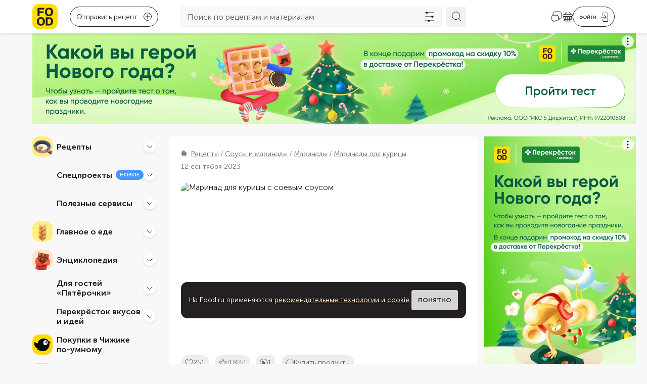

--- FILE ---
content_type: text/html; charset=utf-8
request_url: https://food.ru/recipes/183994-marinad-dlya-kuricy-s-soevym-sousom
body_size: 73509
content:
<!DOCTYPE html><html lang="ru"><head><meta http-equiv="content-language" content="ru"/><meta name="viewport" content="width=device-width, initial-scale=1.0, maximum-scale=1.0, user-scalable=0"/><link rel="manifest" href="https://static.static-food-2.ru/_next/static/a08e985b/manifest.json"/><link rel="canonical" href="https://food.ru/recipes/183994-marinad-dlya-kuricy-s-soevym-sousom"/><meta property="og:image:type" content="image/webp"/><meta property="og:image:width" content="750"/><meta property="og:image:height" content="750"/><meta property="og:type" content="website"/><meta property="og:url" content="https://food.ru/recipes/183994-marinad-dlya-kuricy-s-soevym-sousom"/><meta property="og:locale" content="ru_RU"/><meta property="og:site_name" content="Food.ru"/><meta property="fb:admins" content="100003771258552"/><meta property="fb:app_id" content="803590216931276"/><meta property="vk:image" content="https://static.static-food-2.ru/_next/static/media/socials-cover.c5f4f742.webp"/><meta name="application-name" content="Food.ru"/><meta name="publisher" content="Food.ru"/><link rel="icon" href="https://static.static-food-2.ru/_next/static/media/favicon.4545e4a6.ico"/><link rel="icon" href="https://static.static-food-2.ru/_next/static/media/icon.static.d08393ce73d916d018f39ec7075459d2.svg" type="image/svg+xml"/><link rel="apple-touch-icon" href="https://static.static-food-2.ru/_next/static/media/apple-touch-icon.d9398326.png"/><link rel="apple-touch-icon-precomposed" href="https://static.static-food-2.ru/_next/static/media/apple-touch-icon-precomposed.d9398326.png"/><title>Маринад для курицы с соевым соусом – пошаговый рецепт приготовления с фото на 111 калорий за 5 минут</title><meta name="description" content="Маринад для курицы с соевым соусом – пошаговый рецепт приготовления с фото за 5 минут. Ингредиенты: соевый соус, винный уксус белый, мед, пшеничная мука хлебопекарная, карри, сушеный чеснок, молотый имбирь, черный перец молотый. Еще больше рецептов ищите в разделе маринады для курицы."/><meta property="og:title" content="Маринад для курицы с соевым соусом – пошаговый рецепт приготовления с фото"/><meta property="og:description" content="В этом маринаде мы используем сочетание сладкого и соленого, которое идеально подходит к курице."/><meta property="og:image" content="https://cdn.food.ru/unsigned/fit/640/480/ce/0/czM6Ly9tZWRpYS9waWN0dXJlcy8yMDIzMDgxNy8za2dVWVUuanBlZw.jpg"/><meta name="next-head-count" content="25"/><link data-next-font="" rel="preconnect" href="/" crossorigin="anonymous"/><script id="datalayer-init" data-nscript="beforeInteractive">window.dataLayer = []</script><script id="ya-metrika" data-nscript="beforeInteractive">(function(m,e,t,r,i,k,a){m[i]=m[i]||function(){(m[i].a=m[i].a||[]).push(arguments)};
            m[i].l=1*new Date();k=e.createElement(t),a=e.getElementsByTagName(t)[0],k.async=1,k.src=r,a.parentNode.insertBefore(k,a)})
            (window, document, "script", "https://mc.yandex.ru/metrika/tag.js", "ym");
            ym(75731605, "init", {"defer":true,"clickmap":false,"trackLinks":true,"accurateTrackBounce":true,"webvisor":false,"ecommerce":"dataLayer"});
          </script><script id="ya-ads-header-bidding" data-nscript="beforeInteractive">window.YaHeaderBiddingSettings = {biddersMap: {"myTarget":"3163691"}, adUnits: [{"code":"adfox_164631499905025470","sizes":[[300,600],[240,400]],"bids":[{"bidder":"myTarget","params":{"placementId":"1678285"}}]},{"code":"adfox_164632081916714416","sizes":[[300,600],[240,400]],"bids":[{"bidder":"myTarget","params":{"placementId":"1678367"}}]},{"code":"adfox_164632091123867632","sizes":[[300,600],[240,400]],"bids":[{"bidder":"myTarget","params":{"placementId":"1678374"}}]},{"code":"adfox_164631509684864156","sizes":[[564,405]],"codeType":"combo","bids":[{"bidder":"myTarget","params":{"placementId":"1678378"}}]},{"code":"adfox_164632104253298628","sizes":[[564,405]],"codeType":"combo","bids":[{"bidder":"myTarget","params":{"placementId":"1678383"}}]},{"code":"adfox_164631514149776669","sizes":[[496,405]],"codeType":"combo","bids":[{"bidder":"myTarget","params":{"placementId":"1678397"}}]},{"code":"adfox_16463210751575958","sizes":[[496,405]],"codeType":"combo","bids":[{"bidder":"myTarget","params":{"placementId":"1678399"}}]},{"code":"adfox_164940748722625693","sizes":[[300,300]],"codeType":"combo","bids":[{"bidder":"myTarget","params":{"placementId":"1678401"}}]},{"code":"adfox_164631519381377628","sizes":[[300,300]],"codeType":"combo","bids":[{"bidder":"myTarget","params":{"placementId":"1678403"}}]},{"code":"adfox_164632110148551433","sizes":[[300,300]],"codeType":"combo","bids":[{"bidder":"myTarget","params":{"placementId":"1678405"}}]}], timeout: 1500,}</script><script id="ya-ads" data-nscript="beforeInteractive">window.Ya || (window.Ya = {}); window.yaContextCb = window.yaContextCb || []; window.Ya.adfoxCode || (window.Ya.adfoxCode = {}); window.Ya.adfoxCode.hbCallbacks || (window.Ya.adfoxCode.hbCallbacks = []);</script><link rel="preload" href="https://static.static-food-2.ru/_next/static/css/04bb898a81934fbb.css" as="style"/><link rel="stylesheet" href="https://static.static-food-2.ru/_next/static/css/04bb898a81934fbb.css" data-n-g=""/><link rel="preload" href="https://static.static-food-2.ru/_next/static/css/35a1cddbcdcd8eb2.css" as="style"/><link rel="stylesheet" href="https://static.static-food-2.ru/_next/static/css/35a1cddbcdcd8eb2.css" data-n-p=""/><link rel="preload" href="https://static.static-food-2.ru/_next/static/css/a8192d4930088094.css" as="style"/><link rel="stylesheet" href="https://static.static-food-2.ru/_next/static/css/a8192d4930088094.css" data-n-p=""/><noscript data-n-css=""></noscript><script defer="" nomodule="" src="https://static.static-food-2.ru/_next/static/chunks/polyfills-78c92fac7aa8fdd8.js"></script><script src="https://static.static-food-2.ru/_next/static/chunks/webpack-0032324810b9748e.js" defer=""></script><script src="https://static.static-food-2.ru/_next/static/chunks/framework-56eb74ff06128874.js" defer=""></script><script src="https://static.static-food-2.ru/_next/static/chunks/main-a6ae27c657478e2a.js" defer=""></script><script src="https://static.static-food-2.ru/_next/static/chunks/pages/_app-f3beaef7c62adcc1.js" defer=""></script><script src="https://static.static-food-2.ru/_next/static/chunks/1232-7d66d9b90cf1f6d5.js" defer=""></script><script src="https://static.static-food-2.ru/_next/static/chunks/478-a435e20eb8be3d0f.js" defer=""></script><script src="https://static.static-food-2.ru/_next/static/chunks/5675-9b3e507b6ade11ab.js" defer=""></script><script src="https://static.static-food-2.ru/_next/static/chunks/9858-a8a784334274e7d8.js" defer=""></script><script src="https://static.static-food-2.ru/_next/static/chunks/1474-c7121c2f666ae3d0.js" defer=""></script><script src="https://static.static-food-2.ru/_next/static/chunks/9165-a05e6bd6814232bc.js" defer=""></script><script src="https://static.static-food-2.ru/_next/static/chunks/2863-9ffd726dc37537f0.js" defer=""></script><script src="https://static.static-food-2.ru/_next/static/chunks/pages/recipes/%5B...slug%5D-78a4e6a2ab502829.js" defer=""></script><script src="https://static.static-food-2.ru/_next/static/a08e985b/_buildManifest.js" defer=""></script><script src="https://static.static-food-2.ru/_next/static/a08e985b/_ssgManifest.js" defer=""></script></head><body><div id="__next"><script id="resource-error-catcher">window.__SENTRY_RESOURCE_ERRORS__=[],document.addEventListener("error",function(t){t.target&&window.__SENTRY_RESOURCE_ERRORS__.push({tagName:t.target.tagName,src:t.target.src||t.target.href||t.target.currentSrc})},!0);</script><noscript><div><img src="https://mc.yandex.ru/watch/75731605" style="position:absolute;left:-9999px" alt=""/></div></noscript><div class="grid_container__JBmS8 grid_container_default__rXk3p"></div><div class="header_sticky__N4sZ3"><div class="grid_container__JBmS8 grid_container_default__rXk3p"><div class="grid_row__6w91D"><div class="grid_col__GAj_L"><header class="header_header__LWAYg"><div class="header_navigationControl__DBCyi"><button class="navigationControl_navigationControll__via4b" aria-label="Мобильное меню"><svg width="20" height="14" fill="none" xmlns="http://www.w3.org/2000/svg"><rect width="20" height="2" rx="1" fill="#241F20"></rect><rect y="6" width="20" height="2" rx="1" fill="#241F20"></rect><rect y="12" width="20" height="2" rx="1" fill="#241F20"></rect></svg></button></div><a class="header_logo__5ZQzq" href="/"><svg fill="none" xmlns="http://www.w3.org/2000/svg" class="logo_logo__gNuAi" role="img" aria-label="Логотип Food.ru"><rect width="100%" height="100%" rx="13" fill="#FFDE00"></rect><symbol id="logo_svg__a" viewBox="0 0 50 50"><path d="M10.155 7.376h4.13v16.406h-4.13V7.376Zm2.787 0h10.44v3.31H12.957v-3.31h-.016Zm.032 7.146h9.195v3.36h-9.195v-3.36ZM30.232 23.634a6.938 6.938 0 0 1-2.23-1.114 7.384 7.384 0 0 1-1.671-1.754c-.459-.672-.803-1.458-1.049-2.327a11.237 11.237 0 0 1-.344-2.851c0-1.033.115-1.983.344-2.852.23-.869.59-1.655 1.049-2.344a6.809 6.809 0 0 1 1.672-1.753 6.915 6.915 0 0 1 2.229-1.098 9.434 9.434 0 0 1 2.688-.377c.967 0 1.868.131 2.72.377.837.245 1.59.622 2.23 1.098a7.754 7.754 0 0 1 1.671 1.753c.476.689.82 1.475 1.066 2.344.245.869.36 1.835.36 2.851 0 1.033-.115 1.983-.36 2.852-.246.869-.59 1.655-1.066 2.327a7.717 7.717 0 0 1-1.671 1.754 6.614 6.614 0 0 1-2.23 1.114 9.666 9.666 0 0 1-2.72.377c-.967 0-1.852-.115-2.688-.377Zm4.097-3.081c.426-.148.803-.36 1.13-.64.328-.278.59-.639.804-1.048.197-.426.36-.901.475-1.442a8.82 8.82 0 0 0 .18-1.836c0-.688-.065-1.295-.18-1.835a6.79 6.79 0 0 0-.475-1.443 3.03 3.03 0 0 0-.803-1.049 3.485 3.485 0 0 0-1.131-.639 4.24 4.24 0 0 0-1.41-.23c-.508 0-.983.083-1.41.23-.426.148-.786.36-1.114.64-.327.278-.59.639-.803 1.048a5.328 5.328 0 0 0-.475 1.443 10.304 10.304 0 0 0-.147 1.835c0 .688.049 1.295.147 1.835.098.541.262 1.017.475 1.443.213.426.492.77.803 1.065.328.295.689.508 1.115.64.426.147.885.212 1.41.212.524 0 1-.082 1.409-.23ZM14.286 42.432a7.073 7.073 0 0 1-2.197-1.098 7.342 7.342 0 0 1-1.655-1.754 7.778 7.778 0 0 1-1.033-2.343 11.237 11.237 0 0 1-.344-2.852c0-1.033.115-1.983.344-2.851a8.062 8.062 0 0 1 1.033-2.36 7.035 7.035 0 0 1 1.655-1.754c.64-.475 1.377-.836 2.197-1.098a9.206 9.206 0 0 1 2.655-.377c.966 0 1.868.131 2.688.377.819.246 1.557.607 2.196 1.098a6.975 6.975 0 0 1 1.639 1.754c.458.688.803 1.475 1.048 2.36.246.868.36 1.835.36 2.851 0 1.033-.114 1.983-.36 2.852-.245.868-.59 1.655-1.049 2.343-.459.689-1 1.279-1.638 1.754-.64.492-1.377.852-2.197 1.098a9.35 9.35 0 0 1-2.688.377c-.95 0-1.835-.131-2.654-.377Zm4.031-3.081c.41-.164.771-.377 1.099-.64.311-.278.573-.622.77-1.048.197-.426.36-.901.475-1.458.115-.541.164-1.164.164-1.853 0-.688-.049-1.31-.164-1.852-.114-.54-.262-1.032-.475-1.458a3.168 3.168 0 0 0-1.869-1.688c-.41-.164-.868-.23-1.376-.23-.508 0-.95.082-1.36.23a4.29 4.29 0 0 0-1.098.639c-.328.279-.59.623-.804 1.049a5.256 5.256 0 0 0-.475 1.458c-.115.541-.164 1.164-.164 1.852 0 .689.05 1.312.164 1.853.115.54.262 1.032.475 1.458.213.426.475.77.803 1.049.328.279.689.491 1.099.639.41.147.852.23 1.36.23a3.39 3.39 0 0 0 1.377-.23ZM26.462 26.158h3.868v16.405h-3.868V26.158Zm7.818 13.03a3.192 3.192 0 0 0 1.164-.623c.327-.28.606-.623.836-1.017.23-.393.393-.852.508-1.376.114-.508.164-1.098.164-1.737a8.61 8.61 0 0 0-.164-1.787c-.115-.524-.28-1-.508-1.426a4.069 4.069 0 0 0-.836-1.049 3.48 3.48 0 0 0-1.164-.639 4.615 4.615 0 0 0-1.458-.213h-3.639l.28-3.195h3.36c1.032 0 1.966.114 2.818.344.852.23 1.606.59 2.262 1.049a6.88 6.88 0 0 1 1.672 1.704 7.326 7.326 0 0 1 1.032 2.295c.23.868.345 1.819.345 2.868 0 1.016-.115 1.95-.345 2.819-.23.852-.573 1.622-1.032 2.278a6.245 6.245 0 0 1-1.672 1.672c-.656.459-1.41.786-2.262 1.016-.852.23-1.787.344-2.819.344h-3.917l.443-3.196h3.474a3.566 3.566 0 0 0 1.458-.132Z" fill="#251F20"></path></symbol><use href="#logo_svg__a"></use></svg></a><div class="header_recipes__zAd65"><button type="button" class="rounded_link__BSJdo"><div class="rounded_button__WiLuy"><span class="rounded_buttonText__ZEBBq">Отправить рецепт</span><span class="rounded_icon__1BwG6"><svg width="16" height="17" fill="none" xmlns="http://www.w3.org/2000/svg" role="presentation"><path d="M15.814 2.633 13.894.688a.593.593 0 0 0-.867 0l-8.361 8.45a1.159 1.159 0 0 0-.124.167l-1.693 3.66a.65.65 0 0 0 .124.712.59.59 0 0 0 .702.125l3.613-1.715a.322.322 0 0 0 .165-.126l8.361-8.47A.606.606 0 0 0 16 3.05a.53.53 0 0 0-.186-.418zM6.648 11.02l-1.962.941.93-1.986 5.966-6.045 1.053 1.067-5.987 6.023zm6.833-6.923-1.053-1.066 1.012-1.025 1.053 1.067-1.012 1.024z" fill="#241F20"></path><path d="M14.08 7.695a.612.612 0 0 0-.62.627v6.923H1.24V2.801h7.556c.35 0 .62-.272.62-.628a.612.612 0 0 0-.62-.627H1.239A1.25 1.25 0 0 0 0 2.8v12.444c0 .69.557 1.255 1.239 1.255H13.46a1.25 1.25 0 0 0 1.238-1.255V8.322a.64.64 0 0 0-.619-.627z" fill="#241F20"></path></svg></span><div class="rounded_iconDesktop__bqEzc"><svg viewBox="0 0 16 16" fill="none" xmlns="http://www.w3.org/2000/svg" role="presentation"><circle cx="8" cy="8" r="7.5" stroke="currentColor"></circle><path d="M8 4v8m4-4H4" stroke="currentColor" stroke-linecap="round"></path></svg></div></div></button></div><div class="header_searchInput__ZnreF"><form class="searchInput_form__2njl0" role="search"><div class="searchInput_searchBlock__Krwy2"><input class="searchInput_input__pL2xy" type="search" placeholder="Поиск по рецептам и материалам" value=""/><button class="searchInput_filtersButton__3Rk7A" type="button" aria-label="Открыть список фильтров"><svg width="25" height="24" fill="none" xmlns="http://www.w3.org/2000/svg" role="presentation"><path d="M12.418 20.444h8.272a.444.444 0 1 0 0-.889h-8.272A2.003 2.003 0 0 0 10.468 18c-.95 0-1.748.665-1.95 1.555H2.912a.445.445 0 1 0 0 .89h5.606c.202.889.998 1.555 1.95 1.555.95 0 1.748-.665 1.95-1.556Zm6.667-8h1.605a.445.445 0 0 0 0-.889h-1.605A2.003 2.003 0 0 0 17.135 10c-.95 0-1.749.665-1.95 1.555H2.912a.445.445 0 1 0 0 .89h12.271c.203.889.999 1.555 1.95 1.555.95 0 1.748-.665 1.95-1.556Zm-10.667-8H20.69a.445.445 0 0 0 0-.888H8.42A2.003 2.003 0 0 0 6.467 2c-.95 0-1.748.665-1.95 1.556H2.912a.444.444 0 1 0 0 .889h1.606C4.72 5.334 5.516 6 6.468 6c.95 0 1.748-.665 1.95-1.555Z" fill="#241F20"></path></svg></button></div><button class="searchInput_submitButton__nf3o_" type="submit" aria-label="Искать"><svg width="24" height="24" fill="none" xmlns="http://www.w3.org/2000/svg" class="searchInput_searchSvg__sqDxD" role="presentation"><path d="M10.04 2.5a7.539 7.539 0 1 1 0 15.079 7.539 7.539 0 0 1 0-15.078ZM15.725 15.724 22 22" stroke="#241F20" stroke-miterlimit="10" stroke-linecap="round" stroke-linejoin="round"></path></svg></button></form></div><div class="header_rightIcons__N24AX"><div class="header_searchMobile__m3P5o"><button class="searchButtonMobile_searchButtonMobile__DbPY_"><svg width="24" height="24" fill="none" xmlns="http://www.w3.org/2000/svg"><path d="M10.04 2.5a7.539 7.539 0 1 1 0 15.079 7.539 7.539 0 0 1 0-15.078ZM15.725 15.724 22 22" stroke="#241F20" stroke-miterlimit="10" stroke-linecap="round" stroke-linejoin="round"></path></svg></button></div><div class="chatbot_chatbot__6r7i_"><a href="/avoka-bot"><svg width="24" height="24" fill="none" xmlns="http://www.w3.org/2000/svg" class="chatbot_icon__ub8EX"><path d="M22 6.25v5.1c0 1.27-.42 2.34-1.17 3.08-.74.75-1.81 1.17-3.08 1.17v1.81c0 .68-.76 1.09-1.32.71l-.97-.64c.09-.31.13-.65.13-1.01V12.4c0-2.04-1.36-3.4-3.4-3.4H5.4c-.14 0-.27.01-.4.02V6.25C5 3.7 6.7 2 9.25 2h8.5C20.3 2 22 3.7 22 6.25Z" stroke="#241F20" stroke-width="0.9" stroke-miterlimit="10" stroke-linecap="round" stroke-linejoin="round"></path><path d="M15.59 12.4v4.07c0 .36-.04.7-.13 1.01-.37 1.47-1.59 2.39-3.27 2.39H9.47l-3.02 2.01a.671.671 0 0 1-1.05-.56v-1.45c-1.02 0-1.87-.34-2.46-.93-.6-.6-.94-1.45-.94-2.47V12.4c0-1.9 1.18-3.21 3-3.38.13-.01.26-.02.4-.02h6.79c2.04 0 3.4 1.36 3.4 3.4Z" stroke="#241F20" stroke-width="0.9" stroke-miterlimit="10" stroke-linecap="round" stroke-linejoin="round"></path></svg></a></div><button class="cart_cartWrapper__cDmoN" aria-label="Корзина"><svg width="20" height="19" fill="none" xmlns="http://www.w3.org/2000/svg" role="presentation"><path d="M7.525.142a.474.474 0 0 0-.7.025l-3.8 4.025H2.45A2.45 2.45 0 0 0 0 6.667a2.475 2.475 0 0 0 1.55 2.275l1.175 7.274a2.5 2.5 0 0 0 2.475 2.1h9.6a2.5 2.5 0 0 0 2.475-2.1l1.175-7.274A2.476 2.476 0 0 0 20 6.667a2.45 2.45 0 0 0-2.45-2.475h-.325l-3.8-4.025a.474.474 0 0 0-.7-.025.476.476 0 0 0-.025.7l3.15 3.35H4.4L7.55.842a.475.475 0 0 0-.025-.7Zm-4.45 12h2.3l.225 2H3.4l-.325-2Zm3.3 0H9.5v2H6.6l-.225-2Zm3.125 3v2.174H6.95l-.25-2.175h2.8Zm1 0h2.3l-.25 2.174H10.5v-2.175Zm0-1v-2h2.625l-.225 2h-2.4Zm3.625-2h2.8l-.325 2h-2.7l.225-2Zm.1-1 .225-2.025h2.95l-.325 2.024h-2.85Zm-1 0H10.5V9.117h2.95l-.225 2.025Zm-3.725 0H6.275L6.05 9.117H9.5v2.024ZM5.05 9.117l.225 2.024h-2.35L2.6 9.117h2.45Zm-1.325 6.95-.15-.925H5.7l.25 2.174H5.2a1.474 1.474 0 0 1-1.475-1.25Zm11.075 1.25h-1.25l.25-2.175h2.625l-.15.924a1.474 1.474 0 0 1-1.475 1.25ZM19 6.666a1.45 1.45 0 0 1-1.45 1.45H2.45A1.45 1.45 0 0 1 1 6.667a1.476 1.476 0 0 1 1.45-1.475h15.1A1.474 1.474 0 0 1 19 6.667Z" fill="#241F20"></path></svg></button><button aria-label="Авторизоваться" class="loginButton_login__ynDRq"><div class="loginButton_text__f23lG">Войти</div><div class="loginButton_icon__dv_0u"><svg width="15" height="18" fill="none" xmlns="http://www.w3.org/2000/svg" role="presentation"><path d="M.946 9.513H10l-2.585 2.584a.512.512 0 1 0 .725.725l3.46-3.459.008-.01a.524.524 0 0 0 .056-.068c.01-.015.017-.03.025-.046.007-.014.016-.028.022-.042l.018-.057.011-.04a.523.523 0 0 0 .01-.1v-.005a.52.52 0 0 0-.01-.095c-.003-.017-.01-.033-.015-.05-.004-.015-.008-.03-.014-.045-.008-.021-.02-.04-.03-.06-.006-.009-.01-.019-.017-.028a.53.53 0 0 0-.065-.08L8.142 5.177a.511.511 0 0 0-.726 0c-.2.2-.2.525 0 .725L10 8.487H.946a.513.513 0 1 0 0 1.026ZM4.71 5.717c.284 0 .513-.23.513-.513V1.539c0-.283.23-.513.513-.513h7.724c.283 0 .513.23.513.513V16.46c0 .283-.23.513-.513.513H5.737a.513.513 0 0 1-.513-.513v-3.528a.513.513 0 1 0-1.026 0v3.528c0 .849.69 1.539 1.54 1.539h7.723A1.54 1.54 0 0 0 15 16.461V1.54A1.54 1.54 0 0 0 13.461 0H5.737a1.54 1.54 0 0 0-1.539 1.539v3.665c0 .283.23.513.513.513Z" fill="#241F20"></path></svg></div></button></div></header></div></div></div><div class="Toastify" id="baseContainer"></div></div><div class="grid_container__JBmS8 grid_container_default__rXk3p"><div class="billboardBanner_wrapper__Vbisj"></div><div class="grid_row__6w91D"><div class="grid_col__GAj_L grid_col_sm_0__zEMhQ grid_col_md_0__HYoeR grid_col_lg_3__m_gG4"><div class="aside_wrapper__e1aeU"><nav aria-label="Навигация по сайту" class="mainNavigation_wrapper__Io34p aside_mainNavigation__Di3ws"><div class="section_section__mNDEY" role="navigation" aria-label="Внутренняя навигация"><div class="section_category__JfXE0"><div role="group" aria-label="Рецепты" class="categoryHeader_wrapper__xLYXt"><div class="categoryHeader_titleWithBadge___mHtI"><a class="categoryHeader_title__jr4F0" href="/recipes"><div style="background-image:url(https://static.static-food-2.ru/_next/static/media/recepty.647faf25.webp)" class="categoryHeader_icon__Fj2vZ"></div>Рецепты</a></div><button class="categoryHeader_button__nGpLJ" type="button" aria-expanded="false" aria-label="Рецепты" aria-controls=":R1aoecm:" id="ctrl_:R1aoecm:"><svg viewBox="0 0 12 12" fill="none" xmlns="http://www.w3.org/2000/svg" role="presentation" class="categoryHeader_chevron__oVH4O"><path d="m1 4 4.293 4.293a1 1 0 0 0 1.414 0L11 4" stroke="#241F20" stroke-linecap="round"></path></svg></button></div><div role="region" aria-hidden="true" aria-labelledby="ctrl_:R1aoecm:" id=":R1aoecm:" class="threeTieredCategory_subCategoriesWrapper__jf_oN threeTieredCategory_hidenSubCategoriesWrapper__9XuhU"><div class="twoTieredSubCategory_wrapper__WDZtd"><a class="twoTieredSubCategory_subCategory__yswcT" href="/recipes/dostupnyi-zozh"><div class="twoTieredSubCategory_linkWrapper__Jg2Nf">Доступный ЗОЖ</div></a><div role="region" aria-label="Доступный ЗОЖ" class="twoTieredSubCategory_innerCategoriesWrapper__B_RhH"><a class="twoTieredSubCategory_innerCategory__raWMu" href="/recipes/bazovyi-uroven">Базовый уровень</a><a class="twoTieredSubCategory_innerCategory__raWMu" href="/recipes/prodvinutyi-uroven">Продвинутый уровень</a></div></div><hr class="threeTieredCategory_divider__AQDNz"/><div class="twoTieredSubCategory_wrapper__WDZtd"><a class="twoTieredSubCategory_subCategory__yswcT" href="/recipes/zakuski"><div class="twoTieredSubCategory_linkWrapper__Jg2Nf">Закуски</div></a><div role="region" aria-label="Закуски" class="twoTieredSubCategory_innerCategoriesWrapper__B_RhH"><a class="twoTieredSubCategory_innerCategory__raWMu" href="/recipes/zakuski/rulety">Рулеты</a><a class="twoTieredSubCategory_innerCategory__raWMu" href="/recipes/zakuski/hachapuri">Хачапури</a><a class="twoTieredSubCategory_innerCategory__raWMu" href="/recipes/zakuski/holodec">Холодец</a><a class="twoTieredSubCategory_innerCategory__raWMu" href="/recipes/zakuski/zalivnoe">Заливное</a><a class="twoTieredSubCategory_innerCategory__raWMu" href="/recipes/zakuski/buterbrody">Бутерброды</a><a class="twoTieredSubCategory_innerCategory__raWMu" href="/recipes/zakuski/tartar">Тартар</a><a class="twoTieredSubCategory_innerCategory__raWMu" href="/recipes/zakuski/shaurma">Шаурма</a><a class="twoTieredSubCategory_innerCategory__raWMu" href="/recipes/zakuski/tartaletki">Тарталетки</a><a class="twoTieredSubCategory_innerCategory__raWMu" href="/recipes/zakuski/pashtety">Паштеты</a><a class="twoTieredSubCategory_innerCategory__raWMu" href="/recipes/zakuski/chipsy">Чипсы</a></div></div><hr class="threeTieredCategory_divider__AQDNz"/><div class="twoTieredSubCategory_wrapper__WDZtd"><a class="twoTieredSubCategory_subCategory__yswcT" href="/recipes/salaty"><div class="twoTieredSubCategory_linkWrapper__Jg2Nf">Салаты</div></a><div role="region" aria-label="Салаты" class="twoTieredSubCategory_innerCategoriesWrapper__B_RhH"><a class="twoTieredSubCategory_innerCategory__raWMu" href="/recipes/salaty/olive">Оливье</a><a class="twoTieredSubCategory_innerCategory__raWMu" href="/recipes/salaty/salaty-s-krabovymi-palochkami">Крабовый</a><a class="twoTieredSubCategory_innerCategory__raWMu" href="/recipes/salaty/seledka-pod-shuboi">Селедка под шубой</a><a class="twoTieredSubCategory_innerCategory__raWMu" href="/recipes/salaty/grecheskii-salat">Греческий</a><a class="twoTieredSubCategory_innerCategory__raWMu" href="/recipes/salaty/vinegret">Винегрет</a><a class="twoTieredSubCategory_innerCategory__raWMu" href="/recipes/salaty/salat-mimoza">Мимоза</a><a class="twoTieredSubCategory_innerCategory__raWMu" href="/recipes/salaty/salat-cezar">Цезарь</a><a class="twoTieredSubCategory_innerCategory__raWMu" href="/recipes/salaty/ovoshchnye-salaty">Овощные</a><a class="twoTieredSubCategory_innerCategory__raWMu" href="/recipes/salaty/salaty-s-krevetkami">С креветками</a><a class="twoTieredSubCategory_innerCategory__raWMu" href="/recipes/salaty/salaty-s-kuricei">Куриные</a></div></div><hr class="threeTieredCategory_divider__AQDNz"/><div class="twoTieredSubCategory_wrapper__WDZtd"><a class="twoTieredSubCategory_subCategory__yswcT" href="/recipes/pervye-bliuda"><div class="twoTieredSubCategory_linkWrapper__Jg2Nf">Первые блюда</div></a><div role="region" aria-label="Первые блюда" class="twoTieredSubCategory_innerCategoriesWrapper__B_RhH"><a class="twoTieredSubCategory_innerCategory__raWMu" href="/recipes/pervye-bliuda/supy">Супы</a><a class="twoTieredSubCategory_innerCategory__raWMu" href="/recipes/pervye-bliuda/supy-piure">Супы-пюре</a><a class="twoTieredSubCategory_innerCategory__raWMu" href="/recipes/pervye-bliuda/ovoshchnye-supy">Овощные супы</a><a class="twoTieredSubCategory_innerCategory__raWMu" href="/recipes/pervye-bliuda/borshch">Борщ</a><a class="twoTieredSubCategory_innerCategory__raWMu" href="/recipes/pervye-bliuda/soljanka">Солянка</a><a class="twoTieredSubCategory_innerCategory__raWMu" href="/recipes/pervye-bliuda/rassolnik">Рассольник</a><a class="twoTieredSubCategory_innerCategory__raWMu" href="/recipes/pervye-bliuda/harcho">Харчо</a><a class="twoTieredSubCategory_innerCategory__raWMu" href="/recipes/pervye-bliuda/okroshka">Окрошка</a><a class="twoTieredSubCategory_innerCategory__raWMu" href="/recipes/pervye-bliuda/shchi">Щи</a><a class="twoTieredSubCategory_innerCategory__raWMu" href="/recipes/pervye-bliuda/supy-s-ryboi">Рыбные</a></div></div><hr class="threeTieredCategory_divider__AQDNz"/><div class="twoTieredSubCategory_wrapper__WDZtd"><a class="twoTieredSubCategory_subCategory__yswcT" href="/recipes/vtorye-bliuda"><div class="twoTieredSubCategory_linkWrapper__Jg2Nf">Вторые блюда</div></a><div role="region" aria-label="Вторые блюда" class="twoTieredSubCategory_innerCategoriesWrapper__B_RhH"><a class="twoTieredSubCategory_innerCategory__raWMu" href="/recipes/vtorye-bliuda/bliny">Блины</a><a class="twoTieredSubCategory_innerCategory__raWMu" href="/recipes/vtorye-bliuda/golubcy">Голубцы</a><a class="twoTieredSubCategory_innerCategory__raWMu" href="/recipes/vtorye-bliuda/syrniki">Сырники</a><a class="twoTieredSubCategory_innerCategory__raWMu" href="/recipes/vtorye-bliuda/kotlety">Котлеты</a><a class="twoTieredSubCategory_innerCategory__raWMu" href="/recipes/vtorye-bliuda/oladi">Оладьи</a><a class="twoTieredSubCategory_innerCategory__raWMu" href="/recipes/vtorye-bliuda/zapekanka">Запеканка</a><a class="twoTieredSubCategory_innerCategory__raWMu" href="/recipes/vtorye-bliuda/plov">Плов</a><a class="twoTieredSubCategory_innerCategory__raWMu" href="/recipes/vtorye-bliuda/pelmeni">Пельмени</a><a class="twoTieredSubCategory_innerCategory__raWMu" href="/recipes/vtorye-bliuda/shashlyk">Шашлык</a><a class="twoTieredSubCategory_innerCategory__raWMu" href="/recipes/vtorye-bliuda/guljash">Гуляш</a></div></div><hr class="threeTieredCategory_divider__AQDNz"/><div class="twoTieredSubCategory_wrapper__WDZtd"><a class="twoTieredSubCategory_subCategory__yswcT" href="/recipes/garniry"><div class="twoTieredSubCategory_linkWrapper__Jg2Nf">Гарниры</div></a><div role="region" aria-label="Гарниры" class="twoTieredSubCategory_innerCategoriesWrapper__B_RhH"><a class="twoTieredSubCategory_innerCategory__raWMu" href="/recipes/garniry/garniry-iz-grechki">Гречка</a><a class="twoTieredSubCategory_innerCategory__raWMu" href="/recipes/garniry/garniry-iz-risa">Рис</a><a class="twoTieredSubCategory_innerCategory__raWMu" href="/recipes/garniry/makarony-na-garnir">Макароны</a><a class="twoTieredSubCategory_innerCategory__raWMu" href="/recipes/garniry/garniry-iz-perlovki">Перловка</a><a class="twoTieredSubCategory_innerCategory__raWMu" href="/recipes/garniry/garniry-iz-bulgura">Булгур</a><a class="twoTieredSubCategory_innerCategory__raWMu" href="/recipes/garniry/garniry-iz-kapusty">Капуста</a><a class="twoTieredSubCategory_innerCategory__raWMu" href="/recipes/garniry/garniry-iz-kartoshki">Картошка</a><a class="twoTieredSubCategory_innerCategory__raWMu" href="/recipes/garniry/garniry-iz-svekly">Свекла</a><a class="twoTieredSubCategory_innerCategory__raWMu" href="/recipes/garniry/garniry-iz-kukuruzy">Кукуруза</a><a class="twoTieredSubCategory_innerCategory__raWMu" href="/recipes/garniry/garniry-iz-kabachkov">Кабачки</a></div></div><hr class="threeTieredCategory_divider__AQDNz"/><div class="twoTieredSubCategory_wrapper__WDZtd"><a class="twoTieredSubCategory_subCategory__yswcT" href="/recipes/deserty"><div class="twoTieredSubCategory_linkWrapper__Jg2Nf">Десерты</div></a><div role="region" aria-label="Десерты" class="twoTieredSubCategory_innerCategoriesWrapper__B_RhH"><a class="twoTieredSubCategory_innerCategory__raWMu" href="/recipes/deserty/torty">Торты</a><a class="twoTieredSubCategory_innerCategory__raWMu" href="/recipes/deserty/pechene">Печенье</a><a class="twoTieredSubCategory_innerCategory__raWMu" href="/recipes/deserty/varene">Варенье</a><a class="twoTieredSubCategory_innerCategory__raWMu" href="/recipes/deserty/kremy">Кремы</a><a class="twoTieredSubCategory_innerCategory__raWMu" href="/recipes/deserty/kashi">Каши</a><a class="twoTieredSubCategory_innerCategory__raWMu" href="/recipes/deserty/keks">Кекс</a><a class="twoTieredSubCategory_innerCategory__raWMu" href="/recipes/deserty/biskvit">Бисквит</a><a class="twoTieredSubCategory_innerCategory__raWMu" href="/recipes/deserty/pirozhnye">Пирожные</a><a class="twoTieredSubCategory_innerCategory__raWMu" href="/recipes/deserty/morozhenoe">Мороженое</a><a class="twoTieredSubCategory_innerCategory__raWMu" href="/recipes/deserty/chizkeik">Чизкейк</a></div></div><hr class="threeTieredCategory_divider__AQDNz"/><div class="twoTieredSubCategory_wrapper__WDZtd"><a class="twoTieredSubCategory_subCategory__yswcT" href="/recipes/vypechka"><div class="twoTieredSubCategory_linkWrapper__Jg2Nf">Выпечка</div></a><div role="region" aria-label="Выпечка" class="twoTieredSubCategory_innerCategoriesWrapper__B_RhH"><a class="twoTieredSubCategory_innerCategory__raWMu" href="/recipes/vypechka/testo">Тесто</a><a class="twoTieredSubCategory_innerCategory__raWMu" href="/recipes/vypechka/pirogi">Пироги</a><a class="twoTieredSubCategory_innerCategory__raWMu" href="/recipes/vypechka/sharlotka">Шарлотка</a><a class="twoTieredSubCategory_innerCategory__raWMu" href="/recipes/vypechka/picca">Пицца</a><a class="twoTieredSubCategory_innerCategory__raWMu" href="/recipes/vypechka/hleb">Хлеб</a><a class="twoTieredSubCategory_innerCategory__raWMu" href="/recipes/vypechka/vafli">Вафли</a><a class="twoTieredSubCategory_innerCategory__raWMu" href="/recipes/vypechka/pirozhki">Пирожки</a><a class="twoTieredSubCategory_innerCategory__raWMu" href="/recipes/vypechka/chebureki">Чебуреки</a><a class="twoTieredSubCategory_innerCategory__raWMu" href="/recipes/vypechka/bulochki">Булочки</a><a class="twoTieredSubCategory_innerCategory__raWMu" href="/recipes/vypechka/mannik">Манник</a></div></div><hr class="threeTieredCategory_divider__AQDNz"/><div class="twoTieredSubCategory_wrapper__WDZtd"><a class="twoTieredSubCategory_subCategory__yswcT" href="/recipes/napitki"><div class="twoTieredSubCategory_linkWrapper__Jg2Nf">Напитки</div></a><div role="region" aria-label="Напитки" class="twoTieredSubCategory_innerCategoriesWrapper__B_RhH"><a class="twoTieredSubCategory_innerCategory__raWMu" href="/recipes/napitki/soki">Соки</a><a class="twoTieredSubCategory_innerCategory__raWMu" href="/recipes/napitki/kokteili">Коктейли</a><a class="twoTieredSubCategory_innerCategory__raWMu" href="/recipes/napitki/kompoty">Компоты</a><a class="twoTieredSubCategory_innerCategory__raWMu" href="/recipes/napitki/nastoiki">Настойки</a><a class="twoTieredSubCategory_innerCategory__raWMu" href="/recipes/napitki/kakao">Какао</a><a class="twoTieredSubCategory_innerCategory__raWMu" href="/recipes/napitki/kvas">Квас</a><a class="twoTieredSubCategory_innerCategory__raWMu" href="/recipes/napitki/glintvein">Глинтвейн</a><a class="twoTieredSubCategory_innerCategory__raWMu" href="/recipes/napitki/chai">Чай</a><a class="twoTieredSubCategory_innerCategory__raWMu" href="/recipes/napitki/kofe">Кофе</a><a class="twoTieredSubCategory_innerCategory__raWMu" href="/recipes/napitki/smuzi">Смузи</a></div></div><hr class="threeTieredCategory_divider__AQDNz"/><div class="twoTieredSubCategory_wrapper__WDZtd"><a class="twoTieredSubCategory_subCategory__yswcT" href="/recipes/zagotovki"><div class="twoTieredSubCategory_linkWrapper__Jg2Nf">Заготовки и консервы</div></a><div role="region" aria-label="Заготовки и консервы" class="twoTieredSubCategory_innerCategoriesWrapper__B_RhH"><a class="twoTieredSubCategory_innerCategory__raWMu" href="/recipes/zagotovki/pomidory-na-zimu">Помидоры на зиму</a><a class="twoTieredSubCategory_innerCategory__raWMu" href="/recipes/zagotovki/perec-na-zimu">Перец на зиму</a><a class="twoTieredSubCategory_innerCategory__raWMu" href="/recipes/zagotovki/kabachki-na-zimu">Кабачки на зиму</a><a class="twoTieredSubCategory_innerCategory__raWMu" href="/recipes/zagotovki/salaty-na-zimu">Салаты на зиму</a><a class="twoTieredSubCategory_innerCategory__raWMu" href="/recipes/zagotovki/lecho">Лечо</a><a class="twoTieredSubCategory_innerCategory__raWMu" href="/recipes/zagotovki/adzhika">Аджика</a><a class="twoTieredSubCategory_innerCategory__raWMu" href="/recipes/zagotovki/sousy-na-zimu">Соусы на зиму</a><a class="twoTieredSubCategory_innerCategory__raWMu" href="/recipes/zagotovki/zagotovki-iz-ogurcov">Заготовки из огурцов</a><a class="twoTieredSubCategory_innerCategory__raWMu" href="/recipes/zagotovki/domashnii-syr">Домашний сыр</a><a class="twoTieredSubCategory_innerCategory__raWMu" href="/recipes/zagotovki/konservirovanie">Консервирование</a></div></div><hr class="threeTieredCategory_divider__AQDNz"/><div class="twoTieredSubCategory_wrapper__WDZtd"><a class="twoTieredSubCategory_subCategory__yswcT" href="/recipes/sousy-i-marinady"><div class="twoTieredSubCategory_linkWrapper__Jg2Nf">Соусы и маринады</div></a><div role="region" aria-label="Соусы и маринады" class="twoTieredSubCategory_innerCategoriesWrapper__B_RhH"><a class="twoTieredSubCategory_innerCategory__raWMu" href="/recipes/sousy-i-marinady/domashnii-maionez">Домашний майонез</a><a class="twoTieredSubCategory_innerCategory__raWMu" href="/recipes/sousy-i-marinady/slivochnye-sousy">Сливочные соусы</a><a class="twoTieredSubCategory_innerCategory__raWMu" href="/recipes/sousy-i-marinady/tomatnye-sousy">Томатные соусы</a><a class="twoTieredSubCategory_innerCategory__raWMu" href="/recipes/sousy-i-marinady/podliva">Подлива</a><a class="twoTieredSubCategory_innerCategory__raWMu" href="/recipes/sousy-i-marinady/marinady-dlja-ryby">Маринады для рыбы</a><a class="twoTieredSubCategory_innerCategory__raWMu" href="/recipes/sousy-i-marinady/tkemali">Ткемали</a><a class="twoTieredSubCategory_innerCategory__raWMu" href="/recipes/sousy-i-marinady/guakamole">Гуакамоле</a><a class="twoTieredSubCategory_innerCategory__raWMu" href="/recipes/sousy-i-marinady/domashnii-ketchup">Домашний кетчуп</a><a class="twoTieredSubCategory_innerCategory__raWMu" href="/recipes/sousy-i-marinady/sous-tartar">Соус тартар</a><a class="twoTieredSubCategory_innerCategory__raWMu" href="/recipes/sousy-i-marinady/chesnochnye-sousy">Чесночные соусы</a></div></div></div></div><div class="section_category__JfXE0"><div role="group" aria-label="Спецпроекты" class="categoryHeader_wrapper__xLYXt categoryHeader_withBadge__P_Q_d"><div class="categoryHeader_titleWithBadge___mHtI"><a class="categoryHeader_title__jr4F0" href="/specproekty"><div style="background-image:url(https://cdn.food.ru/unsigned/fit/150/150/ce/0/czM6Ly9tZWRpYS9waWN0dXJlcy9zdGF0aWMvc2lkZV9tZW51X3NwZWNwcm9la3R5LnBuZw.png)" class="categoryHeader_icon__Fj2vZ"></div>Спецпроекты</a><div role="status" class="badge_badge__emaGo badge_new__hMT5r">новое</div></div><button class="categoryHeader_button__nGpLJ" type="button" aria-expanded="false" aria-label="Спецпроекты" aria-controls=":R2aoecm:" id="ctrl_:R2aoecm:"><svg viewBox="0 0 12 12" fill="none" xmlns="http://www.w3.org/2000/svg" role="presentation" class="categoryHeader_chevron__oVH4O"><path d="m1 4 4.293 4.293a1 1 0 0 0 1.414 0L11 4" stroke="#241F20" stroke-linecap="round"></path></svg></button></div><div role="region" aria-hidden="true" aria-labelledby="ctrl_:R2aoecm:" id=":R2aoecm:" class="twoTieredCategory_subCategoriesWrapper__0Zehg twoTieredCategory_hidenSubCategoriesWrapper__Z0sym"><a target="_blank" rel="noopener noreferrer nofollow" class="oneTieredSubCategory_link__SLHDO twoTieredCategory_subCategory__m5j8T" href="https://clck.ru/3QtiEf">Письмо Шеф Морозу</a><a target="_blank" rel="noopener noreferrer nofollow" class="oneTieredSubCategory_link__SLHDO twoTieredCategory_subCategory__m5j8T" href="https://terka.food.ru/?utm_campaign=cn.terka_ct._ds.20250428&amp;utm_source=food&amp;utm_medium=refferal&amp;utm_content=plc.button_dsrca.web">Ваши истории в «Тёрке»</a><a class="oneTieredSubCategory_link__SLHDO twoTieredCategory_subCategory__m5j8T" href="https://food.ru/tags/dostupnyi-zozh">Доступный ЗОЖ</a><a target="_blank" rel="noopener noreferrer nofollow" class="oneTieredSubCategory_link__SLHDO twoTieredCategory_subCategory__m5j8T" href="https://clck.ru/3QzQJu">Найди свой золотой ключ</a><a target="_blank" rel="noopener noreferrer nofollow" class="oneTieredSubCategory_link__SLHDO twoTieredCategory_subCategory__m5j8T" href="https://clck.ru/3R5fAB">Герои праздников</a><a target="_blank" rel="noopener noreferrer nofollow" class="oneTieredSubCategory_link__SLHDO twoTieredCategory_subCategory__m5j8T" href="https://eda.x5.ru/?utm_source=specialproject&amp;utm_medium=foodru&amp;utm_campaign=november">Система качества Х5</a></div></div><div class="section_category__JfXE0"><div role="group" aria-label="Полезные сервисы" class="categoryHeader_wrapper__xLYXt"><div class="categoryHeader_titleWithBadge___mHtI"><a class="categoryHeader_title__jr4F0" href="/servisy"><div style="background-image:url(https://cdn.food.ru/unsigned/fit/150/150/ce/0/czM6Ly9tZWRpYS9waWN0dXJlcy9zdGF0aWMvc2lkZV9tZW51X3NlcnZpc3kucG5n.png)" class="categoryHeader_icon__Fj2vZ"></div>Полезные сервисы</a></div><button class="categoryHeader_button__nGpLJ" type="button" aria-expanded="false" aria-label="Полезные сервисы" aria-controls=":R3aoecm:" id="ctrl_:R3aoecm:"><svg viewBox="0 0 12 12" fill="none" xmlns="http://www.w3.org/2000/svg" role="presentation" class="categoryHeader_chevron__oVH4O"><path d="m1 4 4.293 4.293a1 1 0 0 0 1.414 0L11 4" stroke="#241F20" stroke-linecap="round"></path></svg></button></div><div role="region" aria-hidden="true" aria-labelledby="ctrl_:R3aoecm:" id=":R3aoecm:" class="twoTieredCategory_subCategoriesWrapper__0Zehg twoTieredCategory_hidenSubCategoriesWrapper__Z0sym"><a class="oneTieredSubCategory_link__SLHDO twoTieredCategory_subCategory__m5j8T" href="/menu-na-nedelu">Меню на неделю</a><a class="oneTieredSubCategory_link__SLHDO twoTieredCategory_subCategory__m5j8T" href="/kalkulyator-kalorii">Калькулятор калорий</a><a class="oneTieredSubCategory_link__SLHDO twoTieredCategory_subCategory__m5j8T" href="/shop/perekrestok/catalog">Магазин</a></div></div><div class="section_category__JfXE0"><div role="group" aria-label="Главное о еде" class="categoryHeader_wrapper__xLYXt"><div class="categoryHeader_titleWithBadge___mHtI"><a class="categoryHeader_title__jr4F0" href="/magazines"><div style="background-image:url(https://static.static-food-2.ru/_next/static/media/main-about-food.7e03e92b.webp)" class="categoryHeader_icon__Fj2vZ"></div>Главное о еде</a></div><button class="categoryHeader_button__nGpLJ" type="button" aria-expanded="false" aria-label="Главное о еде" aria-controls=":R4aoecm:" id="ctrl_:R4aoecm:"><svg viewBox="0 0 12 12" fill="none" xmlns="http://www.w3.org/2000/svg" role="presentation" class="categoryHeader_chevron__oVH4O"><path d="m1 4 4.293 4.293a1 1 0 0 0 1.414 0L11 4" stroke="#241F20" stroke-linecap="round"></path></svg></button></div><div role="region" aria-hidden="true" aria-labelledby="ctrl_:R4aoecm:" id=":R4aoecm:" class="threeTieredCategory_subCategoriesWrapper__jf_oN threeTieredCategory_hidenSubCategoriesWrapper__9XuhU"><div class="twoTieredSubCategory_wrapper__WDZtd"><a class="twoTieredSubCategory_subCategory__yswcT" href="/magazines/akademija"><div class="twoTieredSubCategory_linkWrapper__Jg2Nf"><img src="https://cdn.food.ru/unsigned/fit/640/480/ce/0/czM6Ly9tZWRpYS9waWN0dXJlcy8yMDI1MDUyMi9pN0FFdm8ucG5n.jpg" alt="Академия" title="Академия" class="twoTieredSubCategory_icon__VEEQk"/>Академия</div></a><div role="region" aria-label="Академия" class="twoTieredSubCategory_innerCategoriesWrapper__B_RhH"><a class="twoTieredSubCategory_innerCategory__raWMu" href="/magazines/akademija/master-klassy">Кулинарные мастер-классы</a><a class="twoTieredSubCategory_innerCategory__raWMu" href="/magazines/akademija/osnovy-kulinarii">Основы кулинарии</a></div></div><hr class="threeTieredCategory_divider__AQDNz"/><div class="twoTieredSubCategory_wrapper__WDZtd"><a class="twoTieredSubCategory_subCategory__yswcT" href="/magazines/vse-o-ede"><div class="twoTieredSubCategory_linkWrapper__Jg2Nf"><img src="https://cdn.food.ru/unsigned/fit/640/480/ce/0/czM6Ly9tZWRpYS9waWN0dXJlcy8yMDI1MDMwNi8zd2pKZUYucG5n.jpg" alt="Все о еде" title="Все о еде" class="twoTieredSubCategory_icon__VEEQk"/>Все о еде</div></a><div role="region" aria-label="Все о еде" class="twoTieredSubCategory_innerCategoriesWrapper__B_RhH"><a class="twoTieredSubCategory_innerCategory__raWMu" href="/magazines/vse-o-ede/eda-i-razvlechenija">еда и развлечения</a><a class="twoTieredSubCategory_innerCategory__raWMu" href="/magazines/vse-o-ede/eda-ne-doma">еда не дома</a><a class="twoTieredSubCategory_innerCategory__raWMu" href="/magazines/vse-o-ede/kak-gotovit">как готовить</a><a class="twoTieredSubCategory_innerCategory__raWMu" href="/magazines/vse-o-ede/kak-obustroit-kuhniu">как обустроить кухню</a><a class="twoTieredSubCategory_innerCategory__raWMu" href="/magazines/vse-o-ede/kak-ekonomit">как экономить</a><a class="twoTieredSubCategory_innerCategory__raWMu" href="/magazines/vse-o-ede/otvetstvennyi-podhod">ответственный подход</a><a class="twoTieredSubCategory_innerCategory__raWMu" href="/magazines/vse-o-ede/chto-sest">что съесть</a></div></div><hr class="threeTieredCategory_divider__AQDNz"/><div class="twoTieredSubCategory_wrapper__WDZtd"><a class="twoTieredSubCategory_subCategory__yswcT" href="/magazines/gotovim-detjam"><div class="twoTieredSubCategory_linkWrapper__Jg2Nf"><img src="https://cdn.food.ru/unsigned/fit/640/480/ce/0/czM6Ly9tZWRpYS9waWN0dXJlcy8yMDI1MDMwNi8zOVRSckYucG5n.jpg" alt="Готовим детям" title="Готовим детям" class="twoTieredSubCategory_icon__VEEQk"/>Готовим детям</div></a><div role="region" aria-label="Готовим детям" class="twoTieredSubCategory_innerCategoriesWrapper__B_RhH"><a class="twoTieredSubCategory_innerCategory__raWMu" href="/magazines/gotovim-detjam/gotovim-s-detmi">готовим с детьми</a><a class="twoTieredSubCategory_innerCategory__raWMu" href="/magazines/gotovim-detjam/zdorovye-privychki">здоровые привычки</a><a class="twoTieredSubCategory_innerCategory__raWMu" href="/magazines/gotovim-detjam/kak-nakormit">как накормить</a><a class="twoTieredSubCategory_innerCategory__raWMu" href="/magazines/gotovim-detjam/pravilnyi-podhod">правильный подход</a><a class="twoTieredSubCategory_innerCategory__raWMu" href="/magazines/gotovim-detjam/chem-kormit">чем кормить</a></div></div><hr class="threeTieredCategory_divider__AQDNz"/><div class="twoTieredSubCategory_wrapper__WDZtd"><a class="twoTieredSubCategory_subCategory__yswcT" href="/magazines/zozh"><div class="twoTieredSubCategory_linkWrapper__Jg2Nf"><img src="https://cdn.food.ru/unsigned/fit/640/480/ce/0/czM6Ly9tZWRpYS9waWN0dXJlcy8yMDI1MDMwNi8zYnFOeDcucG5n.jpg" alt="ЗОЖ" title="ЗОЖ" class="twoTieredSubCategory_icon__VEEQk"/>ЗОЖ</div></a><div role="region" aria-label="ЗОЖ" class="twoTieredSubCategory_innerCategoriesWrapper__B_RhH"><a class="twoTieredSubCategory_innerCategory__raWMu" href="/magazines/zozh/eda-i-ves">еда и вес</a><a class="twoTieredSubCategory_innerCategory__raWMu" href="/magazines/zozh/eda-i-psihologija">еда и психология</a><a class="twoTieredSubCategory_innerCategory__raWMu" href="/magazines/zozh/zdorovaja-eda">здоровая еда</a><a class="twoTieredSubCategory_innerCategory__raWMu" href="/magazines/zozh/lichnyi-opyt">личный опыт</a><a class="twoTieredSubCategory_innerCategory__raWMu" href="/magazines/zozh/polza-ili-vred">польза или вред</a></div></div><hr class="threeTieredCategory_divider__AQDNz"/><div class="twoTieredSubCategory_wrapper__WDZtd"><a class="twoTieredSubCategory_subCategory__yswcT" href="/magazines/muzhskaja-kuhnja"><div class="twoTieredSubCategory_linkWrapper__Jg2Nf"><img src="https://cdn.food.ru/unsigned/fit/640/480/ce/0/czM6Ly9tZWRpYS9waWN0dXJlcy8yMDI1MDMwNi90aEJYcUwucG5n.jpg" alt="Мужская кухня" title="Мужская кухня" class="twoTieredSubCategory_icon__VEEQk"/>Мужская кухня</div></a><div role="region" aria-label="Мужская кухня" class="twoTieredSubCategory_innerCategoriesWrapper__B_RhH"><a class="twoTieredSubCategory_innerCategory__raWMu" href="/magazines/muzhskaja-kuhnja/kak-otdohnut">как отдохнуть</a><a class="twoTieredSubCategory_innerCategory__raWMu" href="/magazines/muzhskaja-kuhnja/kultura-mjasa">культура мяса</a><a class="twoTieredSubCategory_innerCategory__raWMu" href="/magazines/muzhskaja-kuhnja/na-ogne">на огне</a><a class="twoTieredSubCategory_innerCategory__raWMu" href="/magazines/muzhskaja-kuhnja/otkrytija">открытия</a><a class="twoTieredSubCategory_innerCategory__raWMu" href="/magazines/muzhskaja-kuhnja/tehnika-i-devaisy">техника и девайсы</a><a class="twoTieredSubCategory_innerCategory__raWMu" href="/magazines/muzhskaja-kuhnja/chto-prigotovit">что приготовить</a></div></div><hr class="threeTieredCategory_divider__AQDNz"/><div class="twoTieredSubCategory_wrapper__WDZtd"><a class="twoTieredSubCategory_subCategory__yswcT" href="/magazines/pro-zagotovki"><div class="twoTieredSubCategory_linkWrapper__Jg2Nf"><img src="https://cdn.food.ru/unsigned/fit/640/480/ce/0/czM6Ly9tZWRpYS9waWN0dXJlcy8yMDI1MDMwNi8zZzRld2IucG5n.jpg" alt="Про заготовки" title="Про заготовки" class="twoTieredSubCategory_icon__VEEQk"/>Про заготовки</div></a><div role="region" aria-label="Про заготовки" class="twoTieredSubCategory_innerCategoriesWrapper__B_RhH"><a class="twoTieredSubCategory_innerCategory__raWMu" href="/magazines/pro-zagotovki/kak-varit-varene">как варить варенье</a><a class="twoTieredSubCategory_innerCategory__raWMu" href="/magazines/pro-zagotovki/kak-zamorazhivat">как замораживать</a><a class="twoTieredSubCategory_innerCategory__raWMu" href="/magazines/pro-zagotovki/kak-koptit">как коптить</a><a class="twoTieredSubCategory_innerCategory__raWMu" href="/magazines/pro-zagotovki/kak-solit-i-marinovat">как солить и мариновать</a><a class="twoTieredSubCategory_innerCategory__raWMu" href="/magazines/pro-zagotovki/kak-sushit-i-vjalit">как сушить и вялить</a><a class="twoTieredSubCategory_innerCategory__raWMu" href="/magazines/pro-zagotovki/kak-hranit">как хранить</a></div></div></div></div><div class="section_category__JfXE0"><div role="group" aria-label="Энциклопедия" class="categoryHeader_wrapper__xLYXt"><div class="categoryHeader_titleWithBadge___mHtI"><a class="categoryHeader_title__jr4F0" href="/encyclopedia"><div style="background-image:url(https://static.static-food-2.ru/_next/static/media/encyclopedia.b494db50.webp)" class="categoryHeader_icon__Fj2vZ"></div>Энциклопедия</a></div><button class="categoryHeader_button__nGpLJ" type="button" aria-expanded="false" aria-label="Энциклопедия" aria-controls=":R5aoecm:" id="ctrl_:R5aoecm:"><svg viewBox="0 0 12 12" fill="none" xmlns="http://www.w3.org/2000/svg" role="presentation" class="categoryHeader_chevron__oVH4O"><path d="m1 4 4.293 4.293a1 1 0 0 0 1.414 0L11 4" stroke="#241F20" stroke-linecap="round"></path></svg></button></div><div role="region" aria-hidden="true" aria-labelledby="ctrl_:R5aoecm:" id=":R5aoecm:" class="twoTieredCategory_subCategoriesWrapper__0Zehg twoTieredCategory_hidenSubCategoriesWrapper__Z0sym"><a class="oneTieredSubCategory_link__SLHDO twoTieredCategory_subCategory__m5j8T" href="/encyclopedia/wines">Винная энциклопедия</a><a class="oneTieredSubCategory_link__SLHDO twoTieredCategory_subCategory__m5j8T" href="/products">Продукты</a><a class="oneTieredSubCategory_link__SLHDO twoTieredCategory_subCategory__m5j8T" href="/kulinarnyj-kalkulyator">Кулинарный калькулятор</a><a class="oneTieredSubCategory_link__SLHDO twoTieredCategory_subCategory__m5j8T" href="/encyclopedia/tablitsa-vesov">Таблицы мер и весов</a><a class="oneTieredSubCategory_link__SLHDO twoTieredCategory_subCategory__m5j8T" href="/encyclopedia/dishes">Блюда</a><a class="oneTieredSubCategory_link__SLHDO twoTieredCategory_subCategory__m5j8T" href="/encyclopedia/instruments">Посуда и инструменты</a><a class="oneTieredSubCategory_link__SLHDO twoTieredCategory_subCategory__m5j8T" href="/encyclopedia/terms">Термины</a><a class="oneTieredSubCategory_link__SLHDO twoTieredCategory_subCategory__m5j8T" href="/encyclopedia/national-cuisines">Кухни мира</a></div></div><div class="section_category__JfXE0"><div role="group" aria-label="Для гостей «Пятёрочки»" class="categoryHeader_wrapper__xLYXt"><div class="categoryHeader_titleWithBadge___mHtI"><a class="categoryHeader_title__jr4F0" href="/tags/dlja-gostei-pyaterochki"><div style="background-image:url(https://cdn.food.ru/unsigned/fit/640/480/ce/0/czM6Ly9tZWRpYS9waWN0dXJlcy9zdGF0aWMvNS1rYS5wbmc.jpg)" class="categoryHeader_icon__Fj2vZ"></div>Для гостей «Пятёрочки»</a></div><button class="categoryHeader_button__nGpLJ" type="button" aria-expanded="false" aria-label="Для гостей «Пятёрочки»" aria-controls=":R6aoecm:" id="ctrl_:R6aoecm:"><svg viewBox="0 0 12 12" fill="none" xmlns="http://www.w3.org/2000/svg" role="presentation" class="categoryHeader_chevron__oVH4O"><path d="m1 4 4.293 4.293a1 1 0 0 0 1.414 0L11 4" stroke="#241F20" stroke-linecap="round"></path></svg></button></div><div role="region" aria-hidden="true" aria-labelledby="ctrl_:R6aoecm:" id=":R6aoecm:" class="threeTieredCategory_subCategoriesWrapper__jf_oN threeTieredCategory_hidenSubCategoriesWrapper__9XuhU"><div class="twoTieredSubCategory_wrapper__WDZtd"><a class="twoTieredSubCategory_subCategory__yswcT" href="/tags/razbiraemsja-v-vine"><div class="twoTieredSubCategory_linkWrapper__Jg2Nf">Разбираемся в вине</div></a></div><hr class="threeTieredCategory_divider__AQDNz"/><div class="twoTieredSubCategory_wrapper__WDZtd"><a class="twoTieredSubCategory_subCategory__yswcT" href="/tags/marki-pjatrochki"><div class="twoTieredSubCategory_linkWrapper__Jg2Nf">Марки «Пятёрочки»</div></a><div role="region" aria-label="Марки «Пятёрочки»" class="twoTieredSubCategory_innerCategoriesWrapper__B_RhH"><a class="twoTieredSubCategory_innerCategory__raWMu" href="/tags/liebendorf">liebendorf</a><a class="twoTieredSubCategory_innerCategory__raWMu" href="/tags/mjasnaja-ferma">мясная ферма</a><a class="twoTieredSubCategory_innerCategory__raWMu" href="/tags/restoria">Рестория</a><a class="twoTieredSubCategory_innerCategory__raWMu" href="/tags/milk-station">Станция молочная</a><a class="twoTieredSubCategory_innerCategory__raWMu" href="/tags/global-village">Global Village</a><a class="twoTieredSubCategory_innerCategory__raWMu" href="/tags/selyanochka">Селяночка</a><a class="twoTieredSubCategory_innerCategory__raWMu" href="/tags/wow-it">Ухтышки</a><a class="twoTieredSubCategory_innerCategory__raWMu" href="/tags/global-village-selection">Global Village Selection</a><a class="twoTieredSubCategory_innerCategory__raWMu" href="/tags/trattoria">Trattoria di Maestro Turatti</a><a class="twoTieredSubCategory_innerCategory__raWMu" href="/tags/zernica">Зерница</a><a class="twoTieredSubCategory_innerCategory__raWMu" href="/tags/koptilnii-dvor">Коптильный двор</a><a class="twoTieredSubCategory_innerCategory__raWMu" href="/tags/fish-house">Fish House</a></div></div><hr class="threeTieredCategory_divider__AQDNz"/><div class="twoTieredSubCategory_wrapper__WDZtd"><a class="twoTieredSubCategory_subCategory__yswcT" href="/tags/ne-lishnee-a-vkusnoe"><div class="twoTieredSubCategory_linkWrapper__Jg2Nf">Не лишнее, а вкусное</div></a></div><hr class="threeTieredCategory_divider__AQDNz"/><div class="twoTieredSubCategory_wrapper__WDZtd"><a class="twoTieredSubCategory_subCategory__yswcT" href="/tags/povyshaem-gradus"><div class="twoTieredSubCategory_linkWrapper__Jg2Nf">Повышаем градус</div></a></div><hr class="threeTieredCategory_divider__AQDNz"/><div class="twoTieredSubCategory_wrapper__WDZtd"><a class="twoTieredSubCategory_subCategory__yswcT" href="/tags/red-price"><div class="twoTieredSubCategory_linkWrapper__Jg2Nf">Бюджету на пользу</div></a></div></div></div><div class="section_category__JfXE0"><div role="group" aria-label="Перекрёсток вкусов и идей" class="categoryHeader_wrapper__xLYXt"><div class="categoryHeader_titleWithBadge___mHtI"><a class="categoryHeader_title__jr4F0" href="/tags/perekrestok-vkusov"><div style="background-image:url(https://cdn.food.ru/unsigned/fit/640/480/ce/0/czM6Ly9tZWRpYS9waWN0dXJlcy9zdGF0aWMvUGVyZWtyZXN0b2sucG5n.jpg)" class="categoryHeader_icon__Fj2vZ"></div>Перекрёсток вкусов и идей</a></div><button class="categoryHeader_button__nGpLJ" type="button" aria-expanded="false" aria-label="Перекрёсток вкусов и идей" aria-controls=":R7aoecm:" id="ctrl_:R7aoecm:"><svg viewBox="0 0 12 12" fill="none" xmlns="http://www.w3.org/2000/svg" role="presentation" class="categoryHeader_chevron__oVH4O"><path d="m1 4 4.293 4.293a1 1 0 0 0 1.414 0L11 4" stroke="#241F20" stroke-linecap="round"></path></svg></button></div><div role="region" aria-hidden="true" aria-labelledby="ctrl_:R7aoecm:" id=":R7aoecm:" class="twoTieredCategory_subCategoriesWrapper__0Zehg twoTieredCategory_hidenSubCategoriesWrapper__Z0sym"><a class="oneTieredSubCategory_link__SLHDO twoTieredCategory_subCategory__m5j8T" href="/tags/gotovaja-eda-perkrestka">Готовая еда «Перёкрестка»</a><a class="oneTieredSubCategory_link__SLHDO twoTieredCategory_subCategory__m5j8T" href="/tags/fav-product-perek">Продукт недели в «Перекрёстке»</a><a class="oneTieredSubCategory_link__SLHDO twoTieredCategory_subCategory__m5j8T" href="/tags/market-perekrestok">Маркет Перекрёсток</a><a class="oneTieredSubCategory_link__SLHDO twoTieredCategory_subCategory__m5j8T" href="/tags/zelenaja-linija">Зеленая линия</a></div></div><div class="section_category__JfXE0"><div role="group" aria-label="Покупки в Чижике по-умному" class="categoryHeader_wrapper__xLYXt oneTieredCategory_category__iVNIM"><div class="categoryHeader_titleWithBadge___mHtI"><a class="categoryHeader_title__jr4F0" href="/tags/chizhik"><div style="background-image:url(https://static.static-food-2.ru/_next/static/media/chizhik.55a2f8df.webp)" class="categoryHeader_icon__Fj2vZ"></div>Покупки в Чижике по-умному</a></div></div></div><div class="section_category__JfXE0"><div role="group" aria-label="О проекте" class="categoryHeader_wrapper__xLYXt"><div class="categoryHeader_titleWithBadge___mHtI"><a class="categoryHeader_title__jr4F0" href="/about"><div style="background-image:url(https://static.static-food-2.ru/_next/static/media/about-project.3790d08a.webp)" class="categoryHeader_icon__Fj2vZ"></div>О проекте</a></div><button class="categoryHeader_button__nGpLJ" type="button" aria-expanded="false" aria-label="О проекте" aria-controls=":R9aoecm:" id="ctrl_:R9aoecm:"><svg viewBox="0 0 12 12" fill="none" xmlns="http://www.w3.org/2000/svg" role="presentation" class="categoryHeader_chevron__oVH4O"><path d="m1 4 4.293 4.293a1 1 0 0 0 1.414 0L11 4" stroke="#241F20" stroke-linecap="round"></path></svg></button></div><div role="region" aria-hidden="true" aria-labelledby="ctrl_:R9aoecm:" id=":R9aoecm:" class="twoTieredCategory_subCategoriesWrapper__0Zehg twoTieredCategory_hidenSubCategoriesWrapper__Z0sym"><a class="oneTieredSubCategory_link__SLHDO twoTieredCategory_subCategory__m5j8T oneTieredSubCategory_desktop__Z1jHV" href="/recipes/183994-marinad-dlya-kuricy-s-soevym-sousom#app-links">Наше приложение</a><a class="oneTieredSubCategory_link__SLHDO twoTieredCategory_subCategory__m5j8T oneTieredSubCategory_desktop__Z1jHV" href="/recipes/183994-marinad-dlya-kuricy-s-soevym-sousom#social-links">Социальные сети</a><a target="_blank" rel="noopener noreferrer nofollow" class="oneTieredSubCategory_link__SLHDO twoTieredCategory_subCategory__m5j8T" href="https://hh.ru/employer/4233?dpt=retail-4233-media&amp;hhtmFrom=vacancy#media">Вакансии</a><a class="oneTieredSubCategory_link__SLHDO twoTieredCategory_subCategory__m5j8T" href="mailto:help@support.food.ru?subject=%5BWEB%5D%5BFOODRU%5D%5BSIDEMENU%5D%5BFORM%5D%20Food.ru%3A%20%D0%BE%D0%B1%D1%80%D0%B0%D1%82%D0%BD%D0%B0%D1%8F%20%D1%81%D0%B2%D1%8F%D0%B7%D1%8C%20%D0%BF%D0%BE%D0%BB%D1%8C%D0%B7%D0%BE%D0%B2%D0%B0%D1%82%D0%B5%D0%BB%D1%8F%20web-%D1%81%D0%B0%D0%B9%D1%82%D0%B0">Написать нам</a><a class="oneTieredSubCategory_link__SLHDO twoTieredCategory_subCategory__m5j8T" target="_blank" href="/about/privacy-policy">Политика конфиденциальности</a><a class="oneTieredSubCategory_link__SLHDO twoTieredCategory_subCategory__m5j8T" target="_blank" href="/about/tos">Пользовательское соглашение</a><a class="oneTieredSubCategory_link__SLHDO twoTieredCategory_subCategory__m5j8T" target="_blank" href="/about/recommendations">Рекомендательные технологии</a></div></div></div><div class="stack_root__2_z26 stack_vertical__H6RKc stack_spacing-8__tNeBT"><button class="button_button__dH_JC button_yellow__aa2_c button_filled__Frax_ regular_button__ga27K button_fullWidth__laeyy" type="button">отправить рецепт<svg viewBox="0 0 16 16" fill="none" xmlns="http://www.w3.org/2000/svg" class="button_suffix__ZStgv regular_icon__C3oIq"><circle cx="8" cy="8" r="7.5" stroke="currentColor"></circle><path d="M8 4v8m4-4H4" stroke="currentColor" stroke-linecap="round"></path></svg></button><hr class="divider_root__fowyl mainNavigation_hideDesktop__ZSVxP"/><div class="stack_root__2_z26 stack_vertical__H6RKc stack_spacing-4__x_GVS mainNavigation_hideDesktop__ZSVxP"><div class="block_title__4jBCA">Наше приложение</div><div class="app-links_root__P_w40"><a target="_blank" rel="noopener noreferrer nofollow" href="https://redirect.appmetrica.yandex.com/serve/1110077605903616076?utm_source=foodru-web&amp;utm_campaign=cn.website-app-promo-block&amp;utm_medium=referral"><img src="https://static.static-food-2.ru/_next/static/media/google-play.4e5be993.webp" height="40" width="135" alt="Google Play"/></a><a target="_blank" rel="noopener noreferrer nofollow" href="https://redirect.appmetrica.yandex.com/serve/965962422928035242?utm_source=foodru-web&amp;utm_campaign=cn.website-app-promo-block&amp;utm_medium=referral"><img src="https://static.static-food-2.ru/_next/static/media/app-store.baa3405a.webp" height="40" width="120" alt="App Store"/></a><a target="_blank" rel="noopener noreferrer nofollow" href="https://redirect.appmetrica.yandex.com/serve/677732049209083034?utm_source=foodru-web&amp;utm_campaign=cn.website-app-promo-block&amp;utm_medium=referral"><img src="https://static.static-food-2.ru/_next/static/media/app-gallery.4cf4b945.webp" height="40" width="135" alt="AppGallery"/></a><a target="_blank" rel="noopener noreferrer nofollow" href="https://redirect.appmetrica.yandex.com/serve/1182135210343455641?utm_source=foodru-web&amp;utm_campaign=cn.website-app-promo-block&amp;utm_medium=referral"><img src="https://static.static-food-2.ru/_next/static/media/rustore.058cd182.webp" height="40" width="120" alt="RuStore"/></a></div></div><div class="stack_root__2_z26 stack_vertical__H6RKc stack_spacing-4__x_GVS mainNavigation_hideDesktop__ZSVxP"><div class="block_title__4jBCA">Мы в социальных сетях</div><div class="social-links_root__nGzMj"><a target="_blank" rel="noopener noreferrer nofollow" href="https://vk.com/foodrumedia"><svg width="44" height="44" fill="none" xmlns="http://www.w3.org/2000/svg" class="social-link_icon__X5kDe" role="img" aria-label="Вконтакте"><circle cx="22" cy="22" r="22" fill="#241F20"></circle><path d="M23.412 31.698c-10.028 0-15.748-6.875-15.987-18.315h5.024c.165 8.397 3.868 11.954 6.801 12.687V13.383h4.73v7.242c2.897-.312 5.94-3.612 6.967-7.242h4.73c-.788 4.474-4.089 7.774-6.435 9.13 2.346 1.1 6.105 3.979 7.535 9.185H31.57c-1.118-3.483-3.905-6.178-7.59-6.545v6.545h-.568Z" fill="#fff"></path></svg></a><a target="_blank" rel="noopener noreferrer nofollow" href="https://zen.yandex.ru/id/6077f06f3cf8821f573c8fa4"><svg width="44" height="44" fill="none" xmlns="http://www.w3.org/2000/svg" class="social-link_icon__X5kDe" role="img" aria-label="Дзен"><path d="M0 22C0 9.85 9.85 0 22 0s22 9.85 22 22-9.85 22-22 22S0 34.15 0 22Z" fill="#241F20"></path><path fill-rule="evenodd" clip-rule="evenodd" d="M21.555 0c-.104 9.051-.696 14.116-4.067 17.488C14.116 20.859 9.05 21.45 0 21.555v1.313c9.051.104 14.116.696 17.488 4.067 3.318 3.319 3.944 8.279 4.061 17.065h1.325c.117-8.786.743-13.746 4.061-17.065 3.319-3.318 8.279-3.944 17.065-4.061v-1.325c-8.786-.117-13.746-.743-17.065-4.061C23.564 14.116 22.972 9.05 22.868 0h-1.313Z" fill="#fff"></path></svg></a><a target="_blank" rel="noopener noreferrer nofollow" href="https://www.youtube.com/c/videobonapp"><svg width="44" height="44" fill="none" xmlns="http://www.w3.org/2000/svg" class="social-link_icon__X5kDe" role="img" aria-label="Youtube"><path d="M0 22C0 9.85 9.85 0 22 0s22 9.85 22 22-9.85 22-22 22S0 34.15 0 22Z" fill="#241F20"></path><path d="M33.243 16.567a2.98 2.98 0 0 0-2.075-2.13c-1.83-.503-9.168-.503-9.168-.503s-7.338 0-9.168.503a2.979 2.979 0 0 0-2.075 2.13c-.49 1.88-.49 5.8-.49 5.8s0 3.92.49 5.8a2.98 2.98 0 0 0 2.075 2.13C14.662 30.8 22 30.8 22 30.8s7.338 0 9.168-.503a2.98 2.98 0 0 0 2.075-2.13c.49-1.88.49-5.8.49-5.8s0-3.92-.49-5.8" fill="#fff"></path><path d="M19.8 26.4v-7.334l5.866 3.667L19.8 26.4Z" fill="#241F20"></path></svg></a><a target="_blank" rel="noopener noreferrer nofollow" href="https://t.me/foodrumedia"><svg width="44" height="44" fill="none" xmlns="http://www.w3.org/2000/svg" class="social-link_icon__X5kDe" role="img" aria-label="Telegram"><path d="M0 22C0 9.85 9.85 0 22 0s22 9.85 22 22-9.85 22-22 22S0 34.15 0 22Z" fill="#241F20"></path><path d="m19.78 24.734-.34 4.799c.487 0 .699-.21.952-.462l2.289-2.187 4.742 3.473c.87.485 1.482.23 1.717-.8l3.112-14.585.001-.001c.276-1.286-.465-1.789-1.312-1.473l-18.296 7.005c-1.249.484-1.23 1.18-.212 1.496l4.677 1.455 10.865-6.799c.512-.339.977-.151.594.187l-8.789 7.892Z" fill="#fff"></path></svg></a><a target="_blank" rel="noopener noreferrer nofollow" href="https://ok.ru/group/60045009420353"><svg width="44" height="44" fill="none" xmlns="http://www.w3.org/2000/svg" class="social-link_icon__X5kDe" role="img" aria-label="Одноклассники"><path d="M0 22C0 9.85 9.85 0 22 0s22 9.85 22 22-9.85 22-22 22S0 34.15 0 22Z" fill="#241F20"></path><path d="M22 21.883a7.741 7.741 0 0 0 5.505-2.273 7.775 7.775 0 0 0 2.272-5.505A7.74 7.74 0 0 0 27.505 8.6 7.741 7.741 0 0 0 22 6.328 7.741 7.741 0 0 0 16.495 8.6a7.741 7.741 0 0 0-2.273 5.505c0 2.155.863 4.095 2.273 5.505A7.823 7.823 0 0 0 22 21.883Zm-2.488-10.285A3.511 3.511 0 0 1 22 10.559c.98 0 1.861.392 2.488 1.039a3.511 3.511 0 0 1 1.038 2.487c0 .96-.392 1.862-1.038 2.488A3.511 3.511 0 0 1 22 17.613c-.98 0-1.861-.392-2.488-1.038a3.511 3.511 0 0 1-1.038-2.489c0-.96.392-1.84 1.038-2.487Z" fill="#fff"></path><path d="m32.461 25.017-2.292-3.115c-.137-.176-.372-.196-.548-.059-2.155 1.842-4.8 3.017-7.64 3.017-2.841 0-5.486-1.195-7.64-3.017a.382.382 0 0 0-.55.059l-2.272 3.115a.363.363 0 0 0 .059.49c1.92 1.567 4.153 2.605 6.484 3.154l-4.819 8.482a.37.37 0 0 0 .333.53h4.721a.362.362 0 0 0 .333-.216L22 29.934l3.37 7.523a.362.362 0 0 0 .332.215h4.722c.274 0 .45-.294.313-.529l-4.819-8.482c2.331-.549 4.545-1.587 6.465-3.154.157-.118.176-.333.078-.49Z" fill="#fff"></path></svg></a><a target="_blank" rel="noopener noreferrer nofollow" href="https://vb.me/foodrumedia_icon"><svg width="44" height="44" fill="none" xmlns="http://www.w3.org/2000/svg" class="social-link_icon__X5kDe" role="img" aria-label="Viber"><path d="M0 22C0 9.85 9.85 0 22 0s22 9.85 22 22-9.85 22-22 22S0 34.15 0 22Z" fill="#241F20"></path><g clip-path="url(#viber_svg__a)" fill="#fff"><path d="M33.434 24.093c.722-6.077-.347-9.914-2.275-11.65h.001c-3.112-2.964-13.622-3.403-17.345.132-1.672 1.73-2.26 4.268-2.325 7.41-.065 3.143-.141 9.032 5.345 10.629h.005l-.005 2.44s-.037.987.595 1.186c.721.234 1.048-.225 3.294-2.907 3.755.326 6.64-.42 6.967-.53.758-.254 5.05-.821 5.743-6.71Zm-12.34 5.524s-2.377 2.963-3.116 3.733c-.242.25-.507.227-.503-.27 0-.325.018-4.05.018-4.05-4.652-1.332-4.377-6.346-4.327-8.97.05-2.623.53-4.772 1.946-6.219 3.266-3.063 12.48-2.378 14.828-.171 2.87 2.544 1.848 9.732 1.854 9.977-.59 4.915-4.067 5.226-4.706 5.44-.273.09-2.81.742-5.994.53Z"></path><path d="M22.408 14.417c-.388 0-.388.605 0 .61 3.012.023 5.493 2.123 5.52 5.974 0 .406.595.401.59-.005-.033-4.15-2.742-6.556-6.11-6.579Z"></path><path d="M26.37 20.363c-.009.402.585.42.59.014.05-2.288-1.36-4.172-4.012-4.371-.388-.028-.429.582-.041.61 2.299.174 3.51 1.744 3.464 3.747Zm-.635 2.603c-.498-.289-1.005-.11-1.215.174l-.439.568c-.223.288-.639.25-.639.25-3.04-.804-3.852-3.984-3.852-3.984s-.038-.431.24-.662l.55-.454c.274-.218.447-.742.168-1.257-.746-1.348-1.248-1.813-1.503-2.17-.268-.336-.671-.412-1.09-.185h-.01c-.872.51-1.827 1.465-1.522 2.449.522 1.036 1.48 4.34 4.533 6.838 1.435 1.18 3.706 2.39 4.67 2.67l.01.014c.95.317 1.873-.676 2.366-1.574v-.007c.219-.435.146-.846-.173-1.116-.567-.552-1.422-1.162-2.094-1.554Z"></path><path d="M23.364 18.256c.97.057 1.44.563 1.49 1.603.018.406.608.378.59-.029-.065-1.357-.773-2.113-2.048-2.184-.388-.023-.424.587-.032.61Z"></path></g><defs><clipPath id="viber_svg__a"><path fill="#fff" transform="translate(10.084 10.084)" d="M0 0h24.202v24.202H0z"></path></clipPath></defs></svg></a><a target="_blank" rel="noopener noreferrer nofollow" href="https://www.pinterest.ru/foodrumedia/"><svg width="44" height="44" fill="none" xmlns="http://www.w3.org/2000/svg" class="social-link_icon__X5kDe" role="img" aria-label="Pinterest"><path d="M22.002.001C9.85.001 0 9.851 0 21.998c0 9.01 5.416 16.749 13.17 20.151-.066-1.537-.015-3.38.379-5.05.425-1.787 2.834-11.99 2.834-11.99s-.702-1.404-.702-3.479c0-3.261 1.889-5.695 4.24-5.695 2.003 0 2.968 1.504 2.968 3.302 0 2.01-1.281 5.021-1.94 7.807-.551 2.334 1.17 4.238 3.47 4.238 4.169 0 6.977-5.355 6.977-11.697 0-4.82-3.248-8.43-9.155-8.43-6.675 0-10.83 4.977-10.83 10.535 0 1.918.563 3.268 1.45 4.314.406.482.463.676.314 1.227-.105.405-.345 1.38-.448 1.765-.146.558-.596.756-1.101.552-3.074-1.257-4.503-4.62-4.503-8.405 0-6.25 5.27-13.742 15.72-13.742 8.401 0 13.932 6.076 13.932 12.6 0 8.63-4.8 15.08-11.874 15.08-2.375 0-4.609-1.286-5.374-2.744 0 0-1.278 5.07-1.546 6.047-.468 1.695-1.381 3.392-2.215 4.714a22 22 0 0 0 6.236.901C34.152 44 44 34.15 44 21.998 44 9.85 34.152.001 22.002.001Z" fill="#241F20"></path></svg></a></div></div><hr class="divider_root__fowyl"/><div class="copyright_root__9v_Xg">©2025, Food.ru Любое использование контента без письменного разрешения Food.ru запрещено. Возрастное ограничение 16+</div></div></nav></div></div><div class="grid_col__GAj_L grid_col_sm_4__K8o8l grid_col_md_8__eM6_K grid_col_lg_6__9iu0E grid_col_offset_md_2__xN8qe"><main class="layout_content__bpuJf"><div class="white-paper_root__KoQRU slugPage_whitePaper__HPtD8"><nav class="breadcrumbs_wrapper__EqJKF breadcrumbs_default__PCw9z slugPage_breadcrumbs__TVowS" aria-label="Навигационная цепочка"><a class="breadcrumbs_home__vttEY breadcrumbs_default__PCw9z" href="/"><svg xmlns="http://www.w3.org/2000/svg"><path fill-rule="evenodd" clip-rule="evenodd" d="M11.988 5.404c-.096-.113-.186-.238-.294-.332-.75-.713-1.5-1.425-2.251-2.13-.577-.54-1.153-1.087-1.73-1.627C7.33.953 6.952.591 6.568.235c-.342-.314-.816-.314-1.152.006-.583.546-1.159 1.098-1.741 1.644-.012.012-.024.018-.054.041-.006-.053-.006-.089-.006-.124V.384c0-.268-.072-.35-.306-.35H2.017c-.222 0-.3.088-.3.338v3.246c0 .089-.024.148-.084.201-.492.457-.985.92-1.47 1.383-.06.06-.109.143-.163.214v.154c.156.22.312.44.468.653.138.184.258.202.426.047.445-.421.889-.842 1.34-1.264l1.176-1.11 1.212-1.145c.439-.41.87-.825 1.309-1.24.054-.047.084-.047.138 0 .396.38.798.76 1.195 1.133l1.188 1.122c.402.374.799.754 1.2 1.133.445.422.89.843 1.34 1.264.053.048.101.101.156.143.126.1.24.095.342-.042.174-.231.342-.463.51-.7-.012-.06-.012-.107-.012-.16Z" fill="currentColor"></path><path fill-rule="evenodd" clip-rule="evenodd" d="M5.078 10.87V7.65c.04 0 .07-.006.099-.006h1.632c.08 0 .104.024.104.119-.006.984 0 1.974 0 2.958v.154H9.61c.33 0 .515-.213.515-.605V6.376a.282.282 0 0 0-.093-.22c-.636-.61-1.273-1.227-1.904-1.843-.561-.54-1.123-1.079-1.678-1.624-.15-.143-.295-.29-.452-.439-.225.22-.445.433-.665.646L3.406 4.763c-.492.475-.984.955-1.476 1.435a.219.219 0 0 0-.052.136c0 1.328-.006 2.662 0 3.99 0 .32.19.545.457.545.897.006 1.8 0 2.697 0 .006.006.017.006.046 0Z" fill="currentColor"></path></svg></a><ol itemscope="" itemType="https://schema.org/BreadcrumbList" class="breadcrumbs_breadcrumbs__T32_u breadcrumbs_default__PCw9z"><li itemProp="itemListElement" itemscope="" itemType="https://schema.org/ListItem" class="breadcrumbs_breadcrumbsItem__znPSL breadcrumbs_default__PCw9z"><a itemProp="item" href="https://food.ru/recipes"><span itemProp="name" class="breadcrumbs_text__gFKWC">Рецепты</span></a><meta itemProp="position" content="1"/></li><li itemProp="itemListElement" itemscope="" itemType="https://schema.org/ListItem" class="breadcrumbs_breadcrumbsItem__znPSL breadcrumbs_default__PCw9z"><a itemProp="item" href="https://food.ru/recipes/sousy-i-marinady"><span itemProp="name" class="breadcrumbs_text__gFKWC">Соусы и маринады</span></a><meta itemProp="position" content="2"/></li><li itemProp="itemListElement" itemscope="" itemType="https://schema.org/ListItem" class="breadcrumbs_breadcrumbsItem__znPSL breadcrumbs_default__PCw9z"><a itemProp="item" href="https://food.ru/recipes/sousy-i-marinady/marinady"><span itemProp="name" class="breadcrumbs_text__gFKWC">Маринады</span></a><meta itemProp="position" content="3"/></li><li itemProp="itemListElement" itemscope="" itemType="https://schema.org/ListItem" class="breadcrumbs_breadcrumbsItem__znPSL breadcrumbs_default__PCw9z"><a itemProp="item" href="https://food.ru/recipes/sousy-i-marinady/marinady-dlja-kuricy"><span itemProp="name" class="breadcrumbs_text__gFKWC">Маринады для курицы</span></a><meta itemProp="position" content="4"/></li></ol></nav><div class="slugPage_publishedInfo__hxDKu"><section aria-label="Дата публикации и источник материала" class="publishedInfo_publishedInfo__l0ZPv"><time itemProp="datePublished" dateTime="2023-09-12T21:00:00Z">12 сентября 2023</time></section></div><div itemscope="" itemType="http://schema.org/Recipe" class="hrecipe"><meta itemProp="recipeCategory" content="маринады для курицы"/><meta itemProp="datePublished" content="2023-09-12T21:00:00Z"/><div><div><section id="description" style="--scrolling-anchor-offset:160px" class="scrolling-anchor_root__BFjyl" aria-label="О рецепте"><figure class="slugPage_cover__8CifA"><div class="cover_themeLogoWrapper___mxfL"><div itemProp="image" itemscope="" itemType="http://schema.org/ImageObject" class="image_outer__M09PO image_widescreen__I7uNl cover_coverImage__U9HGb"><picture class="image_imageWithoutLazyload__iBURM"><source type="image/webp" sizes="(min-width: 320px) 496px, (min-width: 768px) 640px, (min-width: 1280px) 720px, 100vw" srcSet="https://cdn.food.ru/unsigned/fit/320/240/ce/0/czM6Ly9tZWRpYS9waWN0dXJlcy8yMDIzMDgxNy8za2dVWVUuanBlZw.webp 320w, https://cdn.food.ru/unsigned/fit/640/480/ce/0/czM6Ly9tZWRpYS9waWN0dXJlcy8yMDIzMDgxNy8za2dVWVUuanBlZw.webp 640w, https://cdn.food.ru/unsigned/fit/750/563/ce/0/czM6Ly9tZWRpYS9waWN0dXJlcy8yMDIzMDgxNy8za2dVWVUuanBlZw.webp 750w, https://cdn.food.ru/unsigned/fit/860/645/ce/0/czM6Ly9tZWRpYS9waWN0dXJlcy8yMDIzMDgxNy8za2dVWVUuanBlZw.webp 860w, https://cdn.food.ru/unsigned/fit/1080/810/ce/0/czM6Ly9tZWRpYS9waWN0dXJlcy8yMDIzMDgxNy8za2dVWVUuanBlZw.webp 1080w, https://cdn.food.ru/unsigned/fit/1200/900/ce/0/czM6Ly9tZWRpYS9waWN0dXJlcy8yMDIzMDgxNy8za2dVWVUuanBlZw.webp 1200w, https://cdn.food.ru/unsigned/fit/1366/1002/ce/0/czM6Ly9tZWRpYS9waWN0dXJlcy8yMDIzMDgxNy8za2dVWVUuanBlZw.webp 1366w, https://cdn.food.ru/unsigned/fit/2048/1536/ce/0/czM6Ly9tZWRpYS9waWN0dXJlcy8yMDIzMDgxNy8za2dVWVUuanBlZw.webp 2048w, https://cdn.food.ru/unsigned/fit/2544/1908/ce/0/czM6Ly9tZWRpYS9waWN0dXJlcy8yMDIzMDgxNy8za2dVWVUuanBlZw.webp 2544w"/><source type="image/jpeg" sizes="(min-width: 320px) 496px, (min-width: 768px) 640px, (min-width: 1280px) 720px, 100vw" srcSet="https://cdn.food.ru/unsigned/fit/320/240/ce/0/czM6Ly9tZWRpYS9waWN0dXJlcy8yMDIzMDgxNy8za2dVWVUuanBlZw.jpg 320w, https://cdn.food.ru/unsigned/fit/640/480/ce/0/czM6Ly9tZWRpYS9waWN0dXJlcy8yMDIzMDgxNy8za2dVWVUuanBlZw.jpg 640w, https://cdn.food.ru/unsigned/fit/750/563/ce/0/czM6Ly9tZWRpYS9waWN0dXJlcy8yMDIzMDgxNy8za2dVWVUuanBlZw.jpg 750w, https://cdn.food.ru/unsigned/fit/860/645/ce/0/czM6Ly9tZWRpYS9waWN0dXJlcy8yMDIzMDgxNy8za2dVWVUuanBlZw.jpg 860w, https://cdn.food.ru/unsigned/fit/1080/810/ce/0/czM6Ly9tZWRpYS9waWN0dXJlcy8yMDIzMDgxNy8za2dVWVUuanBlZw.jpg 1080w, https://cdn.food.ru/unsigned/fit/1200/900/ce/0/czM6Ly9tZWRpYS9waWN0dXJlcy8yMDIzMDgxNy8za2dVWVUuanBlZw.jpg 1200w, https://cdn.food.ru/unsigned/fit/1366/1002/ce/0/czM6Ly9tZWRpYS9waWN0dXJlcy8yMDIzMDgxNy8za2dVWVUuanBlZw.jpg 1366w, https://cdn.food.ru/unsigned/fit/2048/1536/ce/0/czM6Ly9tZWRpYS9waWN0dXJlcy8yMDIzMDgxNy8za2dVWVUuanBlZw.jpg 2048w, https://cdn.food.ru/unsigned/fit/2544/1908/ce/0/czM6Ly9tZWRpYS9waWN0dXJlcy8yMDIzMDgxNy8za2dVWVUuanBlZw.jpg 2544w"/><img fetchPriority="high" alt="Маринад для курицы с соевым соусом" title="Рецепты: Маринад для курицы с соевым соусом" src="https://cdn.food.ru/unsigned/fit/100/75/ce/0/czM6Ly9tZWRpYS9waWN0dXJlcy8yMDIzMDgxNy8za2dVWVUuanBlZw.jpg" sizes="(min-width: 320px) 496px, (min-width: 768px) 640px, (min-width: 1280px) 720px, 100vw" loading="eager"/></picture><link itemProp="url" href="https://cdn.food.ru/unsigned/fit/640/480/ce/0/czM6Ly9tZWRpYS9waWN0dXJlcy8yMDIzMDgxNy8za2dVWVUuanBlZw.jpg"/><img src="https://cdn.food.ru/unsigned/fit/640/480/ce/0/czM6Ly9tZWRpYS9waWN0dXJlcy8yMDIzMDgxNy8za2dVWVUuanBlZw.jpg" alt="" hidden="" aria-hidden="true" class="result-photo photo" itemProp="resultPhoto"/></div></div></figure><div class="slugPage_shortcutsPanel__hmQrk" aria-label="Быстрые действия"><div class="shortcutsPanel_shortcutsPanel__1Xxa1"><button class="favorites_button__2Dz7R favorites_tertiary__uNL89" type="button"><svg xmlns="http://www.w3.org/2000/svg" width="16" height="16" fill="none" class="favorites_icon__ne6Ch"><path fill-rule="evenodd" clip-rule="evenodd" d="m8 4.257-.746-.835c-.683-.765-1.747-1.26-2.854-1.26-1.957 0-3.4 1.442-3.4 3.195 0 1.098.508 2.18 1.634 3.494 1.136 1.325 2.78 2.75 4.86 4.554v.001l.504.433.508-.441c2.08-1.8 3.724-3.224 4.86-4.548C14.492 7.537 15 6.455 15 5.357c0-1.753-1.443-3.196-3.4-3.196-1.107 0-2.171.496-2.854 1.26L8 4.258Zm-1.16 9.905-.032-.028C2.706 10.58 0 8.234 0 5.357c0-2.35 1.936-4.196 4.4-4.196 1.04 0 2.049.345 2.856.927.273.197.523.42.744.668.22-.247.47-.471.744-.668A4.924 4.924 0 0 1 11.6 1.16c2.464 0 4.4 1.846 4.4 4.196 0 2.882-2.716 5.23-6.83 8.788l-.01.009-.507.44a1 1 0 0 1-1.308.003l-.505-.435Z" fill="currentColor"></path></svg><span> <!-- -->251</span></button><a href="#rate-or-share" class="scrollIntoViewRating_wrapper__NXV7H"><svg xmlns="http://www.w3.org/2000/svg" width="16" height="16" fill="none"><path fill-rule="evenodd" clip-rule="evenodd" d="M3.707 9.765a.73.73 0 0 1 .236.72l-1.128 4.41c-.152.618.505 1.116 1.044.773l3.754-2.454a.65.65 0 0 1 .74 0l3.772 2.454c.538.343 1.195-.155 1.043-.772l-1.127-4.393a.712.712 0 0 1 .252-.704l3.451-2.9c.489-.411.236-1.218-.404-1.252l-4.444-.274a.699.699 0 0 1-.606-.447L8.657.671a.692.692 0 0 0-1.297 0L5.727 4.91a.699.699 0 0 1-.606.446L.66 5.63c-.64.034-.892.84-.404 1.253l3.451 2.882Zm-2.25-3.182 2.897 2.42a1.73 1.73 0 0 1 .557 1.733l-.937 3.661 3.09-2.02h.002a1.65 1.65 0 0 1 1.845.007l3.098 2.015-.944-3.675-.006-.029a1.712 1.712 0 0 1 .601-1.67L14.546 6.6l-3.714-.23A1.699 1.699 0 0 1 9.36 5.293l-.003-.007-1.348-3.513-1.35 3.503a1.699 1.699 0 0 1-1.473 1.078h-.002l-3.726.23Z" fill="currentColor"></path></svg><span>4.8</span><div class="scrollIntoViewRating_avgCount__GFJWk">(6)</div><div style="visibility:hidden;position:absolute" itemProp="aggregateRating" itemscope="" itemType="https://schema.org/AggregateRating"><span itemProp="ratingCount">6</span><span itemProp="ratingValue">4.8</span></div></a><a href="#comments" class="scrollIntoViewComments_wrapper__xQG67"><svg xmlns="http://www.w3.org/2000/svg" width="16" height="16" fill="none"><path d="M5 5.484a.5.5 0 0 1 .5-.5h2a.5.5 0 1 1 0 1h-2a.5.5 0 0 1-.5-.5ZM5 7.484a.5.5 0 0 1 .5-.5h5a.5.5 0 0 1 0 1h-5a.5.5 0 0 1-.5-.5ZM5 9.484a.5.5 0 0 1 .5-.5h5a.5.5 0 0 1 0 1h-5a.5.5 0 0 1-.5-.5Z" fill="currentColor"></path><path fill-rule="evenodd" clip-rule="evenodd" d="M15.703 7.836c0 1.796-.657 3.529-1.672 4.851l1.096 2.582a.5.5 0 0 1-.543.688l-4.178-.707a7.959 7.959 0 0 1-2.578.422A7.818 7.818 0 0 1 0 7.836C0 3.5 3.515 0 7.852 0c4.336 0 7.851 3.5 7.851 7.836Zm-2.465 4.243a1 1 0 0 0-.127 1l.739 1.74-3.277-.555a1 1 0 0 0-.492.04 6.96 6.96 0 0 1-2.253.368A6.818 6.818 0 0 1 1 7.836C1 4.055 4.065 1 7.852 1c3.786 0 6.851 3.055 6.851 6.836 0 1.558-.573 3.08-1.465 4.243Z" fill="currentColor"></path></svg><span>1</span></a><div role="presentation"><a href="#order-products" class="scrollIntoViewOrderProducts_wrapper__f0ruF"><svg xmlns="http://www.w3.org/2000/svg" width="16" height="16" fill="none"><path d="m1.5 8.5.992 4.629A3 3 0 0 0 5.425 15.5h5.15a3 3 0 0 0 2.933-2.371L14.5 8.5" stroke="currentColor" stroke-linecap="round" stroke-linejoin="round"></path><path d="M6 .5 2.5 4.406M10 .5l3.5 3.906M6 10.5l.5 3M10 10.5l-.5 3" stroke="currentColor" stroke-linecap="round"></path><rect x="0.5" y="4.5" width="15" height="4" rx="2" stroke="currentColor"></rect></svg><span>Купить продукты</span></a></div></div></div><div class="title_title__VpZem slugPage_title__yMHHT fn"><h1 class="title_main__ok7t1" itemProp="name">Маринад для курицы с соевым соусом</h1></div><div class="slugPage_subTitle__845Zv" itemProp="description"><div class="markup_wrapper__1wSxB"><div class="markup_p__QDGpJ"><span class="markup_text__F9WKe">В этом маринаде мы используем сочетание сладкого и соленого, которое идеально подходит к курице. Соевый соус здесь не только для вкуса — он размягчит мясо, сохранив при этом цельность волокон. А за сладость отвечает мед, который покроет курочку нежной глазурью. </span></div></div></div><div><div aria-label="Автор материала" class="author_container__Z1FAS slugPage_author__SMwxR"><div class="author_inner__MNZI3"><a class="author_author__vj9M5" href="/u/410605"><div class="avatar_wrapper__NYmAK author_avatar__ZmOid" style="--size:64px"><div class="image_outer__M09PO image_original__2eqVP"><picture class="image_imageWithoutLazyload__iBURM"><source type="image/webp" sizes="(min-width: 320px) 64px, 100vw" srcSet="https://cdn.food.ru/unsigned/fill/320/240/ce/0/czM6Ly9tZWRpYS9waWN0dXJlcy9hdXRob3JzL2F2YXRhcnMvRXV3QUQyLmpwZw.webp 320w, https://cdn.food.ru/unsigned/fill/640/480/ce/0/czM6Ly9tZWRpYS9waWN0dXJlcy9hdXRob3JzL2F2YXRhcnMvRXV3QUQyLmpwZw.webp 640w, https://cdn.food.ru/unsigned/fill/750/563/ce/0/czM6Ly9tZWRpYS9waWN0dXJlcy9hdXRob3JzL2F2YXRhcnMvRXV3QUQyLmpwZw.webp 750w, https://cdn.food.ru/unsigned/fill/860/645/ce/0/czM6Ly9tZWRpYS9waWN0dXJlcy9hdXRob3JzL2F2YXRhcnMvRXV3QUQyLmpwZw.webp 860w, https://cdn.food.ru/unsigned/fill/1080/810/ce/0/czM6Ly9tZWRpYS9waWN0dXJlcy9hdXRob3JzL2F2YXRhcnMvRXV3QUQyLmpwZw.webp 1080w, https://cdn.food.ru/unsigned/fill/1200/900/ce/0/czM6Ly9tZWRpYS9waWN0dXJlcy9hdXRob3JzL2F2YXRhcnMvRXV3QUQyLmpwZw.webp 1200w, https://cdn.food.ru/unsigned/fill/1366/1002/ce/0/czM6Ly9tZWRpYS9waWN0dXJlcy9hdXRob3JzL2F2YXRhcnMvRXV3QUQyLmpwZw.webp 1366w, https://cdn.food.ru/unsigned/fill/2048/1536/ce/0/czM6Ly9tZWRpYS9waWN0dXJlcy9hdXRob3JzL2F2YXRhcnMvRXV3QUQyLmpwZw.webp 2048w, https://cdn.food.ru/unsigned/fill/2544/1908/ce/0/czM6Ly9tZWRpYS9waWN0dXJlcy9hdXRob3JzL2F2YXRhcnMvRXV3QUQyLmpwZw.webp 2544w"/><source type="image/jpeg" sizes="(min-width: 320px) 64px, 100vw" srcSet="https://cdn.food.ru/unsigned/fill/320/240/ce/0/czM6Ly9tZWRpYS9waWN0dXJlcy9hdXRob3JzL2F2YXRhcnMvRXV3QUQyLmpwZw.jpg 320w, https://cdn.food.ru/unsigned/fill/640/480/ce/0/czM6Ly9tZWRpYS9waWN0dXJlcy9hdXRob3JzL2F2YXRhcnMvRXV3QUQyLmpwZw.jpg 640w, https://cdn.food.ru/unsigned/fill/750/563/ce/0/czM6Ly9tZWRpYS9waWN0dXJlcy9hdXRob3JzL2F2YXRhcnMvRXV3QUQyLmpwZw.jpg 750w, https://cdn.food.ru/unsigned/fill/860/645/ce/0/czM6Ly9tZWRpYS9waWN0dXJlcy9hdXRob3JzL2F2YXRhcnMvRXV3QUQyLmpwZw.jpg 860w, https://cdn.food.ru/unsigned/fill/1080/810/ce/0/czM6Ly9tZWRpYS9waWN0dXJlcy9hdXRob3JzL2F2YXRhcnMvRXV3QUQyLmpwZw.jpg 1080w, https://cdn.food.ru/unsigned/fill/1200/900/ce/0/czM6Ly9tZWRpYS9waWN0dXJlcy9hdXRob3JzL2F2YXRhcnMvRXV3QUQyLmpwZw.jpg 1200w, https://cdn.food.ru/unsigned/fill/1366/1002/ce/0/czM6Ly9tZWRpYS9waWN0dXJlcy9hdXRob3JzL2F2YXRhcnMvRXV3QUQyLmpwZw.jpg 1366w, https://cdn.food.ru/unsigned/fill/2048/1536/ce/0/czM6Ly9tZWRpYS9waWN0dXJlcy9hdXRob3JzL2F2YXRhcnMvRXV3QUQyLmpwZw.jpg 2048w, https://cdn.food.ru/unsigned/fill/2544/1908/ce/0/czM6Ly9tZWRpYS9waWN0dXJlcy9hdXRob3JzL2F2YXRhcnMvRXV3QUQyLmpwZw.jpg 2544w"/><img alt="Аватар автора" title="Аватар автора" src="https://cdn.food.ru/unsigned/fit/100/75/ce/0/czM6Ly9tZWRpYS9waWN0dXJlcy9hdXRob3JzL2F2YXRhcnMvRXV3QUQyLmpwZw.jpg" sizes="(min-width: 320px) 64px, 100vw" loading="eager"/></picture></div></div><div class="author_info__ho3tf" itemProp="author" itemscope="" itemType="https://schema.org/Person"><span class="author_name__CGbJC" itemProp="name">Мадина Гайнулина</span><p class="author_description__Uk_r_ author" itemProp="description">кулинарный редактор Food.ru</p></div></a><button class="follow-button_button__0ykH8 author_followButton__bG4dr" type="button" aria-label="Подписаться"><svg width="21" height="21" fill="none" xmlns="http://www.w3.org/2000/svg" class="follow-button_icon__NLJzI"><path d="M17.157 12.527A7.825 7.825 0 0 0 12.248 8.1a4.547 4.547 0 0 0 1.694-3.544A4.562 4.562 0 0 0 9.386 0a4.562 4.562 0 0 0-4.557 4.556c0 1.43.66 2.708 1.694 3.544A7.807 7.807 0 0 0 1 15.563v1.226c0 1.138.927 2.065 2.064 2.065h10.233A3.812 3.812 0 0 0 16.024 20a3.826 3.826 0 0 0 3.823-3.823 3.824 3.824 0 0 0-2.69-3.65ZM5.74 4.558A3.65 3.65 0 0 1 9.386.91a3.65 3.65 0 0 1 3.645 3.645 3.65 3.65 0 0 1-3.645 3.646A3.65 3.65 0 0 1 5.74 4.556ZM3.066 17.941a1.154 1.154 0 0 1-1.153-1.153v-1.226c0-3.342 2.457-6.242 5.734-6.796a4.546 4.546 0 0 0 3.482 0 6.898 6.898 0 0 1 4.942 3.59h-.042a3.826 3.826 0 0 0-3.39 5.587H3.066v-.002Zm12.96 1.146a2.914 2.914 0 0 1-2.91-2.911 2.915 2.915 0 0 1 2.91-2.911 2.915 2.915 0 0 1 2.912 2.911 2.914 2.914 0 0 1-2.912 2.911Z" fill="#241F20"></path><path d="M16.483 15.723v-1.535a.455.455 0 0 0-.91 0v1.535H14.04a.455.455 0 0 0 0 .909h1.535v1.534a.455.455 0 0 0 .909 0v-1.534h1.534a.455.455 0 0 0 0-.91h-1.534Z" fill="#241F20"></path><circle cx="16" cy="16" r="5" fill="#fff"></circle><path d="M19.535 12.464A4.984 4.984 0 0 0 16 11a5 5 0 1 0 3.536 1.464ZM18.75 16.5H16.5v2.25h-1V16.5h-2.25v-1h2.25v-2.25h1v2.25h2.25v1Z" fill="#4098FF"></path></svg><span>Подписаться</span></button></div></div></div><section aria-label="Пищевая ценность" class="nutritionInformation_wrapper__nnP06 slugPage_nutritionInformation__YhMM3 nutrition" style="--nutrient-background-color:var(--foodru-yellow);--nutrient-title-color:var(--foodru-black)" itemProp="nutrition" itemscope="" itemType="https://schema.org/NutritionInformation"><dl class="nutritionInformation_nutrientsWrapper__e3Ued"><div role="group" class="nutrient_wrapper__dmvnx nutritionInformation_nutrient__2gz6A" itemProp="calories"><dt class="nutrient_title__JDSmX">Калории<!-- --> </dt><dd class="nutrient_valueWrapper__eYj9r"><abbr class="calories" title="111,43 кКал"></abbr><span class="nutrient_value__dd48k">111,43<!-- --> </span><span class="nutrient_unit__Z3znI">кКал</span></dd></div><div role="group" class="nutrient_wrapper__dmvnx nutritionInformation_nutrient__2gz6A" itemProp="proteinContent"><dt class="nutrient_title__JDSmX">Белки<!-- --> </dt><dd class="nutrient_valueWrapper__eYj9r"><abbr class="protein" title="6,73 грамм"></abbr><span class="nutrient_value__dd48k">6,73<!-- --> </span><span class="nutrient_unit__Z3znI">грамм</span></dd></div><div role="group" class="nutrient_wrapper__dmvnx nutritionInformation_nutrient__2gz6A" itemProp="fatContent"><dt class="nutrient_title__JDSmX">Жиры<!-- --> </dt><dd class="nutrient_valueWrapper__eYj9r"><abbr class="fat" title="0,67 грамм"></abbr><span class="nutrient_value__dd48k">0,67<!-- --> </span><span class="nutrient_unit__Z3znI">грамм</span></dd></div><div role="group" class="nutrient_wrapper__dmvnx nutritionInformation_nutrient__2gz6A" itemProp="carbohydrateContent"><dt class="nutrient_title__JDSmX">Углеводы<!-- --> </dt><dd class="nutrient_valueWrapper__eYj9r"><abbr class="carbohydrates" title="19 грамм"></abbr><span class="nutrient_value__dd48k">19<!-- --> </span><span class="nutrient_unit__Z3znI">грамм</span></dd></div></dl><p class="nutritionInformation_description__gFGLQ">Пищевая ценность на <span class="servingSize">100 г.</span> Калорийность рассчитана для сырых продуктов.</p></section><div class="properties_wrapper__VxTKV slugPage_properties__olGZT"><dl class="properties_row___W5cZ"><div><dt class="properties_property__YugVw">Будет готово через</dt><dd class="properties_definition__eBeO3 properties_value__kAeD9 properties_valueWithIcon__WDXDm duration"><meta itemProp="totalTime" content="PT5M"/><span class="value-title" title="PT5M"></span><svg width="16" height="16" fill="none" xmlns="http://www.w3.org/2000/svg" class="properties_iconActive__yDry0"><path fill-rule="evenodd" clip-rule="evenodd" d="M15.624 14c.05-.002.098.023.144.073.045.05.087.122.122.216.035.093.062.203.081.325a2.545 2.545 0 0 1 0 .772 1.665 1.665 0 0 1-.081.325.669.669 0 0 1-.122.216c-.046.05-.095.075-.144.073H.376c-.05.002-.098-.023-.144-.073a.668.668 0 0 1-.122-.216 1.663 1.663 0 0 1-.081-.325 2.539 2.539 0 0 1 0-.772c.019-.122.046-.232.081-.325a.668.668 0 0 1 .122-.216c.046-.05.095-.075.144-.073h15.248ZM9.125 0a.358.358 0 0 1 .317.184.377.377 0 0 1 .001.373l-.494.876-.443.784V3C12.686 3.266 16 6.826 16 11.172c0 .52-.043 1.032-.136 1.526a.373.373 0 0 1-.126.217.359.359 0 0 1-.232.085H.5a.36.36 0 0 1-.234-.087.373.373 0 0 1-.124-.22c-.09-.492-.142-1-.142-1.521 0-4.44 3.468-8.06 7.778-8.183v-.772l-.05-.081-.398-.703-.49-.876a.377.377 0 0 1 .132-.506A.358.358 0 0 1 7.153 0h1.972Zm-.46 4.573a.36.36 0 0 0-.259.105.375.375 0 0 0-.008.525.36.36 0 0 0 .255.113c.792.012 2.088.684 3.12 1.788 1.032 1.103 1.816 2.607 1.8 4.196 0 .098.038.193.106.263a.36.36 0 0 0 .514.004.375.375 0 0 0 .108-.262c.018-1.84-.874-3.502-2.005-4.712-1.132-1.21-2.49-2.003-3.631-2.02Z" fill="currentColor"></path></svg>5 минут</dd></div><div><dt class="properties_property__YugVw">Время на кухне</dt><dd class="properties_value__kAeD9 properties_valueWithIcon__WDXDm properties_definition__eBeO3"><meta itemProp="prepTime" content="PT5M"/><svg width="16" height="16" fill="none" xmlns="http://www.w3.org/2000/svg" class="properties_iconActive__yDry0"><circle cx="8" cy="8" r="7" fill="currentColor" stroke="currentColor" stroke-width="2"></circle><path d="M8 5v2.959a.1.1 0 0 0 .03.07L9.5 9.5" stroke="#fff" stroke-width="2" stroke-linecap="round"></path></svg>5 минут</dd></div></dl><div class="properties_note__QBEHA properties_cookingNote__oQ7Np">Учитывайте, что время готовки может меняться из-за особенностей вашей техники.</div><dl class="properties_row___W5cZ"><div><dt class="properties_property__YugVw">Сложность<div class="tooltip_anchor___Etmd"><svg width="12" height="12" fill="none" xmlns="http://www.w3.org/2000/svg" class="properties_tooltip__P2_9W"><path d="M6 0C2.68 0 0 2.68 0 6s2.68 6 6 6 6-2.68 6-6-2.68-6-6-6Zm0 9.333c-.4 0-.72-.32-.72-.72 0-.4.32-.72.72-.72.4 0 .72.32.72.72 0 .4-.32.72-.72.72ZM7.627 5.28c-.08.107-.174.213-.267.307-.067.066-.147.133-.24.24a2.257 2.257 0 0 0-.253.253c-.067.067-.134.133-.174.187a.875.875 0 0 0-.16.573v.413h-1.04v-.56a1.184 1.184 0 0 1 .094-.56c.106-.173.226-.333.386-.48l.667-.666a.829.829 0 0 0 .213-.574.786.786 0 0 0-.226-.56.818.818 0 0 0-.574-.226.802.802 0 0 0-.586.213.857.857 0 0 0-.267.573H4.08c.04-.493.267-.96.64-1.28.387-.32.867-.48 1.373-.466.48-.027.96.133 1.334.44.346.293.52.72.52 1.253-.014.333-.12.667-.32.92Z" fill="#D6D6D6" fill-opacity="0.5"></path></svg><div style="position:absolute;top:0;left:0;border-radius:4px" class="tooltip_tooltip__JyT4Y tooltip_tooltip_light__k0zM2" data-placement="top"><p class="properties_value__kAeD9">Оцениваем трудоемкость рецептов, чтобы вы могли рассчитать свое время и силы.</p><p class="properties_value__kAeD9">Уровни 1–2: очень простые и простые блюда.</p><p class="properties_value__kAeD9">Уровень 3: готовится понятно, но нужен опыт, с первого раза может не получиться.</p><p class="properties_value__kAeD9">Для уровней 4 и 5 понадобятся особая техника, сноровка и время.</p><div class="tooltip_tooltipArrow__7ChN_" data-popper-arrow=""></div></div></div></dt><dd class="properties_definition__eBeO3"><span class="sr-only">1 из 5</span><div class="properties_level___bLQQ"><svg width="16" height="16" fill="none" xmlns="http://www.w3.org/2000/svg" class="properties_iconActive__yDry0"><path d="M2 9.134v3.437h12V9.134c1.19-.67 2-1.904 2-3.332 0-2.136-1.791-3.868-4-3.868-.18 0-.354.03-.527.05A4.002 4.002 0 0 0 8 0a4.008 4.008 0 0 0-3.474 1.985c-.175-.021-.346-.05-.526-.05-2.209 0-4 1.731-4 3.867C0 7.23.808 8.463 2 9.134Zm.286 4.58v1.143c0 .632.426 1.143.953 1.143h9.523c.527 0 .953-.511.953-1.143v-1.143H2.286Z" fill="currentColor"></path><path stroke="#fff" stroke-linecap="round" d="M5.5 5.5v2"></path><path stroke="#fff" stroke-width="2" stroke-linecap="round" d="M8 5v3"></path><path stroke="#fff" stroke-linecap="round" d="M10.5 5.5v2"></path></svg><svg width="16" height="16" fill="none" xmlns="http://www.w3.org/2000/svg" class="properties_icon__fhXg9"><path d="M2 9.134v3.437h12V9.134c1.19-.67 2-1.904 2-3.332 0-2.136-1.791-3.868-4-3.868-.18 0-.354.03-.527.05A4.002 4.002 0 0 0 8 0a4.008 4.008 0 0 0-3.474 1.985c-.175-.021-.346-.05-.526-.05-2.209 0-4 1.731-4 3.867C0 7.23.808 8.463 2 9.134Zm.286 4.58v1.143c0 .632.426 1.143.953 1.143h9.523c.527 0 .953-.511.953-1.143v-1.143H2.286Z" fill="currentColor"></path><path stroke="#fff" stroke-linecap="round" d="M5.5 5.5v2"></path><path stroke="#fff" stroke-width="2" stroke-linecap="round" d="M8 5v3"></path><path stroke="#fff" stroke-linecap="round" d="M10.5 5.5v2"></path></svg><svg width="16" height="16" fill="none" xmlns="http://www.w3.org/2000/svg" class="properties_icon__fhXg9"><path d="M2 9.134v3.437h12V9.134c1.19-.67 2-1.904 2-3.332 0-2.136-1.791-3.868-4-3.868-.18 0-.354.03-.527.05A4.002 4.002 0 0 0 8 0a4.008 4.008 0 0 0-3.474 1.985c-.175-.021-.346-.05-.526-.05-2.209 0-4 1.731-4 3.867C0 7.23.808 8.463 2 9.134Zm.286 4.58v1.143c0 .632.426 1.143.953 1.143h9.523c.527 0 .953-.511.953-1.143v-1.143H2.286Z" fill="currentColor"></path><path stroke="#fff" stroke-linecap="round" d="M5.5 5.5v2"></path><path stroke="#fff" stroke-width="2" stroke-linecap="round" d="M8 5v3"></path><path stroke="#fff" stroke-linecap="round" d="M10.5 5.5v2"></path></svg><svg width="16" height="16" fill="none" xmlns="http://www.w3.org/2000/svg" class="properties_icon__fhXg9"><path d="M2 9.134v3.437h12V9.134c1.19-.67 2-1.904 2-3.332 0-2.136-1.791-3.868-4-3.868-.18 0-.354.03-.527.05A4.002 4.002 0 0 0 8 0a4.008 4.008 0 0 0-3.474 1.985c-.175-.021-.346-.05-.526-.05-2.209 0-4 1.731-4 3.867C0 7.23.808 8.463 2 9.134Zm.286 4.58v1.143c0 .632.426 1.143.953 1.143h9.523c.527 0 .953-.511.953-1.143v-1.143H2.286Z" fill="currentColor"></path><path stroke="#fff" stroke-linecap="round" d="M5.5 5.5v2"></path><path stroke="#fff" stroke-width="2" stroke-linecap="round" d="M8 5v3"></path><path stroke="#fff" stroke-linecap="round" d="M10.5 5.5v2"></path></svg><svg width="16" height="16" fill="none" xmlns="http://www.w3.org/2000/svg" class="properties_icon__fhXg9"><path d="M2 9.134v3.437h12V9.134c1.19-.67 2-1.904 2-3.332 0-2.136-1.791-3.868-4-3.868-.18 0-.354.03-.527.05A4.002 4.002 0 0 0 8 0a4.008 4.008 0 0 0-3.474 1.985c-.175-.021-.346-.05-.526-.05-2.209 0-4 1.731-4 3.867C0 7.23.808 8.463 2 9.134Zm.286 4.58v1.143c0 .632.426 1.143.953 1.143h9.523c.527 0 .953-.511.953-1.143v-1.143H2.286Z" fill="currentColor"></path><path stroke="#fff" stroke-linecap="round" d="M5.5 5.5v2"></path><path stroke="#fff" stroke-width="2" stroke-linecap="round" d="M8 5v3"></path><path stroke="#fff" stroke-linecap="round" d="M10.5 5.5v2"></path></svg></div></dd></div><div><dt class="properties_property__YugVw">Острота<div class="tooltip_anchor___Etmd"><svg width="12" height="12" fill="none" xmlns="http://www.w3.org/2000/svg" class="properties_tooltip__P2_9W"><path d="M6 0C2.68 0 0 2.68 0 6s2.68 6 6 6 6-2.68 6-6-2.68-6-6-6Zm0 9.333c-.4 0-.72-.32-.72-.72 0-.4.32-.72.72-.72.4 0 .72.32.72.72 0 .4-.32.72-.72.72ZM7.627 5.28c-.08.107-.174.213-.267.307-.067.066-.147.133-.24.24a2.257 2.257 0 0 0-.253.253c-.067.067-.134.133-.174.187a.875.875 0 0 0-.16.573v.413h-1.04v-.56a1.184 1.184 0 0 1 .094-.56c.106-.173.226-.333.386-.48l.667-.666a.829.829 0 0 0 .213-.574.786.786 0 0 0-.226-.56.818.818 0 0 0-.574-.226.802.802 0 0 0-.586.213.857.857 0 0 0-.267.573H4.08c.04-.493.267-.96.64-1.28.387-.32.867-.48 1.373-.466.48-.027.96.133 1.334.44.346.293.52.72.52 1.253-.014.333-.12.667-.32.92Z" fill="#D6D6D6" fill-opacity="0.5"></path></svg><div style="position:absolute;top:0;left:0;border-radius:4px" class="tooltip_tooltip__JyT4Y tooltip_tooltip_light__k0zM2" data-placement="top"><p class="properties_value__kAeD9">Оцениваем, насколько острым получится блюдо, в которое по рецепту добавляются перец или специи.</p><p class="properties_value__kAeD9">1 — еду поперчили совсем чуть-чуть.</p><p class="properties_value__kAeD9">2 — перец ощущается, но у блюда нет острого послевкусия.</p><p class="properties_value__kAeD9">3 — появляется небольшое «острое» послевкусие.</p><p class="properties_value__kAeD9">4 — перец ярко чувствуется, но блюдо все еще можно есть, не запивая.</p><p class="properties_value__kAeD9">Под цифрой 5 очень острая еда, не каждый такое съест!</p><div class="tooltip_tooltipArrow__7ChN_" data-popper-arrow=""></div></div></div></dt><dd class="properties_definition__eBeO3"><span class="sr-only">1 из 5</span><div class="properties_level___bLQQ"><svg width="16" height="16" fill="none" xmlns="http://www.w3.org/2000/svg"><path d="m14.876 4.723-.72-.102v.002c.001-.005-2.237-.147-2.237-.143v-.003l-.728-.005c0-.028.012-.689.548-1.154.394-.341.945-.484 1.641-.424.497.025.883.194 1.15.505.453.528.358 1.244.346 1.324Z" fill="#009100"></path><path d="M13.177 3.58a.357.357 0 0 1-.363-.33c0-.027-.035-.666.18-1.374.298-.985.93-1.63 1.824-1.864a.366.366 0 0 1 .447.246.348.348 0 0 1-.256.428c-.641.168-1.083.629-1.312 1.37-.184.595-.156 1.152-.156 1.158a.355.355 0 0 1-.344.366h-.02Z" fill="#009100"></path><path d="M5.87 16c-2.322 0-4.353-.917-5.79-2.635a.339.339 0 0 1-.023-.407.372.372 0 0 1 .395-.15c.01.002 1.007.237 2.311.25a9.435 9.435 0 0 0 2.12-.206c.797-.175 1.495-.463 2.077-.857.594-.4 1.077-.92 1.436-1.542.412-.712.672-1.579.775-2.575v-.002c.085-.77.228-1.4.436-1.923.213-.534.488-.947.842-1.263a2.75 2.75 0 0 1 1.246-.625c.434-.097.929-.121 1.512-.072a2.78 2.78 0 0 1 1.24.264c.368.177.68.439.926.777.405.554.62 1.307.625 2.178.004.89-.202 1.866-.614 2.902a.309.309 0 0 1-.015.032c-.824 1.565-2.085 2.943-3.646 3.985-.752.502-1.556.913-2.389 1.222-.843.312-1.7.514-2.55.6A8.872 8.872 0 0 1 5.87 16Z" fill="#EE3121"></path><path opacity="0.15" d="M15.375 5.035a2.443 2.443 0 0 0-.926-.776 2.606 2.606 0 0 0-.695-.22c.356.177.66.434.9.765.404.554.62 1.307.624 2.178.005.889-.202 1.866-.613 2.901a.307.307 0 0 1-.015.033c-.825 1.565-2.085 2.943-3.646 3.984-.753.502-1.556.913-2.39 1.222-.843.313-1.7.514-2.55.6a9.25 9.25 0 0 1-.916.046c-.726 0-1.425-.09-2.085-.265A7.875 7.875 0 0 0 5.87 16c.301 0 .607-.015.917-.046a10.303 10.303 0 0 0 2.55-.6c.833-.308 1.636-.72 2.389-1.222 1.56-1.041 2.82-2.419 3.646-3.984a.321.321 0 0 0 .015-.033c.411-1.037.618-2.012.613-2.901-.005-.871-.22-1.624-.624-2.179Z" fill="#864900"></path><path opacity="0.2" d="M11.338 6.056c-.232-.07-.504.061-.746.326.075-.216.156-.417.244-.605.234-.502.51-.896.838-1.2-.34.097-.634.254-.876.47-.296.264-.53.618-.713 1.08-.192.484-.326 1.073-.405 1.8-.11 1.062-.391 1.992-.836 2.762a5.151 5.151 0 0 1-1.588 1.705c-.636.43 1.078.01 1.64-.845.536-.816.928-1.788 1.17-2.896.072.153.178.26.316.303.423.128.98-.418 1.245-1.218.264-.799.134-1.553-.289-1.682Zm.936 1.451c.183-.007.319-.293.304-.639-.015-.346-.176-.62-.36-.612-.183.007-.319.293-.304.639.016.346.176.62.36.612Z" fill="#fff"></path></svg><svg width="16" height="16" fill="none" xmlns="http://www.w3.org/2000/svg"><g opacity="0.5"><path d="m14.876 4.723-.72-.102v.002c.001-.005-2.237-.147-2.237-.143v-.003l-.728-.005c0-.028.012-.689.548-1.154.394-.341.945-.484 1.641-.424.497.025.883.194 1.15.505.453.528.358 1.244.346 1.324Z" fill="#C4C4C4"></path><path d="M13.177 3.58a.357.357 0 0 1-.363-.33c0-.027-.035-.666.18-1.374.298-.985.93-1.63 1.824-1.864a.366.366 0 0 1 .447.246.348.348 0 0 1-.256.428c-.641.168-1.083.629-1.312 1.37-.184.595-.156 1.152-.156 1.158a.355.355 0 0 1-.344.366h-.02Z" fill="#C4C4C4"></path><path d="M5.87 16c-2.322 0-4.353-.917-5.79-2.635a.339.339 0 0 1-.023-.407.372.372 0 0 1 .395-.15c.01.002 1.007.237 2.311.25a9.435 9.435 0 0 0 2.12-.206c.797-.175 1.495-.463 2.077-.857.594-.4 1.077-.92 1.436-1.542.412-.712.672-1.579.775-2.575v-.002c.085-.77.228-1.4.436-1.923.213-.534.488-.947.842-1.263a2.75 2.75 0 0 1 1.246-.625c.434-.097.929-.121 1.512-.072a2.78 2.78 0 0 1 1.24.264c.368.177.68.439.926.777.405.554.62 1.307.625 2.178.004.89-.202 1.866-.614 2.902a.309.309 0 0 1-.015.032c-.824 1.565-2.085 2.943-3.646 3.985-.752.502-1.556.913-2.389 1.222-.843.312-1.7.514-2.55.6A8.872 8.872 0 0 1 5.87 16Z" fill="#D6D6D6"></path><path opacity="0.15" d="M15.375 5.035a2.443 2.443 0 0 0-.926-.776 2.606 2.606 0 0 0-.695-.22c.356.177.66.434.9.765.404.554.62 1.307.624 2.178.005.889-.202 1.866-.613 2.901a.307.307 0 0 1-.015.033c-.825 1.565-2.085 2.943-3.646 3.984-.753.502-1.556.913-2.39 1.222-.843.313-1.7.514-2.55.6a9.25 9.25 0 0 1-.916.046c-.726 0-1.425-.09-2.085-.265A7.875 7.875 0 0 0 5.87 16c.301 0 .607-.015.917-.046a10.303 10.303 0 0 0 2.55-.6c.833-.308 1.636-.72 2.389-1.222 1.56-1.041 2.82-2.419 3.646-3.984a.321.321 0 0 0 .015-.033c.411-1.037.618-2.012.613-2.901-.005-.871-.22-1.624-.624-2.179Z" fill="#864900"></path><path opacity="0.2" d="M11.338 6.056c-.232-.07-.504.061-.746.326.075-.216.156-.417.244-.605.234-.502.51-.896.838-1.2-.34.097-.634.254-.876.47-.296.264-.53.618-.713 1.08-.192.484-.326 1.073-.405 1.8-.11 1.062-.391 1.992-.836 2.762a5.151 5.151 0 0 1-1.588 1.705c-.636.43 1.078.01 1.64-.845.536-.816.928-1.788 1.17-2.896.072.153.178.26.316.303.423.128.98-.418 1.245-1.218.264-.799.134-1.553-.289-1.682Zm.936 1.451c.183-.007.319-.293.304-.639-.015-.346-.176-.62-.36-.612-.183.007-.319.293-.304.639.016.346.176.62.36.612Z" fill="#fff"></path></g></svg><svg width="16" height="16" fill="none" xmlns="http://www.w3.org/2000/svg"><g opacity="0.5"><path d="m14.876 4.723-.72-.102v.002c.001-.005-2.237-.147-2.237-.143v-.003l-.728-.005c0-.028.012-.689.548-1.154.394-.341.945-.484 1.641-.424.497.025.883.194 1.15.505.453.528.358 1.244.346 1.324Z" fill="#C4C4C4"></path><path d="M13.177 3.58a.357.357 0 0 1-.363-.33c0-.027-.035-.666.18-1.374.298-.985.93-1.63 1.824-1.864a.366.366 0 0 1 .447.246.348.348 0 0 1-.256.428c-.641.168-1.083.629-1.312 1.37-.184.595-.156 1.152-.156 1.158a.355.355 0 0 1-.344.366h-.02Z" fill="#C4C4C4"></path><path d="M5.87 16c-2.322 0-4.353-.917-5.79-2.635a.339.339 0 0 1-.023-.407.372.372 0 0 1 .395-.15c.01.002 1.007.237 2.311.25a9.435 9.435 0 0 0 2.12-.206c.797-.175 1.495-.463 2.077-.857.594-.4 1.077-.92 1.436-1.542.412-.712.672-1.579.775-2.575v-.002c.085-.77.228-1.4.436-1.923.213-.534.488-.947.842-1.263a2.75 2.75 0 0 1 1.246-.625c.434-.097.929-.121 1.512-.072a2.78 2.78 0 0 1 1.24.264c.368.177.68.439.926.777.405.554.62 1.307.625 2.178.004.89-.202 1.866-.614 2.902a.309.309 0 0 1-.015.032c-.824 1.565-2.085 2.943-3.646 3.985-.752.502-1.556.913-2.389 1.222-.843.312-1.7.514-2.55.6A8.872 8.872 0 0 1 5.87 16Z" fill="#D6D6D6"></path><path opacity="0.15" d="M15.375 5.035a2.443 2.443 0 0 0-.926-.776 2.606 2.606 0 0 0-.695-.22c.356.177.66.434.9.765.404.554.62 1.307.624 2.178.005.889-.202 1.866-.613 2.901a.307.307 0 0 1-.015.033c-.825 1.565-2.085 2.943-3.646 3.984-.753.502-1.556.913-2.39 1.222-.843.313-1.7.514-2.55.6a9.25 9.25 0 0 1-.916.046c-.726 0-1.425-.09-2.085-.265A7.875 7.875 0 0 0 5.87 16c.301 0 .607-.015.917-.046a10.303 10.303 0 0 0 2.55-.6c.833-.308 1.636-.72 2.389-1.222 1.56-1.041 2.82-2.419 3.646-3.984a.321.321 0 0 0 .015-.033c.411-1.037.618-2.012.613-2.901-.005-.871-.22-1.624-.624-2.179Z" fill="#864900"></path><path opacity="0.2" d="M11.338 6.056c-.232-.07-.504.061-.746.326.075-.216.156-.417.244-.605.234-.502.51-.896.838-1.2-.34.097-.634.254-.876.47-.296.264-.53.618-.713 1.08-.192.484-.326 1.073-.405 1.8-.11 1.062-.391 1.992-.836 2.762a5.151 5.151 0 0 1-1.588 1.705c-.636.43 1.078.01 1.64-.845.536-.816.928-1.788 1.17-2.896.072.153.178.26.316.303.423.128.98-.418 1.245-1.218.264-.799.134-1.553-.289-1.682Zm.936 1.451c.183-.007.319-.293.304-.639-.015-.346-.176-.62-.36-.612-.183.007-.319.293-.304.639.016.346.176.62.36.612Z" fill="#fff"></path></g></svg><svg width="16" height="16" fill="none" xmlns="http://www.w3.org/2000/svg"><g opacity="0.5"><path d="m14.876 4.723-.72-.102v.002c.001-.005-2.237-.147-2.237-.143v-.003l-.728-.005c0-.028.012-.689.548-1.154.394-.341.945-.484 1.641-.424.497.025.883.194 1.15.505.453.528.358 1.244.346 1.324Z" fill="#C4C4C4"></path><path d="M13.177 3.58a.357.357 0 0 1-.363-.33c0-.027-.035-.666.18-1.374.298-.985.93-1.63 1.824-1.864a.366.366 0 0 1 .447.246.348.348 0 0 1-.256.428c-.641.168-1.083.629-1.312 1.37-.184.595-.156 1.152-.156 1.158a.355.355 0 0 1-.344.366h-.02Z" fill="#C4C4C4"></path><path d="M5.87 16c-2.322 0-4.353-.917-5.79-2.635a.339.339 0 0 1-.023-.407.372.372 0 0 1 .395-.15c.01.002 1.007.237 2.311.25a9.435 9.435 0 0 0 2.12-.206c.797-.175 1.495-.463 2.077-.857.594-.4 1.077-.92 1.436-1.542.412-.712.672-1.579.775-2.575v-.002c.085-.77.228-1.4.436-1.923.213-.534.488-.947.842-1.263a2.75 2.75 0 0 1 1.246-.625c.434-.097.929-.121 1.512-.072a2.78 2.78 0 0 1 1.24.264c.368.177.68.439.926.777.405.554.62 1.307.625 2.178.004.89-.202 1.866-.614 2.902a.309.309 0 0 1-.015.032c-.824 1.565-2.085 2.943-3.646 3.985-.752.502-1.556.913-2.389 1.222-.843.312-1.7.514-2.55.6A8.872 8.872 0 0 1 5.87 16Z" fill="#D6D6D6"></path><path opacity="0.15" d="M15.375 5.035a2.443 2.443 0 0 0-.926-.776 2.606 2.606 0 0 0-.695-.22c.356.177.66.434.9.765.404.554.62 1.307.624 2.178.005.889-.202 1.866-.613 2.901a.307.307 0 0 1-.015.033c-.825 1.565-2.085 2.943-3.646 3.984-.753.502-1.556.913-2.39 1.222-.843.313-1.7.514-2.55.6a9.25 9.25 0 0 1-.916.046c-.726 0-1.425-.09-2.085-.265A7.875 7.875 0 0 0 5.87 16c.301 0 .607-.015.917-.046a10.303 10.303 0 0 0 2.55-.6c.833-.308 1.636-.72 2.389-1.222 1.56-1.041 2.82-2.419 3.646-3.984a.321.321 0 0 0 .015-.033c.411-1.037.618-2.012.613-2.901-.005-.871-.22-1.624-.624-2.179Z" fill="#864900"></path><path opacity="0.2" d="M11.338 6.056c-.232-.07-.504.061-.746.326.075-.216.156-.417.244-.605.234-.502.51-.896.838-1.2-.34.097-.634.254-.876.47-.296.264-.53.618-.713 1.08-.192.484-.326 1.073-.405 1.8-.11 1.062-.391 1.992-.836 2.762a5.151 5.151 0 0 1-1.588 1.705c-.636.43 1.078.01 1.64-.845.536-.816.928-1.788 1.17-2.896.072.153.178.26.316.303.423.128.98-.418 1.245-1.218.264-.799.134-1.553-.289-1.682Zm.936 1.451c.183-.007.319-.293.304-.639-.015-.346-.176-.62-.36-.612-.183.007-.319.293-.304.639.016.346.176.62.36.612Z" fill="#fff"></path></g></svg><svg width="16" height="16" fill="none" xmlns="http://www.w3.org/2000/svg"><g opacity="0.5"><path d="m14.876 4.723-.72-.102v.002c.001-.005-2.237-.147-2.237-.143v-.003l-.728-.005c0-.028.012-.689.548-1.154.394-.341.945-.484 1.641-.424.497.025.883.194 1.15.505.453.528.358 1.244.346 1.324Z" fill="#C4C4C4"></path><path d="M13.177 3.58a.357.357 0 0 1-.363-.33c0-.027-.035-.666.18-1.374.298-.985.93-1.63 1.824-1.864a.366.366 0 0 1 .447.246.348.348 0 0 1-.256.428c-.641.168-1.083.629-1.312 1.37-.184.595-.156 1.152-.156 1.158a.355.355 0 0 1-.344.366h-.02Z" fill="#C4C4C4"></path><path d="M5.87 16c-2.322 0-4.353-.917-5.79-2.635a.339.339 0 0 1-.023-.407.372.372 0 0 1 .395-.15c.01.002 1.007.237 2.311.25a9.435 9.435 0 0 0 2.12-.206c.797-.175 1.495-.463 2.077-.857.594-.4 1.077-.92 1.436-1.542.412-.712.672-1.579.775-2.575v-.002c.085-.77.228-1.4.436-1.923.213-.534.488-.947.842-1.263a2.75 2.75 0 0 1 1.246-.625c.434-.097.929-.121 1.512-.072a2.78 2.78 0 0 1 1.24.264c.368.177.68.439.926.777.405.554.62 1.307.625 2.178.004.89-.202 1.866-.614 2.902a.309.309 0 0 1-.015.032c-.824 1.565-2.085 2.943-3.646 3.985-.752.502-1.556.913-2.389 1.222-.843.312-1.7.514-2.55.6A8.872 8.872 0 0 1 5.87 16Z" fill="#D6D6D6"></path><path opacity="0.15" d="M15.375 5.035a2.443 2.443 0 0 0-.926-.776 2.606 2.606 0 0 0-.695-.22c.356.177.66.434.9.765.404.554.62 1.307.624 2.178.005.889-.202 1.866-.613 2.901a.307.307 0 0 1-.015.033c-.825 1.565-2.085 2.943-3.646 3.984-.753.502-1.556.913-2.39 1.222-.843.313-1.7.514-2.55.6a9.25 9.25 0 0 1-.916.046c-.726 0-1.425-.09-2.085-.265A7.875 7.875 0 0 0 5.87 16c.301 0 .607-.015.917-.046a10.303 10.303 0 0 0 2.55-.6c.833-.308 1.636-.72 2.389-1.222 1.56-1.041 2.82-2.419 3.646-3.984a.321.321 0 0 0 .015-.033c.411-1.037.618-2.012.613-2.901-.005-.871-.22-1.624-.624-2.179Z" fill="#864900"></path><path opacity="0.2" d="M11.338 6.056c-.232-.07-.504.061-.746.326.075-.216.156-.417.244-.605.234-.502.51-.896.838-1.2-.34.097-.634.254-.876.47-.296.264-.53.618-.713 1.08-.192.484-.326 1.073-.405 1.8-.11 1.062-.391 1.992-.836 2.762a5.151 5.151 0 0 1-1.588 1.705c-.636.43 1.078.01 1.64-.845.536-.816.928-1.788 1.17-2.896.072.153.178.26.316.303.423.128.98-.418 1.245-1.218.264-.799.134-1.553-.289-1.682Zm.936 1.451c.183-.007.319-.293.304-.639-.015-.346-.176-.62-.36-.612-.183.007-.319.293-.304.639.016.346.176.62.36.612Z" fill="#fff"></path></g></svg></div></dd></div></dl><dl class="properties_kitchen__N9cv1"><dt class="properties_property__YugVw">Кухня</dt><dd class="properties_definition__eBeO3"><a class="properties_value__kAeD9" href="/recipes/internacionalnaja-kuhnja">интернациональная</a><meta itemProp="recipeCuisine" content="интернациональная"/></dd></dl><dl class="properties_allergen__Rmhvm"><dt class="properties_property__YugVw">Распространенный аллерген<div class="tooltip_anchor___Etmd"><svg width="12" height="12" fill="none" xmlns="http://www.w3.org/2000/svg" class="properties_tooltip__P2_9W"><path d="M6 0C2.68 0 0 2.68 0 6s2.68 6 6 6 6-2.68 6-6-2.68-6-6-6Zm0 9.333c-.4 0-.72-.32-.72-.72 0-.4.32-.72.72-.72.4 0 .72.32.72.72 0 .4-.32.72-.72.72ZM7.627 5.28c-.08.107-.174.213-.267.307-.067.066-.147.133-.24.24a2.257 2.257 0 0 0-.253.253c-.067.067-.134.133-.174.187a.875.875 0 0 0-.16.573v.413h-1.04v-.56a1.184 1.184 0 0 1 .094-.56c.106-.173.226-.333.386-.48l.667-.666a.829.829 0 0 0 .213-.574.786.786 0 0 0-.226-.56.818.818 0 0 0-.574-.226.802.802 0 0 0-.586.213.857.857 0 0 0-.267.573H4.08c.04-.493.267-.96.64-1.28.387-.32.867-.48 1.373-.466.48-.027.96.133 1.334.44.346.293.52.72.52 1.253-.014.333-.12.667-.32.92Z" fill="#D6D6D6" fill-opacity="0.5"></path></svg><div style="position:absolute;top:0;left:0;border-radius:4px" class="tooltip_tooltip__JyT4Y tooltip_tooltip_light__k0zM2" data-placement="top"><p class="properties_value__kAeD9">Здесь мы обращаем ваше внимание на то, есть ли в блюде распространенные и опасные аллергены. Перед тем как готовить, убедитесь, что у вас нет индивидуальной непереносимости других продуктов из списка ингредиентов.</p><div class="tooltip_tooltipArrow__7ChN_" data-popper-arrow=""></div></div></div></dt><dd class="properties_value__kAeD9 properties_definition__eBeO3">Злаки, содержащие глютен, Соя<div class="properties_note__QBEHA">Убедитесь, что у вас нет индивидуальной непереносимости других ингредиентов.</div></dd></dl></div></section><div class="stack_root__2_z26 stack_vertical__H6RKc stack_spacing-3__dB_u3 slugPage_infoButtons__vJwEn"><p class="info-buttons_text__uKjDd">Используйте кулинарный калькулятор: будет проще сориентироваться, как и чем отмерить ровно столько продукта, сколько указано в рецепте. А если хотите понять, чего и сколько помещается в стакане, чайной ложке и так далее — поможет таблица мер и весов</p><div class="stack_root__2_z26 stack_vertical__H6RKc stack_spacing-3__dB_u3 info-buttons_buttonsWrapper__zChxQ"><a target="_blank" rel="noopener noreferrer nofollow" class="button_button__dH_JC button_white__XBllD button_round__HWNzj info-buttons_button__Ym4px" href="/kulinarnyj-kalkulyator">Кулинарный калькулятор<svg width="16" height="16" fill="none" xmlns="http://www.w3.org/2000/svg" class="button_suffix__ZStgv"><path d="M9.345 4.467h4.044M2.61 4.467h4.045M9.345 9.85h4.044M9.345 13.217h4.044M11.383 6.484v-4.04M2.61 13.556l4.045-4.04M6.655 13.556l-4.044-4.04" stroke="#171717" stroke-linecap="round" stroke-linejoin="round"></path></svg></a><a target="_blank" rel="noopener noreferrer nofollow" class="button_button__dH_JC button_white__XBllD button_round__HWNzj info-buttons_button__Ym4px" href="/encyclopedia/tablitsa-vesov">Таблица мер и весов<svg width="16" height="16" fill="none" xmlns="http://www.w3.org/2000/svg" class="button_suffix__ZStgv"><path d="M6.667 14.667h2.666C12.667 14.667 14 13.334 14 10V6c0-3.333-1.333-4.667-4.667-4.667H6.667C3.333 1.333 2 2.667 2 6v4c0 3.334 1.333 4.667 4.667 4.667Z" stroke="#171717" stroke-linecap="round" stroke-linejoin="round"></path><path d="M11.5 5.527a5.27 5.27 0 0 0-7 0L5.953 7.86a3.075 3.075 0 0 1 4.094 0L11.5 5.527Z" stroke="#171717" stroke-linecap="round" stroke-linejoin="round"></path></svg></a></div></div><section id="ingredients" class="scrolling-anchor_root__BFjyl slugPage_scrollingAnchor___ytMp slugPage_ingredients__3CEl4" aria-label="Продукты для рецепта"><h2 class="sectionTitle_sectionTitle__wAxBc slugPage_ingredientsCalculatorTitle__vlwEV">Продукты для рецепта</h2><div><div><h3 class="ingredientsCalculator_subTitle__Pg0B_">Порций</h3><div role="spinbutton" aria-valuenow="6" aria-label="Выбор количества порций" class="selectNumberOfServing_selectNumberOfServing__W7ay1 ingredientsCalculator_selectNumberOfServings__WsxcJ" itemProp="recipeYield" content="6"><div class="controls_controls__5kw7_"><button type="button"><svg width="14" height="2" fill="none" xmlns="http://www.w3.org/2000/svg"><path d="M13 1H1" stroke="#FF961B" stroke-width="2" stroke-linecap="round"></path></svg></button><div class="controls_content__PLsiF"><div class="inputWrapper selectNumberOfServing_input__o9Mdl"><input class="input yield default yield" type="text" disabled="" max="50" value="6"/></div></div><button type="button"><svg viewBox="0 0 14 14" fill="none" xmlns="http://www.w3.org/2000/svg" class="controls_plusIcon__texgq"><path d="M7 1v12m6-6H1" stroke="currentColor" stroke-width="2" stroke-linecap="round"></path></svg></button></div></div><h3 class="ingredientsCalculator_subTitle__Pg0B_">Для маринада</h3><table class="ingredientsTable_table__pamnR ingredientsCalculator_ingredientsTable__hwuQx"><tbody><tr itemProp="recipeIngredient" class="ingredient"><td><div class="ingredientsTable_wrapper__C_ecE"><div class="image_outer__M09PO image_square__Lj__I ingredientsTable_productPhoto__RTCbr"><picture class="image_inner__RGeJW"><img alt="Соевый соус" title="Соевый соус" sizes="60px" srcSet="https://cdn.food.ru/unsigned/fit/100/75/ce/0/czM6Ly9tZWRpYS9waWN0dXJlcy9wcm9kdWN0cy8zNTAvY292ZXJzLzViNXYyaS5qcGc.jpg"/></picture></div><a class="ingredientsTable_text__3ILFA" href="/products/350-soevyi-sous"><span class="name">Соевый соус</span></a></div></td><td> <span class="ingredientsTable_text__3ILFA">300<!-- --> <!-- -->мл<!-- --> =<!-- --> <span class="value">300</span> <span class="type">г</span></span></td></tr><tr itemProp="recipeIngredient" class="ingredient"><td><div class="ingredientsTable_wrapper__C_ecE"><div class="image_outer__M09PO image_square__Lj__I ingredientsTable_productPhoto__RTCbr"><picture class="image_inner__RGeJW"><img alt="Винный уксус белый" title="Винный уксус белый" sizes="60px" srcSet="https://cdn.food.ru/unsigned/fit/100/75/ce/0/czM6Ly9tZWRpYS9waWN0dXJlcy9wcm9kdWN0cy81MS9jb3ZlcnMvM25CM0N6LmpwZw.jpg"/></picture></div><a class="ingredientsTable_text__3ILFA" href="/products/51-vinnyi-uksus-belyi"><span class="name">Винный уксус белый</span></a></div></td><td> <span class="ingredientsTable_text__3ILFA">1<!-- --> <!-- -->ст. л.<!-- --> =<!-- --> <span class="value">18</span> <span class="type">г</span></span></td></tr><tr itemProp="recipeIngredient" class="ingredient"><td><div class="ingredientsTable_wrapper__C_ecE"><div class="image_outer__M09PO image_square__Lj__I ingredientsTable_productPhoto__RTCbr"><picture class="image_inner__RGeJW"><img alt="Мед" title="Мед" sizes="60px" srcSet="https://cdn.food.ru/unsigned/fit/100/75/ce/0/czM6Ly9tZWRpYS9waWN0dXJlcy9wcm9kdWN0cy8yMDQvY292ZXJzL2NCdXRoeS5qcGc.jpg"/></picture></div><a class="ingredientsTable_text__3ILFA" href="/products/204-med"><span class="name">Мед</span></a></div></td><td> <span class="ingredientsTable_text__3ILFA">2<!-- --> <!-- -->ст. л.<!-- --> =<!-- --> <span class="value">56</span> <span class="type">г</span></span></td></tr><tr itemProp="recipeIngredient" class="ingredient"><td><div class="ingredientsTable_wrapper__C_ecE"><div class="image_outer__M09PO image_square__Lj__I ingredientsTable_productPhoto__RTCbr"><picture class="image_inner__RGeJW"><img alt="Пшеничная мука хлебопекарная" title="Пшеничная мука хлебопекарная" sizes="60px" srcSet="https://cdn.food.ru/unsigned/fit/100/75/ce/0/czM6Ly9tZWRpYS9waWN0dXJlcy9wcm9kdWN0cy8yODIvY292ZXJzLzVmVFBZTS5qcGc.jpg"/></picture></div><a class="ingredientsTable_text__3ILFA" href="/products/282-pshenichnaja-muka-hlebopekarnaja"><span class="name">Пшеничная мука хлебопекарная</span></a></div></td><td> <span class="ingredientsTable_text__3ILFA">1<!-- --> <!-- -->ст. л.<!-- --> =<!-- --> <span class="value">15</span> <span class="type">г</span></span></td></tr><tr itemProp="recipeIngredient" class="ingredient"><td><div class="ingredientsTable_wrapper__C_ecE"><div class="image_outer__M09PO image_square__Lj__I ingredientsTable_productPhoto__RTCbr"><picture class="image_inner__RGeJW"><img alt="Карри" title="Карри" sizes="60px" srcSet="https://cdn.food.ru/unsigned/fit/100/75/ce/0/czM6Ly9tZWRpYS9waWN0dXJlcy9wcm9kdWN0cy8xMDUvY292ZXJzLzRGTkVXQy5qcGc.jpg"/></picture></div><a class="ingredientsTable_text__3ILFA" href="/products/105-karri"><span class="name">Карри</span></a></div></td><td> <span class="ingredientsTable_text__3ILFA">1<!-- --> <!-- -->ч. л.<!-- --> =<!-- --> <span class="value">4</span> <span class="type">г</span></span></td></tr><tr itemProp="recipeIngredient" class="ingredient"><td><div class="ingredientsTable_wrapper__C_ecE"><div class="image_outer__M09PO image_square__Lj__I ingredientsTable_productPhoto__RTCbr"><picture class="image_inner__RGeJW"><img alt="Сушеный чеснок" title="Сушеный чеснок" sizes="60px" srcSet="https://cdn.food.ru/unsigned/fit/100/75/ce/0/czM6Ly9tZWRpYS9waWN0dXJlcy9wcm9kdWN0cy8zODYvY292ZXJzL3JlRWd0eS5qcGc.jpg"/></picture></div><a class="ingredientsTable_text__3ILFA" href="/products/386-sushenyi-chesnok"><span class="name">Сушеный чеснок</span></a></div></td><td> <span class="ingredientsTable_text__3ILFA">0,5<!-- --> <!-- -->ч. л.<!-- --> =<!-- --> <span class="value">1,5</span> <span class="type">г</span></span></td></tr><tr itemProp="recipeIngredient" class="ingredient"><td><div class="ingredientsTable_wrapper__C_ecE"><div class="image_outer__M09PO image_square__Lj__I ingredientsTable_productPhoto__RTCbr"><picture class="image_inner__RGeJW"><img alt="Молотый имбирь" title="Молотый имбирь" sizes="60px" srcSet="https://cdn.food.ru/unsigned/fit/100/75/ce/0/czM6Ly9tZWRpYS9waWN0dXJlcy9wcm9kdWN0cy8yMTQvY292ZXJzL3VjZnVXeS5qcGc.jpg"/></picture></div><a class="ingredientsTable_text__3ILFA" href="/products/214-molotyi-imbir"><span class="name">Молотый имбирь</span></a></div></td><td> <span class="ingredientsTable_text__3ILFA">0,5<!-- --> <!-- -->ч. л.<!-- --> =<!-- --> <span class="value">1,5</span> <span class="type">г</span></span></td></tr><tr itemProp="recipeIngredient" class="ingredient"><td><div class="ingredientsTable_wrapper__C_ecE"><div class="image_outer__M09PO image_square__Lj__I ingredientsTable_productPhoto__RTCbr"><picture class="image_inner__RGeJW"><img alt="Черный перец молотый" title="Черный перец молотый" sizes="60px" srcSet="https://cdn.food.ru/unsigned/fit/100/75/ce/0/czM6Ly9tZWRpYS9waWN0dXJlcy9wcm9kdWN0cy8yOC9jb3ZlcnMvS2VQS1ZELmpwZw.jpg"/></picture></div><a class="ingredientsTable_text__3ILFA" href="/products/439-chernyi-perec-molotyi"><span class="name">Черный перец молотый</span></a></div></td><td> <span class="ingredientsTable_text__3ILFA"> <span class="type">по вкусу</span></span></td></tr></tbody></table></div></div></section><div class="slugPage_bannerContainer__0D6xI"></div><div class="slugPage_orderProductsFirstWrapper__FZGKo"><section id="order-products" class="scrolling-anchor_root__BFjyl slugPage_orderProductsFirst__8I9aI slugPage_scrollingAnchor___ytMp" aria-label="Заказать продукты"><div class="cardWithRemoteElement_root__hbzqZ"><div class="cardWithRemoteElement_label__wxDkb">Заказать продукты</div><div><div class="orderProducts_buttonWrapper__q_8VQ"><button class="button_button__dH_JC button_green__9YYYM button_special__i22j4 button_fullWidth__laeyy" type="button" tabindex="0"><svg width="40" height="32" fill="none" xmlns="http://www.w3.org/2000/svg" class="button_prefix__wfL1g"><path d="M16.041 1.827a.759.759 0 0 0-1.12.04l-6.08 6.44h-.92a3.92 3.92 0 0 0-3.92 3.96 3.96 3.96 0 0 0 2.48 3.64l1.88 11.64a4 4 0 0 0 3.96 3.36h15.36a4 4 0 0 0 3.96-3.36l1.88-11.64a3.961 3.961 0 0 0 2.48-3.64 3.92 3.92 0 0 0-3.92-3.96h-.52l-6.08-6.44a.76.76 0 0 0-1.12-.04.761.761 0 0 0-.04 1.12l5.04 5.36h-18.32l5.04-5.36a.76.76 0 0 0-.04-1.12Zm-7.12 19.2h3.68l.36 3.2h-3.52l-.52-3.2Zm5.28 0h5v3.2h-4.64l-.36-3.2Zm5 4.8v3.48h-4.08l-.4-3.48h4.48Zm1.6 0h3.68l-.4 3.48h-3.28v-3.48Zm0-1.6v-3.2h4.2l-.36 3.2h-3.84Zm5.8-3.2h4.48l-.52 3.2h-4.32l.36-3.2Zm.16-1.6.36-3.24h4.72l-.52 3.24h-4.56Zm-1.6 0h-4.36v-3.24h4.72l-.36 3.24Zm-5.96 0h-5.16l-.36-3.24h5.52v3.24Zm-7.12-3.24.36 3.24h-3.76l-.52-3.24h3.92Zm-2.12 11.12-.24-1.48h3.4l.4 3.48h-1.2a2.358 2.358 0 0 1-2.36-2Zm17.72 2h-2l.4-3.48h4.2l-.24 1.48a2.358 2.358 0 0 1-2.36 2Zm6.72-17.04a2.32 2.32 0 0 1-2.32 2.32H7.921a2.32 2.32 0 0 1-2.32-2.32 2.36 2.36 0 0 1 2.32-2.36h24.16a2.36 2.36 0 0 1 2.32 2.36Z" fill="currentColor"></path></svg>добавить в корзину</button></div></div></div></section></div><div class="slugPage_bannerContainer__0D6xI"></div><section id="step-by-step-recipe" class="scrolling-anchor_root__BFjyl slugPage_scrollingAnchor___ytMp" aria-label="Пошаговый фоторецепт"><div><h2 class="sectionTitle_sectionTitle__wAxBc slugPage_stepByStepPhotoRecipeTitle___8CPu">Пошаговый фоторецепт</h2><div class="slugPage_stepByStepPhotoRecipe__Od1VJ instructions"><h3 class="stepByStepPhotoRecipe_subTitle__0Wp7B">подготовиться</h3><div class="stepByStepPhotoRecipe_step__ygqQw instruction"><button class="stepPhoto_stepPhoto__1zdSY stepByStepPhotoRecipe_photo__QZuOE"><div itemProp="image" itemscope="" itemType="http://schema.org/ImageObject" class="image_outer__M09PO image_fullscreen__nGBN2"><picture class="image_inner__RGeJW"><img alt="Фото подготовки. Шаг 1" title="" sizes="(min-width: 768px) 496px, (min-width: 1280px) 564px, 100vw" srcSet="https://cdn.food.ru/unsigned/fit/100/75/ce/0/czM6Ly9tZWRpYS9waWN0dXJlcy8yMDIzMDgxNy80VVhORlcuanBlZw.jpg"/></picture><img src="https://cdn.food.ru/unsigned/fit/640/480/ce/0/czM6Ly9tZWRpYS9waWN0dXJlcy8yMDIzMDgxNy80VVhORlcuanBlZw.jpg" alt="" hidden="" aria-hidden="true" class="photo" itemProp="url"/></div></button><div class="markup_wrapper__1wSxB"><div class="markup_p__QDGpJ"><span class="markup_text__F9WKe">Разложите продукты на столе, чтобы все было под рукой. Отмерьте заранее нужное количество ингредиентов.</span></div></div></div><div class="stepByStepPhotoRecipe_step__ygqQw" itemProp="recipeInstructions" itemscope="" itemType="https://schema.org/HowToStep"><h3 class="stepByStepPhotoRecipe_subTitle__0Wp7B">Шаг <!-- -->1</h3><span class="instruction"><meta itemProp="position" content="1"/><button class="stepPhoto_stepPhoto__1zdSY stepByStepPhotoRecipe_photo__QZuOE"><div itemProp="image" itemscope="" itemType="http://schema.org/ImageObject" class="image_outer__M09PO image_fullscreen__nGBN2"><picture class="image_inner__RGeJW"><img alt="Фото готовки. Шаг 1" title="" sizes="(min-width: 768px) 496px, (min-width: 1280px) 564px, 100vw" srcSet="https://cdn.food.ru/unsigned/fit/100/75/ce/0/czM6Ly9tZWRpYS9waWN0dXJlcy8yMDIzMDgxNy8zSmVBc20uanBlZw.jpg"/></picture><img src="https://cdn.food.ru/unsigned/fit/640/480/ce/0/czM6Ly9tZWRpYS9waWN0dXJlcy8yMDIzMDgxNy8zSmVBc20uanBlZw.jpg" alt="" hidden="" aria-hidden="true" class="photo" itemProp="url"/></div></button><div itemProp="text" class="markup_wrapper__1wSxB"><div class="markup_p__QDGpJ"><span class="markup_text__F9WKe">В миске смешайте соевый соус, винный уксус, мед и пшеничную муку. Хорошо перемешайте, пока все ингредиенты не соединятся в однородный маринад.</span></div></div></span></div><div class="stepByStepPhotoRecipe_step__ygqQw" itemProp="recipeInstructions" itemscope="" itemType="https://schema.org/HowToStep"><h3 class="stepByStepPhotoRecipe_subTitle__0Wp7B">Шаг <!-- -->2</h3><span class="instruction"><meta itemProp="position" content="2"/><button class="stepPhoto_stepPhoto__1zdSY stepByStepPhotoRecipe_photo__QZuOE"><div itemProp="image" itemscope="" itemType="http://schema.org/ImageObject" class="image_outer__M09PO image_fullscreen__nGBN2"><picture class="image_inner__RGeJW"><img alt="Фото готовки. Шаг 2" title="" sizes="(min-width: 768px) 496px, (min-width: 1280px) 564px, 100vw" srcSet="https://cdn.food.ru/unsigned/fit/100/75/ce/0/czM6Ly9tZWRpYS9waWN0dXJlcy8yMDIzMDgxNy80NVlaRXUuanBlZw.jpg"/></picture><img src="https://cdn.food.ru/unsigned/fit/640/480/ce/0/czM6Ly9tZWRpYS9waWN0dXJlcy8yMDIzMDgxNy80NVlaRXUuanBlZw.jpg" alt="" hidden="" aria-hidden="true" class="photo" itemProp="url"/></div></button><div itemProp="text" class="markup_wrapper__1wSxB"><div class="markup_p__QDGpJ"><span class="markup_text__F9WKe">Добавьте карри, сухой чеснок, имбирь и черный перец. Хорошо перемешайте, чтобы все специи равномерно распределились. </span></div></div></span></div><h3 class="stepByStepPhotoRecipe_subTitle__0Wp7B">произвести впечатление</h3><div class="stepByStepPhotoRecipe_step__ygqQw instruction"><button class="stepPhoto_stepPhoto__1zdSY stepByStepPhotoRecipe_photo__QZuOE"><div itemProp="image" itemscope="" itemType="http://schema.org/ImageObject" class="image_outer__M09PO image_fullscreen__nGBN2"><picture class="image_inner__RGeJW"><img alt="Фото сервировки. Шаг 1" title="" sizes="(min-width: 768px) 496px, (min-width: 1280px) 564px, 100vw" srcSet="https://cdn.food.ru/unsigned/fit/100/75/ce/0/czM6Ly9tZWRpYS9waWN0dXJlcy8yMDIzMDgxNy8zazljbUouanBlZw.jpg"/></picture><img src="https://cdn.food.ru/unsigned/fit/640/480/ce/0/czM6Ly9tZWRpYS9waWN0dXJlcy8yMDIzMDgxNy8zazljbUouanBlZw.jpg" alt="" hidden="" aria-hidden="true" class="photo" itemProp="url"/></div></button><div class="markup_wrapper__1wSxB"><div class="markup_p__QDGpJ"><span class="markup_text__F9WKe">Оставьте курицу в маринаде на несколько часов, а затем запеките или пожарьте</span></div></div></div></div></div></section></div></div><div class="materialAdvInformer_text__OXoOM"></div><section id="rate-or-share" class="scrolling-anchor_root__BFjyl slugPage_share__2FTlm slugPage_scrollingAnchor___ytMp" aria-label="Оценить / Поделиться"><div class="cardWithRemoteElement_root__hbzqZ shareRateMaterial_wrapper__laz0U"><div class="cardWithRemoteElement_label__wxDkb">Понравился рецепт?</div><div class="shareRateMaterial_content__wI5KL"><div class="shareRateMaterial_contentItem__2P2uI"><div class="shareRateMaterial_label__Hg7ya">Сохранить:</div><button class="favorites_button__2Dz7R favorites_secondary__FOBuW" type="button"><div>В избранное</div><svg width="17" height="14" fill="none" xmlns="http://www.w3.org/2000/svg" class="favorites_icon__ne6Ch"><path d="M12.1 0c-1.392 0-2.728.618-3.6 1.595C7.628.618 6.292 0 4.9 0 2.436 0 .5 1.846.5 4.196c0 2.884 2.72 5.234 6.84 8.805L8.5 14l1.16-1.007C13.78 9.43 16.5 7.08 16.5 4.196 16.5 1.846 14.564 0 12.1 0Z" fill="currentColor"></path></svg><span> <!-- -->251</span></button></div><div class="shareRateMaterial_contentItem__2P2uI"><div class="shareRateMaterial_label__Hg7ya">Оценить:</div><div class="rating_marksWrapper__GAlvg"><div class="rating_marks__9Y6HK"><button aria-label="Оценка 5" type="button" class="rating_markButton__JWHCQ"><svg viewBox="0 0 24 24" xmlns="http://www.w3.org/2000/svg" class="rating_icon__8JxvP"><path d="m18.44 14.699 5.176-4.35c.733-.618.354-1.827-.606-1.879l-6.667-.412a1.048 1.048 0 0 1-.909-.669l-2.45-6.383c-.353-.9-1.59-.9-1.944 0L8.59 7.364a1.048 1.048 0 0 1-.908.669L.99 8.445c-.96.051-1.339 1.26-.606 1.878l5.177 4.324c.303.258.454.695.353 1.081l-1.692 6.615c-.227.927.758 1.673 1.566 1.158l5.631-3.68c.354-.232.783-.232 1.111 0l5.657 3.68c.808.515 1.793-.232 1.566-1.158l-1.692-6.589c-.076-.386.05-.798.378-1.055Z" fill="currentColor"></path></svg></button><button aria-label="Оценка 4" type="button" class="rating_markButton__JWHCQ"><svg viewBox="0 0 24 24" xmlns="http://www.w3.org/2000/svg" class="rating_icon__8JxvP"><path d="m18.44 14.699 5.176-4.35c.733-.618.354-1.827-.606-1.879l-6.667-.412a1.048 1.048 0 0 1-.909-.669l-2.45-6.383c-.353-.9-1.59-.9-1.944 0L8.59 7.364a1.048 1.048 0 0 1-.908.669L.99 8.445c-.96.051-1.339 1.26-.606 1.878l5.177 4.324c.303.258.454.695.353 1.081l-1.692 6.615c-.227.927.758 1.673 1.566 1.158l5.631-3.68c.354-.232.783-.232 1.111 0l5.657 3.68c.808.515 1.793-.232 1.566-1.158l-1.692-6.589c-.076-.386.05-.798.378-1.055Z" fill="currentColor"></path></svg></button><button aria-label="Оценка 3" type="button" class="rating_markButton__JWHCQ"><svg viewBox="0 0 24 24" xmlns="http://www.w3.org/2000/svg" class="rating_icon__8JxvP"><path d="m18.44 14.699 5.176-4.35c.733-.618.354-1.827-.606-1.879l-6.667-.412a1.048 1.048 0 0 1-.909-.669l-2.45-6.383c-.353-.9-1.59-.9-1.944 0L8.59 7.364a1.048 1.048 0 0 1-.908.669L.99 8.445c-.96.051-1.339 1.26-.606 1.878l5.177 4.324c.303.258.454.695.353 1.081l-1.692 6.615c-.227.927.758 1.673 1.566 1.158l5.631-3.68c.354-.232.783-.232 1.111 0l5.657 3.68c.808.515 1.793-.232 1.566-1.158l-1.692-6.589c-.076-.386.05-.798.378-1.055Z" fill="currentColor"></path></svg></button><button aria-label="Оценка 2" type="button" class="rating_markButton__JWHCQ"><svg viewBox="0 0 24 24" xmlns="http://www.w3.org/2000/svg" class="rating_icon__8JxvP"><path d="m18.44 14.699 5.176-4.35c.733-.618.354-1.827-.606-1.879l-6.667-.412a1.048 1.048 0 0 1-.909-.669l-2.45-6.383c-.353-.9-1.59-.9-1.944 0L8.59 7.364a1.048 1.048 0 0 1-.908.669L.99 8.445c-.96.051-1.339 1.26-.606 1.878l5.177 4.324c.303.258.454.695.353 1.081l-1.692 6.615c-.227.927.758 1.673 1.566 1.158l5.631-3.68c.354-.232.783-.232 1.111 0l5.657 3.68c.808.515 1.793-.232 1.566-1.158l-1.692-6.589c-.076-.386.05-.798.378-1.055Z" fill="currentColor"></path></svg></button><button aria-label="Оценка 1" type="button" class="rating_markButton__JWHCQ"><svg viewBox="0 0 24 24" xmlns="http://www.w3.org/2000/svg" class="rating_icon__8JxvP"><path d="m18.44 14.699 5.176-4.35c.733-.618.354-1.827-.606-1.879l-6.667-.412a1.048 1.048 0 0 1-.909-.669l-2.45-6.383c-.353-.9-1.59-.9-1.944 0L8.59 7.364a1.048 1.048 0 0 1-.908.669L.99 8.445c-.96.051-1.339 1.26-.606 1.878l5.177 4.324c.303.258.454.695.353 1.081l-1.692 6.615c-.227.927.758 1.673 1.566 1.158l5.631-3.68c.354-.232.783-.232 1.111 0l5.657 3.68c.808.515 1.793-.232 1.566-1.158l-1.692-6.589c-.076-.386.05-.798.378-1.055Z" fill="currentColor"></path></svg></button></div><div class="rating_avgRating__Ajc8b"><div class="rating_avgValue__8crxf"><span>4.8</span><svg viewBox="0 0 24 24" xmlns="http://www.w3.org/2000/svg" class="rating_avgIcon__8ovl5"><path d="m18.44 14.699 5.176-4.35c.733-.618.354-1.827-.606-1.879l-6.667-.412a1.048 1.048 0 0 1-.909-.669l-2.45-6.383c-.353-.9-1.59-.9-1.944 0L8.59 7.364a1.048 1.048 0 0 1-.908.669L.99 8.445c-.96.051-1.339 1.26-.606 1.878l5.177 4.324c.303.258.454.695.353 1.081l-1.692 6.615c-.227.927.758 1.673 1.566 1.158l5.631-3.68c.354-.232.783-.232 1.111 0l5.657 3.68c.808.515 1.793-.232 1.566-1.158l-1.692-6.589c-.076-.386.05-.798.378-1.055Z" fill="currentColor"></path></svg></div><div class="rating_avgCount__vT6d0">Рейтинг из<!-- --> <span>6</span> <!-- -->оценок</div></div></div></div><div class="shareRateMaterial_contentItem__2P2uI"><div class="shareRateMaterial_label__Hg7ya">Рассказать друзьям:</div><div class="share_container__sgrdE shareRateMaterial_share__bp_VE"><div class="share_shareIcons__jtUjb"><a target="_blank" rel="noopener noreferrer nofollow" href="https://vk.com/share.php?url=https://food.ru/recipes/183994-marinad-dlya-kuricy-s-soevym-sousom&amp;title=В этом маринаде мы используем сочетание сладкого и соленого, которое идеально подходит к курице.&amp;image=https://cdn.food.ru/unsigned/fit/640/480/ce/0/czM6Ly9tZWRpYS9waWN0dXJlcy8yMDIzMDgxNy8za2dVWVUuanBlZw.jpg&amp;noparse=true"><img src="https://static.static-food-2.ru/_next/static/media/share-vk.static.247a6b8bcc7828e83f6a745d4e9ad5bd.svg" alt="Поделиться в вконтакте" width="40" height="40" loading="lazy"/></a><a target="_blank" rel="noopener noreferrer nofollow" href="https://connect.ok.ru/offer?url=https://food.ru/recipes/183994-marinad-dlya-kuricy-s-soevym-sousom&amp;title=В этом маринаде мы используем сочетание сладкого и соленого, которое идеально подходит к курице.&amp;imageUrl=https://cdn.food.ru/unsigned/fit/640/480/ce/0/czM6Ly9tZWRpYS9waWN0dXJlcy8yMDIzMDgxNy8za2dVWVUuanBlZw.jpg"><img src="https://static.static-food-2.ru/_next/static/media/share-ok.static.3929b0fa5c69a06e9e4e8a8fa83a46f5.svg" alt="Поделиться в одноклассниках" width="40" height="40" loading="lazy"/></a><a target="_blank" rel="noopener noreferrer nofollow" href="https://telegram.me/share/url?url=https://food.ru/recipes/183994-marinad-dlya-kuricy-s-soevym-sousom&amp;text=В этом маринаде мы используем сочетание сладкого и соленого, которое идеально подходит к курице."><img src="https://static.static-food-2.ru/_next/static/media/share-telegram.static.382369e368602edde53bf4f04a098b46.svg" alt="Поделиться в телеграмме" width="40" height="40" loading="lazy"/></a><a target="_blank" rel="noopener noreferrer nofollow" href="https://wa.me/?text=https://food.ru/recipes/183994-marinad-dlya-kuricy-s-soevym-sousom"><img src="https://static.static-food-2.ru/_next/static/media/share-whats-app.static.7adbef3be00180d2e6d1cae28e40a3ec.svg" alt="Поделиться в ватсапе" width="40" height="40" loading="lazy"/></a><a target="_blank" rel="noopener noreferrer nofollow" href="viber://forward?text=https://food.ru/recipes/183994-marinad-dlya-kuricy-s-soevym-sousom"><img src="https://static.static-food-2.ru/_next/static/media/share-viber.static.4246b94f8398342a4d40106d89745309.svg" alt="Поделиться в вайбере" width="40" height="40" loading="lazy"/></a><a target="_blank" rel="noopener noreferrer nofollow" href="mailto:?subject=В этом маринаде мы используем сочетание сладкого и соленого, которое идеально подходит к курице."><img src="https://static.static-food-2.ru/_next/static/media/share-email.static.984de4949c880b1224c74311f508deb5.svg" alt="Поделиться в почте" width="40" height="40" loading="lazy"/></a></div></div></div></div></div></section><div class="slugPage_bannerContainer__0D6xI"></div><div class="slugPage_orderProducts__Sl_5d"><div class="cardWithRemoteElement_root__hbzqZ"><div class="cardWithRemoteElement_label__wxDkb">Заказать продукты</div><div><div class="orderProducts_buttonWrapper__q_8VQ"><button class="button_button__dH_JC button_green__9YYYM button_special__i22j4 button_fullWidth__laeyy" type="button" tabindex="0"><svg width="40" height="32" fill="none" xmlns="http://www.w3.org/2000/svg" class="button_prefix__wfL1g"><path d="M16.041 1.827a.759.759 0 0 0-1.12.04l-6.08 6.44h-.92a3.92 3.92 0 0 0-3.92 3.96 3.96 3.96 0 0 0 2.48 3.64l1.88 11.64a4 4 0 0 0 3.96 3.36h15.36a4 4 0 0 0 3.96-3.36l1.88-11.64a3.961 3.961 0 0 0 2.48-3.64 3.92 3.92 0 0 0-3.92-3.96h-.52l-6.08-6.44a.76.76 0 0 0-1.12-.04.761.761 0 0 0-.04 1.12l5.04 5.36h-18.32l5.04-5.36a.76.76 0 0 0-.04-1.12Zm-7.12 19.2h3.68l.36 3.2h-3.52l-.52-3.2Zm5.28 0h5v3.2h-4.64l-.36-3.2Zm5 4.8v3.48h-4.08l-.4-3.48h4.48Zm1.6 0h3.68l-.4 3.48h-3.28v-3.48Zm0-1.6v-3.2h4.2l-.36 3.2h-3.84Zm5.8-3.2h4.48l-.52 3.2h-4.32l.36-3.2Zm.16-1.6.36-3.24h4.72l-.52 3.24h-4.56Zm-1.6 0h-4.36v-3.24h4.72l-.36 3.24Zm-5.96 0h-5.16l-.36-3.24h5.52v3.24Zm-7.12-3.24.36 3.24h-3.76l-.52-3.24h3.92Zm-2.12 11.12-.24-1.48h3.4l.4 3.48h-1.2a2.358 2.358 0 0 1-2.36-2Zm17.72 2h-2l.4-3.48h4.2l-.24 1.48a2.358 2.358 0 0 1-2.36 2Zm6.72-17.04a2.32 2.32 0 0 1-2.32 2.32H7.921a2.32 2.32 0 0 1-2.32-2.32 2.36 2.36 0 0 1 2.32-2.36h24.16a2.36 2.36 0 0 1 2.32 2.36Z" fill="currentColor"></path></svg>добавить в корзину</button></div></div></div></div><div class="authors-slider_wrapper__5ku3v slugPage_recommendedAuthors__Ad__d" id="recommended-authors"><h2 class="authors-slider_title__poYmK">Советуем подписаться</h2><div class="authors-slider_sliderWrapper__3LoPY"><section class="slider_section__2cKfg" aria-label="Слайдер"><div class="swiper authors-slider_slider__TpnwY"><div class="swiper-wrapper"><div class="swiper-slide slider_swiperSlide__TxKtj swiper-slide-duplicate" data-swiper-slide-index="0" role="group"><div class="author-card_card__gf_iM"><a class="author-card_profileLink__YGlqX" href="/u/408368"><div class="avatar_wrapper__NYmAK author-card_avatar__SHvv1" style="--size:80px"><div class="image_outer__M09PO image_original__2eqVP"><picture class="image_imageWithoutLazyload__iBURM"><source type="image/webp" sizes="(min-width: 320px) 80px, 100vw" srcSet="https://cdn.food.ru/unsigned/fill/320/240/ce/0/czM6Ly9tZWRpYS9waWN0dXJlcy9hdXRob3JzL2F2YXRhcnMvb3lUR2I5LmpwZw.webp 320w, https://cdn.food.ru/unsigned/fill/640/480/ce/0/czM6Ly9tZWRpYS9waWN0dXJlcy9hdXRob3JzL2F2YXRhcnMvb3lUR2I5LmpwZw.webp 640w, https://cdn.food.ru/unsigned/fill/750/563/ce/0/czM6Ly9tZWRpYS9waWN0dXJlcy9hdXRob3JzL2F2YXRhcnMvb3lUR2I5LmpwZw.webp 750w, https://cdn.food.ru/unsigned/fill/860/645/ce/0/czM6Ly9tZWRpYS9waWN0dXJlcy9hdXRob3JzL2F2YXRhcnMvb3lUR2I5LmpwZw.webp 860w, https://cdn.food.ru/unsigned/fill/1080/810/ce/0/czM6Ly9tZWRpYS9waWN0dXJlcy9hdXRob3JzL2F2YXRhcnMvb3lUR2I5LmpwZw.webp 1080w, https://cdn.food.ru/unsigned/fill/1200/900/ce/0/czM6Ly9tZWRpYS9waWN0dXJlcy9hdXRob3JzL2F2YXRhcnMvb3lUR2I5LmpwZw.webp 1200w, https://cdn.food.ru/unsigned/fill/1366/1002/ce/0/czM6Ly9tZWRpYS9waWN0dXJlcy9hdXRob3JzL2F2YXRhcnMvb3lUR2I5LmpwZw.webp 1366w, https://cdn.food.ru/unsigned/fill/2048/1536/ce/0/czM6Ly9tZWRpYS9waWN0dXJlcy9hdXRob3JzL2F2YXRhcnMvb3lUR2I5LmpwZw.webp 2048w, https://cdn.food.ru/unsigned/fill/2544/1908/ce/0/czM6Ly9tZWRpYS9waWN0dXJlcy9hdXRob3JzL2F2YXRhcnMvb3lUR2I5LmpwZw.webp 2544w"/><source type="image/jpeg" sizes="(min-width: 320px) 80px, 100vw" srcSet="https://cdn.food.ru/unsigned/fill/320/240/ce/0/czM6Ly9tZWRpYS9waWN0dXJlcy9hdXRob3JzL2F2YXRhcnMvb3lUR2I5LmpwZw.jpg 320w, https://cdn.food.ru/unsigned/fill/640/480/ce/0/czM6Ly9tZWRpYS9waWN0dXJlcy9hdXRob3JzL2F2YXRhcnMvb3lUR2I5LmpwZw.jpg 640w, https://cdn.food.ru/unsigned/fill/750/563/ce/0/czM6Ly9tZWRpYS9waWN0dXJlcy9hdXRob3JzL2F2YXRhcnMvb3lUR2I5LmpwZw.jpg 750w, https://cdn.food.ru/unsigned/fill/860/645/ce/0/czM6Ly9tZWRpYS9waWN0dXJlcy9hdXRob3JzL2F2YXRhcnMvb3lUR2I5LmpwZw.jpg 860w, https://cdn.food.ru/unsigned/fill/1080/810/ce/0/czM6Ly9tZWRpYS9waWN0dXJlcy9hdXRob3JzL2F2YXRhcnMvb3lUR2I5LmpwZw.jpg 1080w, https://cdn.food.ru/unsigned/fill/1200/900/ce/0/czM6Ly9tZWRpYS9waWN0dXJlcy9hdXRob3JzL2F2YXRhcnMvb3lUR2I5LmpwZw.jpg 1200w, https://cdn.food.ru/unsigned/fill/1366/1002/ce/0/czM6Ly9tZWRpYS9waWN0dXJlcy9hdXRob3JzL2F2YXRhcnMvb3lUR2I5LmpwZw.jpg 1366w, https://cdn.food.ru/unsigned/fill/2048/1536/ce/0/czM6Ly9tZWRpYS9waWN0dXJlcy9hdXRob3JzL2F2YXRhcnMvb3lUR2I5LmpwZw.jpg 2048w, https://cdn.food.ru/unsigned/fill/2544/1908/ce/0/czM6Ly9tZWRpYS9waWN0dXJlcy9hdXRob3JzL2F2YXRhcnMvb3lUR2I5LmpwZw.jpg 2544w"/><img alt="Аватар Друже Обломов" title="Аватар Друже Обломов" src="https://cdn.food.ru/unsigned/fit/100/75/ce/0/czM6Ly9tZWRpYS9waWN0dXJlcy9hdXRob3JzL2F2YXRhcnMvb3lUR2I5LmpwZw.jpg" sizes="(min-width: 320px) 80px, 100vw" loading="eager"/></picture></div></div><div class="author-card_info__ZmgMQ"><h3 class="author-card_name__8OHUD">Друже Обломов</h3><p class="author-card_description__rdVhC">блогер @oblomoffrecipe</p><div class="author-card_stats__TgNmo"><span class="author-card_followersCount__oP2Ev">15.9K<!-- --> подписчиков</span></div></div></a><button class="follow-button_button__0ykH8 author-card_followButton__JlArs" type="button" aria-label="Подписаться"><svg width="21" height="21" fill="none" xmlns="http://www.w3.org/2000/svg" class="follow-button_icon__NLJzI"><path d="M17.157 12.527A7.825 7.825 0 0 0 12.248 8.1a4.547 4.547 0 0 0 1.694-3.544A4.562 4.562 0 0 0 9.386 0a4.562 4.562 0 0 0-4.557 4.556c0 1.43.66 2.708 1.694 3.544A7.807 7.807 0 0 0 1 15.563v1.226c0 1.138.927 2.065 2.064 2.065h10.233A3.812 3.812 0 0 0 16.024 20a3.826 3.826 0 0 0 3.823-3.823 3.824 3.824 0 0 0-2.69-3.65ZM5.74 4.558A3.65 3.65 0 0 1 9.386.91a3.65 3.65 0 0 1 3.645 3.645 3.65 3.65 0 0 1-3.645 3.646A3.65 3.65 0 0 1 5.74 4.556ZM3.066 17.941a1.154 1.154 0 0 1-1.153-1.153v-1.226c0-3.342 2.457-6.242 5.734-6.796a4.546 4.546 0 0 0 3.482 0 6.898 6.898 0 0 1 4.942 3.59h-.042a3.826 3.826 0 0 0-3.39 5.587H3.066v-.002Zm12.96 1.146a2.914 2.914 0 0 1-2.91-2.911 2.915 2.915 0 0 1 2.91-2.911 2.915 2.915 0 0 1 2.912 2.911 2.914 2.914 0 0 1-2.912 2.911Z" fill="#241F20"></path><path d="M16.483 15.723v-1.535a.455.455 0 0 0-.91 0v1.535H14.04a.455.455 0 0 0 0 .909h1.535v1.534a.455.455 0 0 0 .909 0v-1.534h1.534a.455.455 0 0 0 0-.91h-1.534Z" fill="#241F20"></path><circle cx="16" cy="16" r="5" fill="#fff"></circle><path d="M19.535 12.464A4.984 4.984 0 0 0 16 11a5 5 0 1 0 3.536 1.464ZM18.75 16.5H16.5v2.25h-1V16.5h-2.25v-1h2.25v-2.25h1v2.25h2.25v1Z" fill="#4098FF"></path></svg><span>Подписаться</span></button></div></div><div class="swiper-slide slider_swiperSlide__TxKtj swiper-slide-duplicate" data-swiper-slide-index="1" role="group"><div class="author-card_card__gf_iM"><a class="author-card_profileLink__YGlqX" href="/u/401062"><div class="avatar_wrapper__NYmAK author-card_avatar__SHvv1" style="--size:80px"><div class="image_outer__M09PO image_original__2eqVP"><picture class="image_imageWithoutLazyload__iBURM"><source type="image/webp" sizes="(min-width: 320px) 80px, 100vw" srcSet="https://cdn.food.ru/unsigned/fill/320/240/ce/0/czM6Ly9tZWRpYS9waWN0dXJlcy9hdXRob3JzL2F2YXRhcnMvcWF2cnZ1LmpwZw.webp 320w, https://cdn.food.ru/unsigned/fill/640/480/ce/0/czM6Ly9tZWRpYS9waWN0dXJlcy9hdXRob3JzL2F2YXRhcnMvcWF2cnZ1LmpwZw.webp 640w, https://cdn.food.ru/unsigned/fill/750/563/ce/0/czM6Ly9tZWRpYS9waWN0dXJlcy9hdXRob3JzL2F2YXRhcnMvcWF2cnZ1LmpwZw.webp 750w, https://cdn.food.ru/unsigned/fill/860/645/ce/0/czM6Ly9tZWRpYS9waWN0dXJlcy9hdXRob3JzL2F2YXRhcnMvcWF2cnZ1LmpwZw.webp 860w, https://cdn.food.ru/unsigned/fill/1080/810/ce/0/czM6Ly9tZWRpYS9waWN0dXJlcy9hdXRob3JzL2F2YXRhcnMvcWF2cnZ1LmpwZw.webp 1080w, https://cdn.food.ru/unsigned/fill/1200/900/ce/0/czM6Ly9tZWRpYS9waWN0dXJlcy9hdXRob3JzL2F2YXRhcnMvcWF2cnZ1LmpwZw.webp 1200w, https://cdn.food.ru/unsigned/fill/1366/1002/ce/0/czM6Ly9tZWRpYS9waWN0dXJlcy9hdXRob3JzL2F2YXRhcnMvcWF2cnZ1LmpwZw.webp 1366w, https://cdn.food.ru/unsigned/fill/2048/1536/ce/0/czM6Ly9tZWRpYS9waWN0dXJlcy9hdXRob3JzL2F2YXRhcnMvcWF2cnZ1LmpwZw.webp 2048w, https://cdn.food.ru/unsigned/fill/2544/1908/ce/0/czM6Ly9tZWRpYS9waWN0dXJlcy9hdXRob3JzL2F2YXRhcnMvcWF2cnZ1LmpwZw.webp 2544w"/><source type="image/jpeg" sizes="(min-width: 320px) 80px, 100vw" srcSet="https://cdn.food.ru/unsigned/fill/320/240/ce/0/czM6Ly9tZWRpYS9waWN0dXJlcy9hdXRob3JzL2F2YXRhcnMvcWF2cnZ1LmpwZw.jpg 320w, https://cdn.food.ru/unsigned/fill/640/480/ce/0/czM6Ly9tZWRpYS9waWN0dXJlcy9hdXRob3JzL2F2YXRhcnMvcWF2cnZ1LmpwZw.jpg 640w, https://cdn.food.ru/unsigned/fill/750/563/ce/0/czM6Ly9tZWRpYS9waWN0dXJlcy9hdXRob3JzL2F2YXRhcnMvcWF2cnZ1LmpwZw.jpg 750w, https://cdn.food.ru/unsigned/fill/860/645/ce/0/czM6Ly9tZWRpYS9waWN0dXJlcy9hdXRob3JzL2F2YXRhcnMvcWF2cnZ1LmpwZw.jpg 860w, https://cdn.food.ru/unsigned/fill/1080/810/ce/0/czM6Ly9tZWRpYS9waWN0dXJlcy9hdXRob3JzL2F2YXRhcnMvcWF2cnZ1LmpwZw.jpg 1080w, https://cdn.food.ru/unsigned/fill/1200/900/ce/0/czM6Ly9tZWRpYS9waWN0dXJlcy9hdXRob3JzL2F2YXRhcnMvcWF2cnZ1LmpwZw.jpg 1200w, https://cdn.food.ru/unsigned/fill/1366/1002/ce/0/czM6Ly9tZWRpYS9waWN0dXJlcy9hdXRob3JzL2F2YXRhcnMvcWF2cnZ1LmpwZw.jpg 1366w, https://cdn.food.ru/unsigned/fill/2048/1536/ce/0/czM6Ly9tZWRpYS9waWN0dXJlcy9hdXRob3JzL2F2YXRhcnMvcWF2cnZ1LmpwZw.jpg 2048w, https://cdn.food.ru/unsigned/fill/2544/1908/ce/0/czM6Ly9tZWRpYS9waWN0dXJlcy9hdXRob3JzL2F2YXRhcnMvcWF2cnZ1LmpwZw.jpg 2544w"/><img alt="Аватар Анна Синицына" title="Аватар Анна Синицына" src="https://cdn.food.ru/unsigned/fit/100/75/ce/0/czM6Ly9tZWRpYS9waWN0dXJlcy9hdXRob3JzL2F2YXRhcnMvcWF2cnZ1LmpwZw.jpg" sizes="(min-width: 320px) 80px, 100vw" loading="eager"/></picture></div></div><div class="author-card_info__ZmgMQ"><h3 class="author-card_name__8OHUD">Анна Синицына</h3><p class="author-card_description__rdVhC">кулинарный редактор Food.ru</p><div class="author-card_stats__TgNmo"><span class="author-card_followersCount__oP2Ev">4.2K<!-- --> подписчиков</span></div></div></a><button class="follow-button_button__0ykH8 author-card_followButton__JlArs" type="button" aria-label="Подписаться"><svg width="21" height="21" fill="none" xmlns="http://www.w3.org/2000/svg" class="follow-button_icon__NLJzI"><path d="M17.157 12.527A7.825 7.825 0 0 0 12.248 8.1a4.547 4.547 0 0 0 1.694-3.544A4.562 4.562 0 0 0 9.386 0a4.562 4.562 0 0 0-4.557 4.556c0 1.43.66 2.708 1.694 3.544A7.807 7.807 0 0 0 1 15.563v1.226c0 1.138.927 2.065 2.064 2.065h10.233A3.812 3.812 0 0 0 16.024 20a3.826 3.826 0 0 0 3.823-3.823 3.824 3.824 0 0 0-2.69-3.65ZM5.74 4.558A3.65 3.65 0 0 1 9.386.91a3.65 3.65 0 0 1 3.645 3.645 3.65 3.65 0 0 1-3.645 3.646A3.65 3.65 0 0 1 5.74 4.556ZM3.066 17.941a1.154 1.154 0 0 1-1.153-1.153v-1.226c0-3.342 2.457-6.242 5.734-6.796a4.546 4.546 0 0 0 3.482 0 6.898 6.898 0 0 1 4.942 3.59h-.042a3.826 3.826 0 0 0-3.39 5.587H3.066v-.002Zm12.96 1.146a2.914 2.914 0 0 1-2.91-2.911 2.915 2.915 0 0 1 2.91-2.911 2.915 2.915 0 0 1 2.912 2.911 2.914 2.914 0 0 1-2.912 2.911Z" fill="#241F20"></path><path d="M16.483 15.723v-1.535a.455.455 0 0 0-.91 0v1.535H14.04a.455.455 0 0 0 0 .909h1.535v1.534a.455.455 0 0 0 .909 0v-1.534h1.534a.455.455 0 0 0 0-.91h-1.534Z" fill="#241F20"></path><circle cx="16" cy="16" r="5" fill="#fff"></circle><path d="M19.535 12.464A4.984 4.984 0 0 0 16 11a5 5 0 1 0 3.536 1.464ZM18.75 16.5H16.5v2.25h-1V16.5h-2.25v-1h2.25v-2.25h1v2.25h2.25v1Z" fill="#4098FF"></path></svg><span>Подписаться</span></button></div></div><div class="swiper-slide slider_swiperSlide__TxKtj swiper-slide-duplicate" data-swiper-slide-index="2" role="group"><div class="author-card_card__gf_iM"><a class="author-card_profileLink__YGlqX" href="/u/400898"><div class="avatar_wrapper__NYmAK author-card_avatar__SHvv1" style="--size:80px"><div class="image_outer__M09PO image_original__2eqVP"><picture class="image_imageWithoutLazyload__iBURM"><source type="image/webp" sizes="(min-width: 320px) 80px, 100vw" srcSet="https://cdn.food.ru/unsigned/fill/320/240/ce/0/czM6Ly9tZWRpYS9waWN0dXJlcy9hdXRob3JzL2F2YXRhcnMvM2dLZDg1LmpwZw.webp 320w, https://cdn.food.ru/unsigned/fill/640/480/ce/0/czM6Ly9tZWRpYS9waWN0dXJlcy9hdXRob3JzL2F2YXRhcnMvM2dLZDg1LmpwZw.webp 640w, https://cdn.food.ru/unsigned/fill/750/563/ce/0/czM6Ly9tZWRpYS9waWN0dXJlcy9hdXRob3JzL2F2YXRhcnMvM2dLZDg1LmpwZw.webp 750w, https://cdn.food.ru/unsigned/fill/860/645/ce/0/czM6Ly9tZWRpYS9waWN0dXJlcy9hdXRob3JzL2F2YXRhcnMvM2dLZDg1LmpwZw.webp 860w, https://cdn.food.ru/unsigned/fill/1080/810/ce/0/czM6Ly9tZWRpYS9waWN0dXJlcy9hdXRob3JzL2F2YXRhcnMvM2dLZDg1LmpwZw.webp 1080w, https://cdn.food.ru/unsigned/fill/1200/900/ce/0/czM6Ly9tZWRpYS9waWN0dXJlcy9hdXRob3JzL2F2YXRhcnMvM2dLZDg1LmpwZw.webp 1200w, https://cdn.food.ru/unsigned/fill/1366/1002/ce/0/czM6Ly9tZWRpYS9waWN0dXJlcy9hdXRob3JzL2F2YXRhcnMvM2dLZDg1LmpwZw.webp 1366w, https://cdn.food.ru/unsigned/fill/2048/1536/ce/0/czM6Ly9tZWRpYS9waWN0dXJlcy9hdXRob3JzL2F2YXRhcnMvM2dLZDg1LmpwZw.webp 2048w, https://cdn.food.ru/unsigned/fill/2544/1908/ce/0/czM6Ly9tZWRpYS9waWN0dXJlcy9hdXRob3JzL2F2YXRhcnMvM2dLZDg1LmpwZw.webp 2544w"/><source type="image/jpeg" sizes="(min-width: 320px) 80px, 100vw" srcSet="https://cdn.food.ru/unsigned/fill/320/240/ce/0/czM6Ly9tZWRpYS9waWN0dXJlcy9hdXRob3JzL2F2YXRhcnMvM2dLZDg1LmpwZw.jpg 320w, https://cdn.food.ru/unsigned/fill/640/480/ce/0/czM6Ly9tZWRpYS9waWN0dXJlcy9hdXRob3JzL2F2YXRhcnMvM2dLZDg1LmpwZw.jpg 640w, https://cdn.food.ru/unsigned/fill/750/563/ce/0/czM6Ly9tZWRpYS9waWN0dXJlcy9hdXRob3JzL2F2YXRhcnMvM2dLZDg1LmpwZw.jpg 750w, https://cdn.food.ru/unsigned/fill/860/645/ce/0/czM6Ly9tZWRpYS9waWN0dXJlcy9hdXRob3JzL2F2YXRhcnMvM2dLZDg1LmpwZw.jpg 860w, https://cdn.food.ru/unsigned/fill/1080/810/ce/0/czM6Ly9tZWRpYS9waWN0dXJlcy9hdXRob3JzL2F2YXRhcnMvM2dLZDg1LmpwZw.jpg 1080w, https://cdn.food.ru/unsigned/fill/1200/900/ce/0/czM6Ly9tZWRpYS9waWN0dXJlcy9hdXRob3JzL2F2YXRhcnMvM2dLZDg1LmpwZw.jpg 1200w, https://cdn.food.ru/unsigned/fill/1366/1002/ce/0/czM6Ly9tZWRpYS9waWN0dXJlcy9hdXRob3JzL2F2YXRhcnMvM2dLZDg1LmpwZw.jpg 1366w, https://cdn.food.ru/unsigned/fill/2048/1536/ce/0/czM6Ly9tZWRpYS9waWN0dXJlcy9hdXRob3JzL2F2YXRhcnMvM2dLZDg1LmpwZw.jpg 2048w, https://cdn.food.ru/unsigned/fill/2544/1908/ce/0/czM6Ly9tZWRpYS9waWN0dXJlcy9hdXRob3JzL2F2YXRhcnMvM2dLZDg1LmpwZw.jpg 2544w"/><img alt="Аватар Софья Глухова" title="Аватар Софья Глухова" src="https://cdn.food.ru/unsigned/fit/100/75/ce/0/czM6Ly9tZWRpYS9waWN0dXJlcy9hdXRob3JzL2F2YXRhcnMvM2dLZDg1LmpwZw.jpg" sizes="(min-width: 320px) 80px, 100vw" loading="eager"/></picture></div></div><div class="author-card_info__ZmgMQ"><h3 class="author-card_name__8OHUD">Софья Глухова</h3><p class="author-card_description__rdVhC">кулинарный редактор Food.ru</p><div class="author-card_stats__TgNmo"><span class="author-card_followersCount__oP2Ev">3.1K<!-- --> подписчиков</span></div></div></a><button class="follow-button_button__0ykH8 author-card_followButton__JlArs" type="button" aria-label="Подписаться"><svg width="21" height="21" fill="none" xmlns="http://www.w3.org/2000/svg" class="follow-button_icon__NLJzI"><path d="M17.157 12.527A7.825 7.825 0 0 0 12.248 8.1a4.547 4.547 0 0 0 1.694-3.544A4.562 4.562 0 0 0 9.386 0a4.562 4.562 0 0 0-4.557 4.556c0 1.43.66 2.708 1.694 3.544A7.807 7.807 0 0 0 1 15.563v1.226c0 1.138.927 2.065 2.064 2.065h10.233A3.812 3.812 0 0 0 16.024 20a3.826 3.826 0 0 0 3.823-3.823 3.824 3.824 0 0 0-2.69-3.65ZM5.74 4.558A3.65 3.65 0 0 1 9.386.91a3.65 3.65 0 0 1 3.645 3.645 3.65 3.65 0 0 1-3.645 3.646A3.65 3.65 0 0 1 5.74 4.556ZM3.066 17.941a1.154 1.154 0 0 1-1.153-1.153v-1.226c0-3.342 2.457-6.242 5.734-6.796a4.546 4.546 0 0 0 3.482 0 6.898 6.898 0 0 1 4.942 3.59h-.042a3.826 3.826 0 0 0-3.39 5.587H3.066v-.002Zm12.96 1.146a2.914 2.914 0 0 1-2.91-2.911 2.915 2.915 0 0 1 2.91-2.911 2.915 2.915 0 0 1 2.912 2.911 2.914 2.914 0 0 1-2.912 2.911Z" fill="#241F20"></path><path d="M16.483 15.723v-1.535a.455.455 0 0 0-.91 0v1.535H14.04a.455.455 0 0 0 0 .909h1.535v1.534a.455.455 0 0 0 .909 0v-1.534h1.534a.455.455 0 0 0 0-.91h-1.534Z" fill="#241F20"></path><circle cx="16" cy="16" r="5" fill="#fff"></circle><path d="M19.535 12.464A4.984 4.984 0 0 0 16 11a5 5 0 1 0 3.536 1.464ZM18.75 16.5H16.5v2.25h-1V16.5h-2.25v-1h2.25v-2.25h1v2.25h2.25v1Z" fill="#4098FF"></path></svg><span>Подписаться</span></button></div></div><div class="swiper-slide slider_swiperSlide__TxKtj swiper-slide-duplicate" data-swiper-slide-index="3" role="group"><div class="author-card_card__gf_iM"><a class="author-card_profileLink__YGlqX" href="/u/400268"><div class="avatar_wrapper__NYmAK author-card_avatar__SHvv1" style="--size:80px"><div class="image_outer__M09PO image_original__2eqVP"><picture class="image_imageWithoutLazyload__iBURM"><source type="image/webp" sizes="(min-width: 320px) 80px, 100vw" srcSet="https://cdn.food.ru/unsigned/fill/320/240/ce/0/czM6Ly9tZWRpYS9waWN0dXJlcy9hdXRob3JzL2F2YXRhcnMvNGdCYnpzLmpwZw.webp 320w, https://cdn.food.ru/unsigned/fill/640/480/ce/0/czM6Ly9tZWRpYS9waWN0dXJlcy9hdXRob3JzL2F2YXRhcnMvNGdCYnpzLmpwZw.webp 640w, https://cdn.food.ru/unsigned/fill/750/563/ce/0/czM6Ly9tZWRpYS9waWN0dXJlcy9hdXRob3JzL2F2YXRhcnMvNGdCYnpzLmpwZw.webp 750w, https://cdn.food.ru/unsigned/fill/860/645/ce/0/czM6Ly9tZWRpYS9waWN0dXJlcy9hdXRob3JzL2F2YXRhcnMvNGdCYnpzLmpwZw.webp 860w, https://cdn.food.ru/unsigned/fill/1080/810/ce/0/czM6Ly9tZWRpYS9waWN0dXJlcy9hdXRob3JzL2F2YXRhcnMvNGdCYnpzLmpwZw.webp 1080w, https://cdn.food.ru/unsigned/fill/1200/900/ce/0/czM6Ly9tZWRpYS9waWN0dXJlcy9hdXRob3JzL2F2YXRhcnMvNGdCYnpzLmpwZw.webp 1200w, https://cdn.food.ru/unsigned/fill/1366/1002/ce/0/czM6Ly9tZWRpYS9waWN0dXJlcy9hdXRob3JzL2F2YXRhcnMvNGdCYnpzLmpwZw.webp 1366w, https://cdn.food.ru/unsigned/fill/2048/1536/ce/0/czM6Ly9tZWRpYS9waWN0dXJlcy9hdXRob3JzL2F2YXRhcnMvNGdCYnpzLmpwZw.webp 2048w, https://cdn.food.ru/unsigned/fill/2544/1908/ce/0/czM6Ly9tZWRpYS9waWN0dXJlcy9hdXRob3JzL2F2YXRhcnMvNGdCYnpzLmpwZw.webp 2544w"/><source type="image/jpeg" sizes="(min-width: 320px) 80px, 100vw" srcSet="https://cdn.food.ru/unsigned/fill/320/240/ce/0/czM6Ly9tZWRpYS9waWN0dXJlcy9hdXRob3JzL2F2YXRhcnMvNGdCYnpzLmpwZw.jpg 320w, https://cdn.food.ru/unsigned/fill/640/480/ce/0/czM6Ly9tZWRpYS9waWN0dXJlcy9hdXRob3JzL2F2YXRhcnMvNGdCYnpzLmpwZw.jpg 640w, https://cdn.food.ru/unsigned/fill/750/563/ce/0/czM6Ly9tZWRpYS9waWN0dXJlcy9hdXRob3JzL2F2YXRhcnMvNGdCYnpzLmpwZw.jpg 750w, https://cdn.food.ru/unsigned/fill/860/645/ce/0/czM6Ly9tZWRpYS9waWN0dXJlcy9hdXRob3JzL2F2YXRhcnMvNGdCYnpzLmpwZw.jpg 860w, https://cdn.food.ru/unsigned/fill/1080/810/ce/0/czM6Ly9tZWRpYS9waWN0dXJlcy9hdXRob3JzL2F2YXRhcnMvNGdCYnpzLmpwZw.jpg 1080w, https://cdn.food.ru/unsigned/fill/1200/900/ce/0/czM6Ly9tZWRpYS9waWN0dXJlcy9hdXRob3JzL2F2YXRhcnMvNGdCYnpzLmpwZw.jpg 1200w, https://cdn.food.ru/unsigned/fill/1366/1002/ce/0/czM6Ly9tZWRpYS9waWN0dXJlcy9hdXRob3JzL2F2YXRhcnMvNGdCYnpzLmpwZw.jpg 1366w, https://cdn.food.ru/unsigned/fill/2048/1536/ce/0/czM6Ly9tZWRpYS9waWN0dXJlcy9hdXRob3JzL2F2YXRhcnMvNGdCYnpzLmpwZw.jpg 2048w, https://cdn.food.ru/unsigned/fill/2544/1908/ce/0/czM6Ly9tZWRpYS9waWN0dXJlcy9hdXRob3JzL2F2YXRhcnMvNGdCYnpzLmpwZw.jpg 2544w"/><img alt="Аватар Алина Бирюкова" title="Аватар Алина Бирюкова" src="https://cdn.food.ru/unsigned/fit/100/75/ce/0/czM6Ly9tZWRpYS9waWN0dXJlcy9hdXRob3JzL2F2YXRhcnMvNGdCYnpzLmpwZw.jpg" sizes="(min-width: 320px) 80px, 100vw" loading="eager"/></picture></div></div><div class="author-card_info__ZmgMQ"><h3 class="author-card_name__8OHUD">Алина Бирюкова</h3><p class="author-card_description__rdVhC">кулинарный редактор Food.ru</p><div class="author-card_stats__TgNmo"><span class="author-card_followersCount__oP2Ev">2.7K<!-- --> подписчиков</span></div></div></a><button class="follow-button_button__0ykH8 author-card_followButton__JlArs" type="button" aria-label="Подписаться"><svg width="21" height="21" fill="none" xmlns="http://www.w3.org/2000/svg" class="follow-button_icon__NLJzI"><path d="M17.157 12.527A7.825 7.825 0 0 0 12.248 8.1a4.547 4.547 0 0 0 1.694-3.544A4.562 4.562 0 0 0 9.386 0a4.562 4.562 0 0 0-4.557 4.556c0 1.43.66 2.708 1.694 3.544A7.807 7.807 0 0 0 1 15.563v1.226c0 1.138.927 2.065 2.064 2.065h10.233A3.812 3.812 0 0 0 16.024 20a3.826 3.826 0 0 0 3.823-3.823 3.824 3.824 0 0 0-2.69-3.65ZM5.74 4.558A3.65 3.65 0 0 1 9.386.91a3.65 3.65 0 0 1 3.645 3.645 3.65 3.65 0 0 1-3.645 3.646A3.65 3.65 0 0 1 5.74 4.556ZM3.066 17.941a1.154 1.154 0 0 1-1.153-1.153v-1.226c0-3.342 2.457-6.242 5.734-6.796a4.546 4.546 0 0 0 3.482 0 6.898 6.898 0 0 1 4.942 3.59h-.042a3.826 3.826 0 0 0-3.39 5.587H3.066v-.002Zm12.96 1.146a2.914 2.914 0 0 1-2.91-2.911 2.915 2.915 0 0 1 2.91-2.911 2.915 2.915 0 0 1 2.912 2.911 2.914 2.914 0 0 1-2.912 2.911Z" fill="#241F20"></path><path d="M16.483 15.723v-1.535a.455.455 0 0 0-.91 0v1.535H14.04a.455.455 0 0 0 0 .909h1.535v1.534a.455.455 0 0 0 .909 0v-1.534h1.534a.455.455 0 0 0 0-.91h-1.534Z" fill="#241F20"></path><circle cx="16" cy="16" r="5" fill="#fff"></circle><path d="M19.535 12.464A4.984 4.984 0 0 0 16 11a5 5 0 1 0 3.536 1.464ZM18.75 16.5H16.5v2.25h-1V16.5h-2.25v-1h2.25v-2.25h1v2.25h2.25v1Z" fill="#4098FF"></path></svg><span>Подписаться</span></button></div></div><div class="swiper-slide slider_swiperSlide__TxKtj swiper-slide-duplicate" data-swiper-slide-index="4" role="group"><div class="author-card_card__gf_iM"><a class="author-card_profileLink__YGlqX" href="/u/410583"><div class="avatar_wrapper__NYmAK author-card_avatar__SHvv1" style="--size:80px"><div class="image_outer__M09PO image_original__2eqVP"><picture class="image_imageWithoutLazyload__iBURM"><source type="image/webp" sizes="(min-width: 320px) 80px, 100vw" srcSet="https://cdn.food.ru/unsigned/fill/320/240/ce/0/czM6Ly9tZWRpYS9waWN0dXJlcy9hdXRob3JzL2F2YXRhcnMvMzhxUGdnLmpwZw.webp 320w, https://cdn.food.ru/unsigned/fill/640/480/ce/0/czM6Ly9tZWRpYS9waWN0dXJlcy9hdXRob3JzL2F2YXRhcnMvMzhxUGdnLmpwZw.webp 640w, https://cdn.food.ru/unsigned/fill/750/563/ce/0/czM6Ly9tZWRpYS9waWN0dXJlcy9hdXRob3JzL2F2YXRhcnMvMzhxUGdnLmpwZw.webp 750w, https://cdn.food.ru/unsigned/fill/860/645/ce/0/czM6Ly9tZWRpYS9waWN0dXJlcy9hdXRob3JzL2F2YXRhcnMvMzhxUGdnLmpwZw.webp 860w, https://cdn.food.ru/unsigned/fill/1080/810/ce/0/czM6Ly9tZWRpYS9waWN0dXJlcy9hdXRob3JzL2F2YXRhcnMvMzhxUGdnLmpwZw.webp 1080w, https://cdn.food.ru/unsigned/fill/1200/900/ce/0/czM6Ly9tZWRpYS9waWN0dXJlcy9hdXRob3JzL2F2YXRhcnMvMzhxUGdnLmpwZw.webp 1200w, https://cdn.food.ru/unsigned/fill/1366/1002/ce/0/czM6Ly9tZWRpYS9waWN0dXJlcy9hdXRob3JzL2F2YXRhcnMvMzhxUGdnLmpwZw.webp 1366w, https://cdn.food.ru/unsigned/fill/2048/1536/ce/0/czM6Ly9tZWRpYS9waWN0dXJlcy9hdXRob3JzL2F2YXRhcnMvMzhxUGdnLmpwZw.webp 2048w, https://cdn.food.ru/unsigned/fill/2544/1908/ce/0/czM6Ly9tZWRpYS9waWN0dXJlcy9hdXRob3JzL2F2YXRhcnMvMzhxUGdnLmpwZw.webp 2544w"/><source type="image/jpeg" sizes="(min-width: 320px) 80px, 100vw" srcSet="https://cdn.food.ru/unsigned/fill/320/240/ce/0/czM6Ly9tZWRpYS9waWN0dXJlcy9hdXRob3JzL2F2YXRhcnMvMzhxUGdnLmpwZw.jpg 320w, https://cdn.food.ru/unsigned/fill/640/480/ce/0/czM6Ly9tZWRpYS9waWN0dXJlcy9hdXRob3JzL2F2YXRhcnMvMzhxUGdnLmpwZw.jpg 640w, https://cdn.food.ru/unsigned/fill/750/563/ce/0/czM6Ly9tZWRpYS9waWN0dXJlcy9hdXRob3JzL2F2YXRhcnMvMzhxUGdnLmpwZw.jpg 750w, https://cdn.food.ru/unsigned/fill/860/645/ce/0/czM6Ly9tZWRpYS9waWN0dXJlcy9hdXRob3JzL2F2YXRhcnMvMzhxUGdnLmpwZw.jpg 860w, https://cdn.food.ru/unsigned/fill/1080/810/ce/0/czM6Ly9tZWRpYS9waWN0dXJlcy9hdXRob3JzL2F2YXRhcnMvMzhxUGdnLmpwZw.jpg 1080w, https://cdn.food.ru/unsigned/fill/1200/900/ce/0/czM6Ly9tZWRpYS9waWN0dXJlcy9hdXRob3JzL2F2YXRhcnMvMzhxUGdnLmpwZw.jpg 1200w, https://cdn.food.ru/unsigned/fill/1366/1002/ce/0/czM6Ly9tZWRpYS9waWN0dXJlcy9hdXRob3JzL2F2YXRhcnMvMzhxUGdnLmpwZw.jpg 1366w, https://cdn.food.ru/unsigned/fill/2048/1536/ce/0/czM6Ly9tZWRpYS9waWN0dXJlcy9hdXRob3JzL2F2YXRhcnMvMzhxUGdnLmpwZw.jpg 2048w, https://cdn.food.ru/unsigned/fill/2544/1908/ce/0/czM6Ly9tZWRpYS9waWN0dXJlcy9hdXRob3JzL2F2YXRhcnMvMzhxUGdnLmpwZw.jpg 2544w"/><img alt="Аватар Евгений Москвин" title="Аватар Евгений Москвин" src="https://cdn.food.ru/unsigned/fit/100/75/ce/0/czM6Ly9tZWRpYS9waWN0dXJlcy9hdXRob3JzL2F2YXRhcnMvMzhxUGdnLmpwZw.jpg" sizes="(min-width: 320px) 80px, 100vw" loading="eager"/></picture></div></div><div class="author-card_info__ZmgMQ"><h3 class="author-card_name__8OHUD">Евгений Москвин</h3><p class="author-card_description__rdVhC">кулинарный редактор Food.ru</p><div class="author-card_stats__TgNmo"><span class="author-card_followersCount__oP2Ev">2.5K<!-- --> подписчиков</span></div></div></a><button class="follow-button_button__0ykH8 author-card_followButton__JlArs" type="button" aria-label="Подписаться"><svg width="21" height="21" fill="none" xmlns="http://www.w3.org/2000/svg" class="follow-button_icon__NLJzI"><path d="M17.157 12.527A7.825 7.825 0 0 0 12.248 8.1a4.547 4.547 0 0 0 1.694-3.544A4.562 4.562 0 0 0 9.386 0a4.562 4.562 0 0 0-4.557 4.556c0 1.43.66 2.708 1.694 3.544A7.807 7.807 0 0 0 1 15.563v1.226c0 1.138.927 2.065 2.064 2.065h10.233A3.812 3.812 0 0 0 16.024 20a3.826 3.826 0 0 0 3.823-3.823 3.824 3.824 0 0 0-2.69-3.65ZM5.74 4.558A3.65 3.65 0 0 1 9.386.91a3.65 3.65 0 0 1 3.645 3.645 3.65 3.65 0 0 1-3.645 3.646A3.65 3.65 0 0 1 5.74 4.556ZM3.066 17.941a1.154 1.154 0 0 1-1.153-1.153v-1.226c0-3.342 2.457-6.242 5.734-6.796a4.546 4.546 0 0 0 3.482 0 6.898 6.898 0 0 1 4.942 3.59h-.042a3.826 3.826 0 0 0-3.39 5.587H3.066v-.002Zm12.96 1.146a2.914 2.914 0 0 1-2.91-2.911 2.915 2.915 0 0 1 2.91-2.911 2.915 2.915 0 0 1 2.912 2.911 2.914 2.914 0 0 1-2.912 2.911Z" fill="#241F20"></path><path d="M16.483 15.723v-1.535a.455.455 0 0 0-.91 0v1.535H14.04a.455.455 0 0 0 0 .909h1.535v1.534a.455.455 0 0 0 .909 0v-1.534h1.534a.455.455 0 0 0 0-.91h-1.534Z" fill="#241F20"></path><circle cx="16" cy="16" r="5" fill="#fff"></circle><path d="M19.535 12.464A4.984 4.984 0 0 0 16 11a5 5 0 1 0 3.536 1.464ZM18.75 16.5H16.5v2.25h-1V16.5h-2.25v-1h2.25v-2.25h1v2.25h2.25v1Z" fill="#4098FF"></path></svg><span>Подписаться</span></button></div></div><div class="swiper-slide slider_swiperSlide__TxKtj swiper-slide-duplicate" data-swiper-slide-index="5" role="group"><div class="author-card_card__gf_iM"><a class="author-card_profileLink__YGlqX" href="/u/410605"><div class="avatar_wrapper__NYmAK author-card_avatar__SHvv1" style="--size:80px"><div class="image_outer__M09PO image_original__2eqVP"><picture class="image_imageWithoutLazyload__iBURM"><source type="image/webp" sizes="(min-width: 320px) 80px, 100vw" srcSet="https://cdn.food.ru/unsigned/fill/320/240/ce/0/czM6Ly9tZWRpYS9waWN0dXJlcy9hdXRob3JzL2F2YXRhcnMvRXV3QUQyLmpwZw.webp 320w, https://cdn.food.ru/unsigned/fill/640/480/ce/0/czM6Ly9tZWRpYS9waWN0dXJlcy9hdXRob3JzL2F2YXRhcnMvRXV3QUQyLmpwZw.webp 640w, https://cdn.food.ru/unsigned/fill/750/563/ce/0/czM6Ly9tZWRpYS9waWN0dXJlcy9hdXRob3JzL2F2YXRhcnMvRXV3QUQyLmpwZw.webp 750w, https://cdn.food.ru/unsigned/fill/860/645/ce/0/czM6Ly9tZWRpYS9waWN0dXJlcy9hdXRob3JzL2F2YXRhcnMvRXV3QUQyLmpwZw.webp 860w, https://cdn.food.ru/unsigned/fill/1080/810/ce/0/czM6Ly9tZWRpYS9waWN0dXJlcy9hdXRob3JzL2F2YXRhcnMvRXV3QUQyLmpwZw.webp 1080w, https://cdn.food.ru/unsigned/fill/1200/900/ce/0/czM6Ly9tZWRpYS9waWN0dXJlcy9hdXRob3JzL2F2YXRhcnMvRXV3QUQyLmpwZw.webp 1200w, https://cdn.food.ru/unsigned/fill/1366/1002/ce/0/czM6Ly9tZWRpYS9waWN0dXJlcy9hdXRob3JzL2F2YXRhcnMvRXV3QUQyLmpwZw.webp 1366w, https://cdn.food.ru/unsigned/fill/2048/1536/ce/0/czM6Ly9tZWRpYS9waWN0dXJlcy9hdXRob3JzL2F2YXRhcnMvRXV3QUQyLmpwZw.webp 2048w, https://cdn.food.ru/unsigned/fill/2544/1908/ce/0/czM6Ly9tZWRpYS9waWN0dXJlcy9hdXRob3JzL2F2YXRhcnMvRXV3QUQyLmpwZw.webp 2544w"/><source type="image/jpeg" sizes="(min-width: 320px) 80px, 100vw" srcSet="https://cdn.food.ru/unsigned/fill/320/240/ce/0/czM6Ly9tZWRpYS9waWN0dXJlcy9hdXRob3JzL2F2YXRhcnMvRXV3QUQyLmpwZw.jpg 320w, https://cdn.food.ru/unsigned/fill/640/480/ce/0/czM6Ly9tZWRpYS9waWN0dXJlcy9hdXRob3JzL2F2YXRhcnMvRXV3QUQyLmpwZw.jpg 640w, https://cdn.food.ru/unsigned/fill/750/563/ce/0/czM6Ly9tZWRpYS9waWN0dXJlcy9hdXRob3JzL2F2YXRhcnMvRXV3QUQyLmpwZw.jpg 750w, https://cdn.food.ru/unsigned/fill/860/645/ce/0/czM6Ly9tZWRpYS9waWN0dXJlcy9hdXRob3JzL2F2YXRhcnMvRXV3QUQyLmpwZw.jpg 860w, https://cdn.food.ru/unsigned/fill/1080/810/ce/0/czM6Ly9tZWRpYS9waWN0dXJlcy9hdXRob3JzL2F2YXRhcnMvRXV3QUQyLmpwZw.jpg 1080w, https://cdn.food.ru/unsigned/fill/1200/900/ce/0/czM6Ly9tZWRpYS9waWN0dXJlcy9hdXRob3JzL2F2YXRhcnMvRXV3QUQyLmpwZw.jpg 1200w, https://cdn.food.ru/unsigned/fill/1366/1002/ce/0/czM6Ly9tZWRpYS9waWN0dXJlcy9hdXRob3JzL2F2YXRhcnMvRXV3QUQyLmpwZw.jpg 1366w, https://cdn.food.ru/unsigned/fill/2048/1536/ce/0/czM6Ly9tZWRpYS9waWN0dXJlcy9hdXRob3JzL2F2YXRhcnMvRXV3QUQyLmpwZw.jpg 2048w, https://cdn.food.ru/unsigned/fill/2544/1908/ce/0/czM6Ly9tZWRpYS9waWN0dXJlcy9hdXRob3JzL2F2YXRhcnMvRXV3QUQyLmpwZw.jpg 2544w"/><img alt="Аватар Мадина Гайнулина" title="Аватар Мадина Гайнулина" src="https://cdn.food.ru/unsigned/fit/100/75/ce/0/czM6Ly9tZWRpYS9waWN0dXJlcy9hdXRob3JzL2F2YXRhcnMvRXV3QUQyLmpwZw.jpg" sizes="(min-width: 320px) 80px, 100vw" loading="eager"/></picture></div></div><div class="author-card_info__ZmgMQ"><h3 class="author-card_name__8OHUD">Мадина Гайнулина</h3><p class="author-card_description__rdVhC">кулинарный редактор Food.ru</p><div class="author-card_stats__TgNmo"><span class="author-card_followersCount__oP2Ev">2.1K<!-- --> подписчиков</span></div></div></a><button class="follow-button_button__0ykH8 author-card_followButton__JlArs" type="button" aria-label="Подписаться"><svg width="21" height="21" fill="none" xmlns="http://www.w3.org/2000/svg" class="follow-button_icon__NLJzI"><path d="M17.157 12.527A7.825 7.825 0 0 0 12.248 8.1a4.547 4.547 0 0 0 1.694-3.544A4.562 4.562 0 0 0 9.386 0a4.562 4.562 0 0 0-4.557 4.556c0 1.43.66 2.708 1.694 3.544A7.807 7.807 0 0 0 1 15.563v1.226c0 1.138.927 2.065 2.064 2.065h10.233A3.812 3.812 0 0 0 16.024 20a3.826 3.826 0 0 0 3.823-3.823 3.824 3.824 0 0 0-2.69-3.65ZM5.74 4.558A3.65 3.65 0 0 1 9.386.91a3.65 3.65 0 0 1 3.645 3.645 3.65 3.65 0 0 1-3.645 3.646A3.65 3.65 0 0 1 5.74 4.556ZM3.066 17.941a1.154 1.154 0 0 1-1.153-1.153v-1.226c0-3.342 2.457-6.242 5.734-6.796a4.546 4.546 0 0 0 3.482 0 6.898 6.898 0 0 1 4.942 3.59h-.042a3.826 3.826 0 0 0-3.39 5.587H3.066v-.002Zm12.96 1.146a2.914 2.914 0 0 1-2.91-2.911 2.915 2.915 0 0 1 2.91-2.911 2.915 2.915 0 0 1 2.912 2.911 2.914 2.914 0 0 1-2.912 2.911Z" fill="#241F20"></path><path d="M16.483 15.723v-1.535a.455.455 0 0 0-.91 0v1.535H14.04a.455.455 0 0 0 0 .909h1.535v1.534a.455.455 0 0 0 .909 0v-1.534h1.534a.455.455 0 0 0 0-.91h-1.534Z" fill="#241F20"></path><circle cx="16" cy="16" r="5" fill="#fff"></circle><path d="M19.535 12.464A4.984 4.984 0 0 0 16 11a5 5 0 1 0 3.536 1.464ZM18.75 16.5H16.5v2.25h-1V16.5h-2.25v-1h2.25v-2.25h1v2.25h2.25v1Z" fill="#4098FF"></path></svg><span>Подписаться</span></button></div></div><div class="swiper-slide slider_swiperSlide__TxKtj swiper-slide-duplicate" data-swiper-slide-index="6" role="group"><div class="author-card_card__gf_iM"><a class="author-card_profileLink__YGlqX" href="/u/3786210"><div class="avatar_wrapper__NYmAK author-card_avatar__SHvv1" style="--size:80px"><div class="image_outer__M09PO image_original__2eqVP"><picture class="image_imageWithoutLazyload__iBURM"><source type="image/webp" sizes="(min-width: 320px) 80px, 100vw" srcSet="https://cdn.food.ru/unsigned/fill/320/240/ce/0/czM6Ly9tZWRpYS9waWN0dXJlcy9hdXRob3JzLzIwMjUwMzA3L3FnZlFWeC5wbmc.webp 320w, https://cdn.food.ru/unsigned/fill/640/480/ce/0/czM6Ly9tZWRpYS9waWN0dXJlcy9hdXRob3JzLzIwMjUwMzA3L3FnZlFWeC5wbmc.webp 640w, https://cdn.food.ru/unsigned/fill/750/563/ce/0/czM6Ly9tZWRpYS9waWN0dXJlcy9hdXRob3JzLzIwMjUwMzA3L3FnZlFWeC5wbmc.webp 750w, https://cdn.food.ru/unsigned/fill/860/645/ce/0/czM6Ly9tZWRpYS9waWN0dXJlcy9hdXRob3JzLzIwMjUwMzA3L3FnZlFWeC5wbmc.webp 860w, https://cdn.food.ru/unsigned/fill/1080/810/ce/0/czM6Ly9tZWRpYS9waWN0dXJlcy9hdXRob3JzLzIwMjUwMzA3L3FnZlFWeC5wbmc.webp 1080w, https://cdn.food.ru/unsigned/fill/1200/900/ce/0/czM6Ly9tZWRpYS9waWN0dXJlcy9hdXRob3JzLzIwMjUwMzA3L3FnZlFWeC5wbmc.webp 1200w, https://cdn.food.ru/unsigned/fill/1366/1002/ce/0/czM6Ly9tZWRpYS9waWN0dXJlcy9hdXRob3JzLzIwMjUwMzA3L3FnZlFWeC5wbmc.webp 1366w, https://cdn.food.ru/unsigned/fill/2048/1536/ce/0/czM6Ly9tZWRpYS9waWN0dXJlcy9hdXRob3JzLzIwMjUwMzA3L3FnZlFWeC5wbmc.webp 2048w, https://cdn.food.ru/unsigned/fill/2544/1908/ce/0/czM6Ly9tZWRpYS9waWN0dXJlcy9hdXRob3JzLzIwMjUwMzA3L3FnZlFWeC5wbmc.webp 2544w"/><source type="image/jpeg" sizes="(min-width: 320px) 80px, 100vw" srcSet="https://cdn.food.ru/unsigned/fill/320/240/ce/0/czM6Ly9tZWRpYS9waWN0dXJlcy9hdXRob3JzLzIwMjUwMzA3L3FnZlFWeC5wbmc.jpg 320w, https://cdn.food.ru/unsigned/fill/640/480/ce/0/czM6Ly9tZWRpYS9waWN0dXJlcy9hdXRob3JzLzIwMjUwMzA3L3FnZlFWeC5wbmc.jpg 640w, https://cdn.food.ru/unsigned/fill/750/563/ce/0/czM6Ly9tZWRpYS9waWN0dXJlcy9hdXRob3JzLzIwMjUwMzA3L3FnZlFWeC5wbmc.jpg 750w, https://cdn.food.ru/unsigned/fill/860/645/ce/0/czM6Ly9tZWRpYS9waWN0dXJlcy9hdXRob3JzLzIwMjUwMzA3L3FnZlFWeC5wbmc.jpg 860w, https://cdn.food.ru/unsigned/fill/1080/810/ce/0/czM6Ly9tZWRpYS9waWN0dXJlcy9hdXRob3JzLzIwMjUwMzA3L3FnZlFWeC5wbmc.jpg 1080w, https://cdn.food.ru/unsigned/fill/1200/900/ce/0/czM6Ly9tZWRpYS9waWN0dXJlcy9hdXRob3JzLzIwMjUwMzA3L3FnZlFWeC5wbmc.jpg 1200w, https://cdn.food.ru/unsigned/fill/1366/1002/ce/0/czM6Ly9tZWRpYS9waWN0dXJlcy9hdXRob3JzLzIwMjUwMzA3L3FnZlFWeC5wbmc.jpg 1366w, https://cdn.food.ru/unsigned/fill/2048/1536/ce/0/czM6Ly9tZWRpYS9waWN0dXJlcy9hdXRob3JzLzIwMjUwMzA3L3FnZlFWeC5wbmc.jpg 2048w, https://cdn.food.ru/unsigned/fill/2544/1908/ce/0/czM6Ly9tZWRpYS9waWN0dXJlcy9hdXRob3JzLzIwMjUwMzA3L3FnZlFWeC5wbmc.jpg 2544w"/><img alt="Аватар Сергей Воробушкин" title="Аватар Сергей Воробушкин" src="https://cdn.food.ru/unsigned/fit/100/75/ce/0/czM6Ly9tZWRpYS9waWN0dXJlcy9hdXRob3JzLzIwMjUwMzA3L3FnZlFWeC5wbmc.jpg" sizes="(min-width: 320px) 80px, 100vw" loading="eager"/></picture></div></div><div class="author-card_info__ZmgMQ"><h3 class="author-card_name__8OHUD">Сергей Воробушкин</h3><p class="author-card_description__rdVhC">Автор рецептов «Чижика»</p><div class="author-card_stats__TgNmo"><span class="author-card_followersCount__oP2Ev">1.3K<!-- --> подписчиков</span></div></div></a><button class="follow-button_button__0ykH8 author-card_followButton__JlArs" type="button" aria-label="Подписаться"><svg width="21" height="21" fill="none" xmlns="http://www.w3.org/2000/svg" class="follow-button_icon__NLJzI"><path d="M17.157 12.527A7.825 7.825 0 0 0 12.248 8.1a4.547 4.547 0 0 0 1.694-3.544A4.562 4.562 0 0 0 9.386 0a4.562 4.562 0 0 0-4.557 4.556c0 1.43.66 2.708 1.694 3.544A7.807 7.807 0 0 0 1 15.563v1.226c0 1.138.927 2.065 2.064 2.065h10.233A3.812 3.812 0 0 0 16.024 20a3.826 3.826 0 0 0 3.823-3.823 3.824 3.824 0 0 0-2.69-3.65ZM5.74 4.558A3.65 3.65 0 0 1 9.386.91a3.65 3.65 0 0 1 3.645 3.645 3.65 3.65 0 0 1-3.645 3.646A3.65 3.65 0 0 1 5.74 4.556ZM3.066 17.941a1.154 1.154 0 0 1-1.153-1.153v-1.226c0-3.342 2.457-6.242 5.734-6.796a4.546 4.546 0 0 0 3.482 0 6.898 6.898 0 0 1 4.942 3.59h-.042a3.826 3.826 0 0 0-3.39 5.587H3.066v-.002Zm12.96 1.146a2.914 2.914 0 0 1-2.91-2.911 2.915 2.915 0 0 1 2.91-2.911 2.915 2.915 0 0 1 2.912 2.911 2.914 2.914 0 0 1-2.912 2.911Z" fill="#241F20"></path><path d="M16.483 15.723v-1.535a.455.455 0 0 0-.91 0v1.535H14.04a.455.455 0 0 0 0 .909h1.535v1.534a.455.455 0 0 0 .909 0v-1.534h1.534a.455.455 0 0 0 0-.91h-1.534Z" fill="#241F20"></path><circle cx="16" cy="16" r="5" fill="#fff"></circle><path d="M19.535 12.464A4.984 4.984 0 0 0 16 11a5 5 0 1 0 3.536 1.464ZM18.75 16.5H16.5v2.25h-1V16.5h-2.25v-1h2.25v-2.25h1v2.25h2.25v1Z" fill="#4098FF"></path></svg><span>Подписаться</span></button></div></div><div class="swiper-slide slider_swiperSlide__TxKtj swiper-slide-duplicate" data-swiper-slide-index="7" role="group"><div class="author-card_card__gf_iM"><a class="author-card_profileLink__YGlqX" href="/u/3786206"><div class="avatar_wrapper__NYmAK author-card_avatar__SHvv1" style="--size:80px"><div class="image_outer__M09PO image_original__2eqVP"><picture class="image_imageWithoutLazyload__iBURM"><source type="image/webp" sizes="(min-width: 320px) 80px, 100vw" srcSet="https://cdn.food.ru/unsigned/fill/320/240/ce/0/czM6Ly9tZWRpYS9waWN0dXJlcy9hdXRob3JzLzIwMjUwMzA3L1p3dmFhQy5wbmc.webp 320w, https://cdn.food.ru/unsigned/fill/640/480/ce/0/czM6Ly9tZWRpYS9waWN0dXJlcy9hdXRob3JzLzIwMjUwMzA3L1p3dmFhQy5wbmc.webp 640w, https://cdn.food.ru/unsigned/fill/750/563/ce/0/czM6Ly9tZWRpYS9waWN0dXJlcy9hdXRob3JzLzIwMjUwMzA3L1p3dmFhQy5wbmc.webp 750w, https://cdn.food.ru/unsigned/fill/860/645/ce/0/czM6Ly9tZWRpYS9waWN0dXJlcy9hdXRob3JzLzIwMjUwMzA3L1p3dmFhQy5wbmc.webp 860w, https://cdn.food.ru/unsigned/fill/1080/810/ce/0/czM6Ly9tZWRpYS9waWN0dXJlcy9hdXRob3JzLzIwMjUwMzA3L1p3dmFhQy5wbmc.webp 1080w, https://cdn.food.ru/unsigned/fill/1200/900/ce/0/czM6Ly9tZWRpYS9waWN0dXJlcy9hdXRob3JzLzIwMjUwMzA3L1p3dmFhQy5wbmc.webp 1200w, https://cdn.food.ru/unsigned/fill/1366/1002/ce/0/czM6Ly9tZWRpYS9waWN0dXJlcy9hdXRob3JzLzIwMjUwMzA3L1p3dmFhQy5wbmc.webp 1366w, https://cdn.food.ru/unsigned/fill/2048/1536/ce/0/czM6Ly9tZWRpYS9waWN0dXJlcy9hdXRob3JzLzIwMjUwMzA3L1p3dmFhQy5wbmc.webp 2048w, https://cdn.food.ru/unsigned/fill/2544/1908/ce/0/czM6Ly9tZWRpYS9waWN0dXJlcy9hdXRob3JzLzIwMjUwMzA3L1p3dmFhQy5wbmc.webp 2544w"/><source type="image/jpeg" sizes="(min-width: 320px) 80px, 100vw" srcSet="https://cdn.food.ru/unsigned/fill/320/240/ce/0/czM6Ly9tZWRpYS9waWN0dXJlcy9hdXRob3JzLzIwMjUwMzA3L1p3dmFhQy5wbmc.jpg 320w, https://cdn.food.ru/unsigned/fill/640/480/ce/0/czM6Ly9tZWRpYS9waWN0dXJlcy9hdXRob3JzLzIwMjUwMzA3L1p3dmFhQy5wbmc.jpg 640w, https://cdn.food.ru/unsigned/fill/750/563/ce/0/czM6Ly9tZWRpYS9waWN0dXJlcy9hdXRob3JzLzIwMjUwMzA3L1p3dmFhQy5wbmc.jpg 750w, https://cdn.food.ru/unsigned/fill/860/645/ce/0/czM6Ly9tZWRpYS9waWN0dXJlcy9hdXRob3JzLzIwMjUwMzA3L1p3dmFhQy5wbmc.jpg 860w, https://cdn.food.ru/unsigned/fill/1080/810/ce/0/czM6Ly9tZWRpYS9waWN0dXJlcy9hdXRob3JzLzIwMjUwMzA3L1p3dmFhQy5wbmc.jpg 1080w, https://cdn.food.ru/unsigned/fill/1200/900/ce/0/czM6Ly9tZWRpYS9waWN0dXJlcy9hdXRob3JzLzIwMjUwMzA3L1p3dmFhQy5wbmc.jpg 1200w, https://cdn.food.ru/unsigned/fill/1366/1002/ce/0/czM6Ly9tZWRpYS9waWN0dXJlcy9hdXRob3JzLzIwMjUwMzA3L1p3dmFhQy5wbmc.jpg 1366w, https://cdn.food.ru/unsigned/fill/2048/1536/ce/0/czM6Ly9tZWRpYS9waWN0dXJlcy9hdXRob3JzLzIwMjUwMzA3L1p3dmFhQy5wbmc.jpg 2048w, https://cdn.food.ru/unsigned/fill/2544/1908/ce/0/czM6Ly9tZWRpYS9waWN0dXJlcy9hdXRob3JzLzIwMjUwMzA3L1p3dmFhQy5wbmc.jpg 2544w"/><img alt="Аватар Мария Чижикова" title="Аватар Мария Чижикова" src="https://cdn.food.ru/unsigned/fit/100/75/ce/0/czM6Ly9tZWRpYS9waWN0dXJlcy9hdXRob3JzLzIwMjUwMzA3L1p3dmFhQy5wbmc.jpg" sizes="(min-width: 320px) 80px, 100vw" loading="eager"/></picture></div></div><div class="author-card_info__ZmgMQ"><h3 class="author-card_name__8OHUD">Мария Чижикова</h3><p class="author-card_description__rdVhC">Автор рецептов «Чижика»</p><div class="author-card_stats__TgNmo"><span class="author-card_followersCount__oP2Ev">1.2K<!-- --> подписчиков</span></div></div></a><button class="follow-button_button__0ykH8 author-card_followButton__JlArs" type="button" aria-label="Подписаться"><svg width="21" height="21" fill="none" xmlns="http://www.w3.org/2000/svg" class="follow-button_icon__NLJzI"><path d="M17.157 12.527A7.825 7.825 0 0 0 12.248 8.1a4.547 4.547 0 0 0 1.694-3.544A4.562 4.562 0 0 0 9.386 0a4.562 4.562 0 0 0-4.557 4.556c0 1.43.66 2.708 1.694 3.544A7.807 7.807 0 0 0 1 15.563v1.226c0 1.138.927 2.065 2.064 2.065h10.233A3.812 3.812 0 0 0 16.024 20a3.826 3.826 0 0 0 3.823-3.823 3.824 3.824 0 0 0-2.69-3.65ZM5.74 4.558A3.65 3.65 0 0 1 9.386.91a3.65 3.65 0 0 1 3.645 3.645 3.65 3.65 0 0 1-3.645 3.646A3.65 3.65 0 0 1 5.74 4.556ZM3.066 17.941a1.154 1.154 0 0 1-1.153-1.153v-1.226c0-3.342 2.457-6.242 5.734-6.796a4.546 4.546 0 0 0 3.482 0 6.898 6.898 0 0 1 4.942 3.59h-.042a3.826 3.826 0 0 0-3.39 5.587H3.066v-.002Zm12.96 1.146a2.914 2.914 0 0 1-2.91-2.911 2.915 2.915 0 0 1 2.91-2.911 2.915 2.915 0 0 1 2.912 2.911 2.914 2.914 0 0 1-2.912 2.911Z" fill="#241F20"></path><path d="M16.483 15.723v-1.535a.455.455 0 0 0-.91 0v1.535H14.04a.455.455 0 0 0 0 .909h1.535v1.534a.455.455 0 0 0 .909 0v-1.534h1.534a.455.455 0 0 0 0-.91h-1.534Z" fill="#241F20"></path><circle cx="16" cy="16" r="5" fill="#fff"></circle><path d="M19.535 12.464A4.984 4.984 0 0 0 16 11a5 5 0 1 0 3.536 1.464ZM18.75 16.5H16.5v2.25h-1V16.5h-2.25v-1h2.25v-2.25h1v2.25h2.25v1Z" fill="#4098FF"></path></svg><span>Подписаться</span></button></div></div><div class="swiper-slide slider_swiperSlide__TxKtj swiper-slide-duplicate" data-swiper-slide-index="8" role="group"><div class="author-card_card__gf_iM"><a class="author-card_profileLink__YGlqX" href="/u/410578"><div class="avatar_wrapper__NYmAK author-card_avatar__SHvv1" style="--size:80px"><div class="image_outer__M09PO image_original__2eqVP"><picture class="image_imageWithoutLazyload__iBURM"><source type="image/webp" sizes="(min-width: 320px) 80px, 100vw" srcSet="https://cdn.food.ru/unsigned/fill/320/240/ce/0/czM6Ly9tZWRpYS9waWN0dXJlcy9hdXRob3JzL2F2YXRhcnMvM2U5V1I3LmpwZw.webp 320w, https://cdn.food.ru/unsigned/fill/640/480/ce/0/czM6Ly9tZWRpYS9waWN0dXJlcy9hdXRob3JzL2F2YXRhcnMvM2U5V1I3LmpwZw.webp 640w, https://cdn.food.ru/unsigned/fill/750/563/ce/0/czM6Ly9tZWRpYS9waWN0dXJlcy9hdXRob3JzL2F2YXRhcnMvM2U5V1I3LmpwZw.webp 750w, https://cdn.food.ru/unsigned/fill/860/645/ce/0/czM6Ly9tZWRpYS9waWN0dXJlcy9hdXRob3JzL2F2YXRhcnMvM2U5V1I3LmpwZw.webp 860w, https://cdn.food.ru/unsigned/fill/1080/810/ce/0/czM6Ly9tZWRpYS9waWN0dXJlcy9hdXRob3JzL2F2YXRhcnMvM2U5V1I3LmpwZw.webp 1080w, https://cdn.food.ru/unsigned/fill/1200/900/ce/0/czM6Ly9tZWRpYS9waWN0dXJlcy9hdXRob3JzL2F2YXRhcnMvM2U5V1I3LmpwZw.webp 1200w, https://cdn.food.ru/unsigned/fill/1366/1002/ce/0/czM6Ly9tZWRpYS9waWN0dXJlcy9hdXRob3JzL2F2YXRhcnMvM2U5V1I3LmpwZw.webp 1366w, https://cdn.food.ru/unsigned/fill/2048/1536/ce/0/czM6Ly9tZWRpYS9waWN0dXJlcy9hdXRob3JzL2F2YXRhcnMvM2U5V1I3LmpwZw.webp 2048w, https://cdn.food.ru/unsigned/fill/2544/1908/ce/0/czM6Ly9tZWRpYS9waWN0dXJlcy9hdXRob3JzL2F2YXRhcnMvM2U5V1I3LmpwZw.webp 2544w"/><source type="image/jpeg" sizes="(min-width: 320px) 80px, 100vw" srcSet="https://cdn.food.ru/unsigned/fill/320/240/ce/0/czM6Ly9tZWRpYS9waWN0dXJlcy9hdXRob3JzL2F2YXRhcnMvM2U5V1I3LmpwZw.jpg 320w, https://cdn.food.ru/unsigned/fill/640/480/ce/0/czM6Ly9tZWRpYS9waWN0dXJlcy9hdXRob3JzL2F2YXRhcnMvM2U5V1I3LmpwZw.jpg 640w, https://cdn.food.ru/unsigned/fill/750/563/ce/0/czM6Ly9tZWRpYS9waWN0dXJlcy9hdXRob3JzL2F2YXRhcnMvM2U5V1I3LmpwZw.jpg 750w, https://cdn.food.ru/unsigned/fill/860/645/ce/0/czM6Ly9tZWRpYS9waWN0dXJlcy9hdXRob3JzL2F2YXRhcnMvM2U5V1I3LmpwZw.jpg 860w, https://cdn.food.ru/unsigned/fill/1080/810/ce/0/czM6Ly9tZWRpYS9waWN0dXJlcy9hdXRob3JzL2F2YXRhcnMvM2U5V1I3LmpwZw.jpg 1080w, https://cdn.food.ru/unsigned/fill/1200/900/ce/0/czM6Ly9tZWRpYS9waWN0dXJlcy9hdXRob3JzL2F2YXRhcnMvM2U5V1I3LmpwZw.jpg 1200w, https://cdn.food.ru/unsigned/fill/1366/1002/ce/0/czM6Ly9tZWRpYS9waWN0dXJlcy9hdXRob3JzL2F2YXRhcnMvM2U5V1I3LmpwZw.jpg 1366w, https://cdn.food.ru/unsigned/fill/2048/1536/ce/0/czM6Ly9tZWRpYS9waWN0dXJlcy9hdXRob3JzL2F2YXRhcnMvM2U5V1I3LmpwZw.jpg 2048w, https://cdn.food.ru/unsigned/fill/2544/1908/ce/0/czM6Ly9tZWRpYS9waWN0dXJlcy9hdXRob3JzL2F2YXRhcnMvM2U5V1I3LmpwZw.jpg 2544w"/><img alt="Аватар Ольга Ложкина" title="Аватар Ольга Ложкина" src="https://cdn.food.ru/unsigned/fit/100/75/ce/0/czM6Ly9tZWRpYS9waWN0dXJlcy9hdXRob3JzL2F2YXRhcnMvM2U5V1I3LmpwZw.jpg" sizes="(min-width: 320px) 80px, 100vw" loading="eager"/></picture></div></div><div class="author-card_info__ZmgMQ"><h3 class="author-card_name__8OHUD">Ольга Ложкина</h3><p class="author-card_description__rdVhC">кулинарный редактор Food.ru</p><div class="author-card_stats__TgNmo"><span class="author-card_followersCount__oP2Ev">767<!-- --> подписчиков</span></div></div></a><button class="follow-button_button__0ykH8 author-card_followButton__JlArs" type="button" aria-label="Подписаться"><svg width="21" height="21" fill="none" xmlns="http://www.w3.org/2000/svg" class="follow-button_icon__NLJzI"><path d="M17.157 12.527A7.825 7.825 0 0 0 12.248 8.1a4.547 4.547 0 0 0 1.694-3.544A4.562 4.562 0 0 0 9.386 0a4.562 4.562 0 0 0-4.557 4.556c0 1.43.66 2.708 1.694 3.544A7.807 7.807 0 0 0 1 15.563v1.226c0 1.138.927 2.065 2.064 2.065h10.233A3.812 3.812 0 0 0 16.024 20a3.826 3.826 0 0 0 3.823-3.823 3.824 3.824 0 0 0-2.69-3.65ZM5.74 4.558A3.65 3.65 0 0 1 9.386.91a3.65 3.65 0 0 1 3.645 3.645 3.65 3.65 0 0 1-3.645 3.646A3.65 3.65 0 0 1 5.74 4.556ZM3.066 17.941a1.154 1.154 0 0 1-1.153-1.153v-1.226c0-3.342 2.457-6.242 5.734-6.796a4.546 4.546 0 0 0 3.482 0 6.898 6.898 0 0 1 4.942 3.59h-.042a3.826 3.826 0 0 0-3.39 5.587H3.066v-.002Zm12.96 1.146a2.914 2.914 0 0 1-2.91-2.911 2.915 2.915 0 0 1 2.91-2.911 2.915 2.915 0 0 1 2.912 2.911 2.914 2.914 0 0 1-2.912 2.911Z" fill="#241F20"></path><path d="M16.483 15.723v-1.535a.455.455 0 0 0-.91 0v1.535H14.04a.455.455 0 0 0 0 .909h1.535v1.534a.455.455 0 0 0 .909 0v-1.534h1.534a.455.455 0 0 0 0-.91h-1.534Z" fill="#241F20"></path><circle cx="16" cy="16" r="5" fill="#fff"></circle><path d="M19.535 12.464A4.984 4.984 0 0 0 16 11a5 5 0 1 0 3.536 1.464ZM18.75 16.5H16.5v2.25h-1V16.5h-2.25v-1h2.25v-2.25h1v2.25h2.25v1Z" fill="#4098FF"></path></svg><span>Подписаться</span></button></div></div><div class="swiper-slide slider_swiperSlide__TxKtj swiper-slide-duplicate" data-swiper-slide-index="9" role="group"><div class="author-card_card__gf_iM"><a class="author-card_profileLink__YGlqX" href="/u/400131"><div class="avatar_wrapper__NYmAK author-card_avatar__SHvv1" style="--size:80px"><div class="image_outer__M09PO image_original__2eqVP"><picture class="image_imageWithoutLazyload__iBURM"><source type="image/webp" sizes="(min-width: 320px) 80px, 100vw" srcSet="https://cdn.food.ru/unsigned/fill/320/240/ce/0/czM6Ly9tZWRpYS9hdmF0YXJzLzIwMjIwMzE0LzROeGZkci5qcGVn.webp 320w, https://cdn.food.ru/unsigned/fill/640/480/ce/0/czM6Ly9tZWRpYS9hdmF0YXJzLzIwMjIwMzE0LzROeGZkci5qcGVn.webp 640w, https://cdn.food.ru/unsigned/fill/750/563/ce/0/czM6Ly9tZWRpYS9hdmF0YXJzLzIwMjIwMzE0LzROeGZkci5qcGVn.webp 750w, https://cdn.food.ru/unsigned/fill/860/645/ce/0/czM6Ly9tZWRpYS9hdmF0YXJzLzIwMjIwMzE0LzROeGZkci5qcGVn.webp 860w, https://cdn.food.ru/unsigned/fill/1080/810/ce/0/czM6Ly9tZWRpYS9hdmF0YXJzLzIwMjIwMzE0LzROeGZkci5qcGVn.webp 1080w, https://cdn.food.ru/unsigned/fill/1200/900/ce/0/czM6Ly9tZWRpYS9hdmF0YXJzLzIwMjIwMzE0LzROeGZkci5qcGVn.webp 1200w, https://cdn.food.ru/unsigned/fill/1366/1002/ce/0/czM6Ly9tZWRpYS9hdmF0YXJzLzIwMjIwMzE0LzROeGZkci5qcGVn.webp 1366w, https://cdn.food.ru/unsigned/fill/2048/1536/ce/0/czM6Ly9tZWRpYS9hdmF0YXJzLzIwMjIwMzE0LzROeGZkci5qcGVn.webp 2048w, https://cdn.food.ru/unsigned/fill/2544/1908/ce/0/czM6Ly9tZWRpYS9hdmF0YXJzLzIwMjIwMzE0LzROeGZkci5qcGVn.webp 2544w"/><source type="image/jpeg" sizes="(min-width: 320px) 80px, 100vw" srcSet="https://cdn.food.ru/unsigned/fill/320/240/ce/0/czM6Ly9tZWRpYS9hdmF0YXJzLzIwMjIwMzE0LzROeGZkci5qcGVn.jpg 320w, https://cdn.food.ru/unsigned/fill/640/480/ce/0/czM6Ly9tZWRpYS9hdmF0YXJzLzIwMjIwMzE0LzROeGZkci5qcGVn.jpg 640w, https://cdn.food.ru/unsigned/fill/750/563/ce/0/czM6Ly9tZWRpYS9hdmF0YXJzLzIwMjIwMzE0LzROeGZkci5qcGVn.jpg 750w, https://cdn.food.ru/unsigned/fill/860/645/ce/0/czM6Ly9tZWRpYS9hdmF0YXJzLzIwMjIwMzE0LzROeGZkci5qcGVn.jpg 860w, https://cdn.food.ru/unsigned/fill/1080/810/ce/0/czM6Ly9tZWRpYS9hdmF0YXJzLzIwMjIwMzE0LzROeGZkci5qcGVn.jpg 1080w, https://cdn.food.ru/unsigned/fill/1200/900/ce/0/czM6Ly9tZWRpYS9hdmF0YXJzLzIwMjIwMzE0LzROeGZkci5qcGVn.jpg 1200w, https://cdn.food.ru/unsigned/fill/1366/1002/ce/0/czM6Ly9tZWRpYS9hdmF0YXJzLzIwMjIwMzE0LzROeGZkci5qcGVn.jpg 1366w, https://cdn.food.ru/unsigned/fill/2048/1536/ce/0/czM6Ly9tZWRpYS9hdmF0YXJzLzIwMjIwMzE0LzROeGZkci5qcGVn.jpg 2048w, https://cdn.food.ru/unsigned/fill/2544/1908/ce/0/czM6Ly9tZWRpYS9hdmF0YXJzLzIwMjIwMzE0LzROeGZkci5qcGVn.jpg 2544w"/><img alt="Аватар Елена Минина" title="Аватар Елена Минина" src="https://cdn.food.ru/unsigned/fit/100/75/ce/0/czM6Ly9tZWRpYS9hdmF0YXJzLzIwMjIwMzE0LzROeGZkci5qcGVn.jpg" sizes="(min-width: 320px) 80px, 100vw" loading="eager"/></picture></div></div><div class="author-card_info__ZmgMQ"><h3 class="author-card_name__8OHUD">Елена Минина</h3><p class="author-card_description__rdVhC">Автор Food.ru</p><div class="author-card_stats__TgNmo"><span class="author-card_followersCount__oP2Ev">681<!-- --> подписчиков</span></div></div></a><button class="follow-button_button__0ykH8 author-card_followButton__JlArs" type="button" aria-label="Подписаться"><svg width="21" height="21" fill="none" xmlns="http://www.w3.org/2000/svg" class="follow-button_icon__NLJzI"><path d="M17.157 12.527A7.825 7.825 0 0 0 12.248 8.1a4.547 4.547 0 0 0 1.694-3.544A4.562 4.562 0 0 0 9.386 0a4.562 4.562 0 0 0-4.557 4.556c0 1.43.66 2.708 1.694 3.544A7.807 7.807 0 0 0 1 15.563v1.226c0 1.138.927 2.065 2.064 2.065h10.233A3.812 3.812 0 0 0 16.024 20a3.826 3.826 0 0 0 3.823-3.823 3.824 3.824 0 0 0-2.69-3.65ZM5.74 4.558A3.65 3.65 0 0 1 9.386.91a3.65 3.65 0 0 1 3.645 3.645 3.65 3.65 0 0 1-3.645 3.646A3.65 3.65 0 0 1 5.74 4.556ZM3.066 17.941a1.154 1.154 0 0 1-1.153-1.153v-1.226c0-3.342 2.457-6.242 5.734-6.796a4.546 4.546 0 0 0 3.482 0 6.898 6.898 0 0 1 4.942 3.59h-.042a3.826 3.826 0 0 0-3.39 5.587H3.066v-.002Zm12.96 1.146a2.914 2.914 0 0 1-2.91-2.911 2.915 2.915 0 0 1 2.91-2.911 2.915 2.915 0 0 1 2.912 2.911 2.914 2.914 0 0 1-2.912 2.911Z" fill="#241F20"></path><path d="M16.483 15.723v-1.535a.455.455 0 0 0-.91 0v1.535H14.04a.455.455 0 0 0 0 .909h1.535v1.534a.455.455 0 0 0 .909 0v-1.534h1.534a.455.455 0 0 0 0-.91h-1.534Z" fill="#241F20"></path><circle cx="16" cy="16" r="5" fill="#fff"></circle><path d="M19.535 12.464A4.984 4.984 0 0 0 16 11a5 5 0 1 0 3.536 1.464ZM18.75 16.5H16.5v2.25h-1V16.5h-2.25v-1h2.25v-2.25h1v2.25h2.25v1Z" fill="#4098FF"></path></svg><span>Подписаться</span></button></div></div><div class="swiper-slide slider_swiperSlide__TxKtj" data-swiper-slide-index="0" role="group"><div class="author-card_card__gf_iM"><a class="author-card_profileLink__YGlqX" href="/u/408368"><div class="avatar_wrapper__NYmAK author-card_avatar__SHvv1" style="--size:80px"><div class="image_outer__M09PO image_original__2eqVP"><picture class="image_imageWithoutLazyload__iBURM"><source type="image/webp" sizes="(min-width: 320px) 80px, 100vw" srcSet="https://cdn.food.ru/unsigned/fill/320/240/ce/0/czM6Ly9tZWRpYS9waWN0dXJlcy9hdXRob3JzL2F2YXRhcnMvb3lUR2I5LmpwZw.webp 320w, https://cdn.food.ru/unsigned/fill/640/480/ce/0/czM6Ly9tZWRpYS9waWN0dXJlcy9hdXRob3JzL2F2YXRhcnMvb3lUR2I5LmpwZw.webp 640w, https://cdn.food.ru/unsigned/fill/750/563/ce/0/czM6Ly9tZWRpYS9waWN0dXJlcy9hdXRob3JzL2F2YXRhcnMvb3lUR2I5LmpwZw.webp 750w, https://cdn.food.ru/unsigned/fill/860/645/ce/0/czM6Ly9tZWRpYS9waWN0dXJlcy9hdXRob3JzL2F2YXRhcnMvb3lUR2I5LmpwZw.webp 860w, https://cdn.food.ru/unsigned/fill/1080/810/ce/0/czM6Ly9tZWRpYS9waWN0dXJlcy9hdXRob3JzL2F2YXRhcnMvb3lUR2I5LmpwZw.webp 1080w, https://cdn.food.ru/unsigned/fill/1200/900/ce/0/czM6Ly9tZWRpYS9waWN0dXJlcy9hdXRob3JzL2F2YXRhcnMvb3lUR2I5LmpwZw.webp 1200w, https://cdn.food.ru/unsigned/fill/1366/1002/ce/0/czM6Ly9tZWRpYS9waWN0dXJlcy9hdXRob3JzL2F2YXRhcnMvb3lUR2I5LmpwZw.webp 1366w, https://cdn.food.ru/unsigned/fill/2048/1536/ce/0/czM6Ly9tZWRpYS9waWN0dXJlcy9hdXRob3JzL2F2YXRhcnMvb3lUR2I5LmpwZw.webp 2048w, https://cdn.food.ru/unsigned/fill/2544/1908/ce/0/czM6Ly9tZWRpYS9waWN0dXJlcy9hdXRob3JzL2F2YXRhcnMvb3lUR2I5LmpwZw.webp 2544w"/><source type="image/jpeg" sizes="(min-width: 320px) 80px, 100vw" srcSet="https://cdn.food.ru/unsigned/fill/320/240/ce/0/czM6Ly9tZWRpYS9waWN0dXJlcy9hdXRob3JzL2F2YXRhcnMvb3lUR2I5LmpwZw.jpg 320w, https://cdn.food.ru/unsigned/fill/640/480/ce/0/czM6Ly9tZWRpYS9waWN0dXJlcy9hdXRob3JzL2F2YXRhcnMvb3lUR2I5LmpwZw.jpg 640w, https://cdn.food.ru/unsigned/fill/750/563/ce/0/czM6Ly9tZWRpYS9waWN0dXJlcy9hdXRob3JzL2F2YXRhcnMvb3lUR2I5LmpwZw.jpg 750w, https://cdn.food.ru/unsigned/fill/860/645/ce/0/czM6Ly9tZWRpYS9waWN0dXJlcy9hdXRob3JzL2F2YXRhcnMvb3lUR2I5LmpwZw.jpg 860w, https://cdn.food.ru/unsigned/fill/1080/810/ce/0/czM6Ly9tZWRpYS9waWN0dXJlcy9hdXRob3JzL2F2YXRhcnMvb3lUR2I5LmpwZw.jpg 1080w, https://cdn.food.ru/unsigned/fill/1200/900/ce/0/czM6Ly9tZWRpYS9waWN0dXJlcy9hdXRob3JzL2F2YXRhcnMvb3lUR2I5LmpwZw.jpg 1200w, https://cdn.food.ru/unsigned/fill/1366/1002/ce/0/czM6Ly9tZWRpYS9waWN0dXJlcy9hdXRob3JzL2F2YXRhcnMvb3lUR2I5LmpwZw.jpg 1366w, https://cdn.food.ru/unsigned/fill/2048/1536/ce/0/czM6Ly9tZWRpYS9waWN0dXJlcy9hdXRob3JzL2F2YXRhcnMvb3lUR2I5LmpwZw.jpg 2048w, https://cdn.food.ru/unsigned/fill/2544/1908/ce/0/czM6Ly9tZWRpYS9waWN0dXJlcy9hdXRob3JzL2F2YXRhcnMvb3lUR2I5LmpwZw.jpg 2544w"/><img alt="Аватар Друже Обломов" title="Аватар Друже Обломов" src="https://cdn.food.ru/unsigned/fit/100/75/ce/0/czM6Ly9tZWRpYS9waWN0dXJlcy9hdXRob3JzL2F2YXRhcnMvb3lUR2I5LmpwZw.jpg" sizes="(min-width: 320px) 80px, 100vw" loading="eager"/></picture></div></div><div class="author-card_info__ZmgMQ"><h3 class="author-card_name__8OHUD">Друже Обломов</h3><p class="author-card_description__rdVhC">блогер @oblomoffrecipe</p><div class="author-card_stats__TgNmo"><span class="author-card_followersCount__oP2Ev">15.9K<!-- --> подписчиков</span></div></div></a><button class="follow-button_button__0ykH8 author-card_followButton__JlArs" type="button" aria-label="Подписаться"><svg width="21" height="21" fill="none" xmlns="http://www.w3.org/2000/svg" class="follow-button_icon__NLJzI"><path d="M17.157 12.527A7.825 7.825 0 0 0 12.248 8.1a4.547 4.547 0 0 0 1.694-3.544A4.562 4.562 0 0 0 9.386 0a4.562 4.562 0 0 0-4.557 4.556c0 1.43.66 2.708 1.694 3.544A7.807 7.807 0 0 0 1 15.563v1.226c0 1.138.927 2.065 2.064 2.065h10.233A3.812 3.812 0 0 0 16.024 20a3.826 3.826 0 0 0 3.823-3.823 3.824 3.824 0 0 0-2.69-3.65ZM5.74 4.558A3.65 3.65 0 0 1 9.386.91a3.65 3.65 0 0 1 3.645 3.645 3.65 3.65 0 0 1-3.645 3.646A3.65 3.65 0 0 1 5.74 4.556ZM3.066 17.941a1.154 1.154 0 0 1-1.153-1.153v-1.226c0-3.342 2.457-6.242 5.734-6.796a4.546 4.546 0 0 0 3.482 0 6.898 6.898 0 0 1 4.942 3.59h-.042a3.826 3.826 0 0 0-3.39 5.587H3.066v-.002Zm12.96 1.146a2.914 2.914 0 0 1-2.91-2.911 2.915 2.915 0 0 1 2.91-2.911 2.915 2.915 0 0 1 2.912 2.911 2.914 2.914 0 0 1-2.912 2.911Z" fill="#241F20"></path><path d="M16.483 15.723v-1.535a.455.455 0 0 0-.91 0v1.535H14.04a.455.455 0 0 0 0 .909h1.535v1.534a.455.455 0 0 0 .909 0v-1.534h1.534a.455.455 0 0 0 0-.91h-1.534Z" fill="#241F20"></path><circle cx="16" cy="16" r="5" fill="#fff"></circle><path d="M19.535 12.464A4.984 4.984 0 0 0 16 11a5 5 0 1 0 3.536 1.464ZM18.75 16.5H16.5v2.25h-1V16.5h-2.25v-1h2.25v-2.25h1v2.25h2.25v1Z" fill="#4098FF"></path></svg><span>Подписаться</span></button></div></div><div class="swiper-slide slider_swiperSlide__TxKtj" data-swiper-slide-index="1" role="group"><div class="author-card_card__gf_iM"><a class="author-card_profileLink__YGlqX" href="/u/401062"><div class="avatar_wrapper__NYmAK author-card_avatar__SHvv1" style="--size:80px"><div class="image_outer__M09PO image_original__2eqVP"><picture class="image_imageWithoutLazyload__iBURM"><source type="image/webp" sizes="(min-width: 320px) 80px, 100vw" srcSet="https://cdn.food.ru/unsigned/fill/320/240/ce/0/czM6Ly9tZWRpYS9waWN0dXJlcy9hdXRob3JzL2F2YXRhcnMvcWF2cnZ1LmpwZw.webp 320w, https://cdn.food.ru/unsigned/fill/640/480/ce/0/czM6Ly9tZWRpYS9waWN0dXJlcy9hdXRob3JzL2F2YXRhcnMvcWF2cnZ1LmpwZw.webp 640w, https://cdn.food.ru/unsigned/fill/750/563/ce/0/czM6Ly9tZWRpYS9waWN0dXJlcy9hdXRob3JzL2F2YXRhcnMvcWF2cnZ1LmpwZw.webp 750w, https://cdn.food.ru/unsigned/fill/860/645/ce/0/czM6Ly9tZWRpYS9waWN0dXJlcy9hdXRob3JzL2F2YXRhcnMvcWF2cnZ1LmpwZw.webp 860w, https://cdn.food.ru/unsigned/fill/1080/810/ce/0/czM6Ly9tZWRpYS9waWN0dXJlcy9hdXRob3JzL2F2YXRhcnMvcWF2cnZ1LmpwZw.webp 1080w, https://cdn.food.ru/unsigned/fill/1200/900/ce/0/czM6Ly9tZWRpYS9waWN0dXJlcy9hdXRob3JzL2F2YXRhcnMvcWF2cnZ1LmpwZw.webp 1200w, https://cdn.food.ru/unsigned/fill/1366/1002/ce/0/czM6Ly9tZWRpYS9waWN0dXJlcy9hdXRob3JzL2F2YXRhcnMvcWF2cnZ1LmpwZw.webp 1366w, https://cdn.food.ru/unsigned/fill/2048/1536/ce/0/czM6Ly9tZWRpYS9waWN0dXJlcy9hdXRob3JzL2F2YXRhcnMvcWF2cnZ1LmpwZw.webp 2048w, https://cdn.food.ru/unsigned/fill/2544/1908/ce/0/czM6Ly9tZWRpYS9waWN0dXJlcy9hdXRob3JzL2F2YXRhcnMvcWF2cnZ1LmpwZw.webp 2544w"/><source type="image/jpeg" sizes="(min-width: 320px) 80px, 100vw" srcSet="https://cdn.food.ru/unsigned/fill/320/240/ce/0/czM6Ly9tZWRpYS9waWN0dXJlcy9hdXRob3JzL2F2YXRhcnMvcWF2cnZ1LmpwZw.jpg 320w, https://cdn.food.ru/unsigned/fill/640/480/ce/0/czM6Ly9tZWRpYS9waWN0dXJlcy9hdXRob3JzL2F2YXRhcnMvcWF2cnZ1LmpwZw.jpg 640w, https://cdn.food.ru/unsigned/fill/750/563/ce/0/czM6Ly9tZWRpYS9waWN0dXJlcy9hdXRob3JzL2F2YXRhcnMvcWF2cnZ1LmpwZw.jpg 750w, https://cdn.food.ru/unsigned/fill/860/645/ce/0/czM6Ly9tZWRpYS9waWN0dXJlcy9hdXRob3JzL2F2YXRhcnMvcWF2cnZ1LmpwZw.jpg 860w, https://cdn.food.ru/unsigned/fill/1080/810/ce/0/czM6Ly9tZWRpYS9waWN0dXJlcy9hdXRob3JzL2F2YXRhcnMvcWF2cnZ1LmpwZw.jpg 1080w, https://cdn.food.ru/unsigned/fill/1200/900/ce/0/czM6Ly9tZWRpYS9waWN0dXJlcy9hdXRob3JzL2F2YXRhcnMvcWF2cnZ1LmpwZw.jpg 1200w, https://cdn.food.ru/unsigned/fill/1366/1002/ce/0/czM6Ly9tZWRpYS9waWN0dXJlcy9hdXRob3JzL2F2YXRhcnMvcWF2cnZ1LmpwZw.jpg 1366w, https://cdn.food.ru/unsigned/fill/2048/1536/ce/0/czM6Ly9tZWRpYS9waWN0dXJlcy9hdXRob3JzL2F2YXRhcnMvcWF2cnZ1LmpwZw.jpg 2048w, https://cdn.food.ru/unsigned/fill/2544/1908/ce/0/czM6Ly9tZWRpYS9waWN0dXJlcy9hdXRob3JzL2F2YXRhcnMvcWF2cnZ1LmpwZw.jpg 2544w"/><img alt="Аватар Анна Синицына" title="Аватар Анна Синицына" src="https://cdn.food.ru/unsigned/fit/100/75/ce/0/czM6Ly9tZWRpYS9waWN0dXJlcy9hdXRob3JzL2F2YXRhcnMvcWF2cnZ1LmpwZw.jpg" sizes="(min-width: 320px) 80px, 100vw" loading="eager"/></picture></div></div><div class="author-card_info__ZmgMQ"><h3 class="author-card_name__8OHUD">Анна Синицына</h3><p class="author-card_description__rdVhC">кулинарный редактор Food.ru</p><div class="author-card_stats__TgNmo"><span class="author-card_followersCount__oP2Ev">4.2K<!-- --> подписчиков</span></div></div></a><button class="follow-button_button__0ykH8 author-card_followButton__JlArs" type="button" aria-label="Подписаться"><svg width="21" height="21" fill="none" xmlns="http://www.w3.org/2000/svg" class="follow-button_icon__NLJzI"><path d="M17.157 12.527A7.825 7.825 0 0 0 12.248 8.1a4.547 4.547 0 0 0 1.694-3.544A4.562 4.562 0 0 0 9.386 0a4.562 4.562 0 0 0-4.557 4.556c0 1.43.66 2.708 1.694 3.544A7.807 7.807 0 0 0 1 15.563v1.226c0 1.138.927 2.065 2.064 2.065h10.233A3.812 3.812 0 0 0 16.024 20a3.826 3.826 0 0 0 3.823-3.823 3.824 3.824 0 0 0-2.69-3.65ZM5.74 4.558A3.65 3.65 0 0 1 9.386.91a3.65 3.65 0 0 1 3.645 3.645 3.65 3.65 0 0 1-3.645 3.646A3.65 3.65 0 0 1 5.74 4.556ZM3.066 17.941a1.154 1.154 0 0 1-1.153-1.153v-1.226c0-3.342 2.457-6.242 5.734-6.796a4.546 4.546 0 0 0 3.482 0 6.898 6.898 0 0 1 4.942 3.59h-.042a3.826 3.826 0 0 0-3.39 5.587H3.066v-.002Zm12.96 1.146a2.914 2.914 0 0 1-2.91-2.911 2.915 2.915 0 0 1 2.91-2.911 2.915 2.915 0 0 1 2.912 2.911 2.914 2.914 0 0 1-2.912 2.911Z" fill="#241F20"></path><path d="M16.483 15.723v-1.535a.455.455 0 0 0-.91 0v1.535H14.04a.455.455 0 0 0 0 .909h1.535v1.534a.455.455 0 0 0 .909 0v-1.534h1.534a.455.455 0 0 0 0-.91h-1.534Z" fill="#241F20"></path><circle cx="16" cy="16" r="5" fill="#fff"></circle><path d="M19.535 12.464A4.984 4.984 0 0 0 16 11a5 5 0 1 0 3.536 1.464ZM18.75 16.5H16.5v2.25h-1V16.5h-2.25v-1h2.25v-2.25h1v2.25h2.25v1Z" fill="#4098FF"></path></svg><span>Подписаться</span></button></div></div><div class="swiper-slide slider_swiperSlide__TxKtj" data-swiper-slide-index="2" role="group"><div class="author-card_card__gf_iM"><a class="author-card_profileLink__YGlqX" href="/u/400898"><div class="avatar_wrapper__NYmAK author-card_avatar__SHvv1" style="--size:80px"><div class="image_outer__M09PO image_original__2eqVP"><picture class="image_imageWithoutLazyload__iBURM"><source type="image/webp" sizes="(min-width: 320px) 80px, 100vw" srcSet="https://cdn.food.ru/unsigned/fill/320/240/ce/0/czM6Ly9tZWRpYS9waWN0dXJlcy9hdXRob3JzL2F2YXRhcnMvM2dLZDg1LmpwZw.webp 320w, https://cdn.food.ru/unsigned/fill/640/480/ce/0/czM6Ly9tZWRpYS9waWN0dXJlcy9hdXRob3JzL2F2YXRhcnMvM2dLZDg1LmpwZw.webp 640w, https://cdn.food.ru/unsigned/fill/750/563/ce/0/czM6Ly9tZWRpYS9waWN0dXJlcy9hdXRob3JzL2F2YXRhcnMvM2dLZDg1LmpwZw.webp 750w, https://cdn.food.ru/unsigned/fill/860/645/ce/0/czM6Ly9tZWRpYS9waWN0dXJlcy9hdXRob3JzL2F2YXRhcnMvM2dLZDg1LmpwZw.webp 860w, https://cdn.food.ru/unsigned/fill/1080/810/ce/0/czM6Ly9tZWRpYS9waWN0dXJlcy9hdXRob3JzL2F2YXRhcnMvM2dLZDg1LmpwZw.webp 1080w, https://cdn.food.ru/unsigned/fill/1200/900/ce/0/czM6Ly9tZWRpYS9waWN0dXJlcy9hdXRob3JzL2F2YXRhcnMvM2dLZDg1LmpwZw.webp 1200w, https://cdn.food.ru/unsigned/fill/1366/1002/ce/0/czM6Ly9tZWRpYS9waWN0dXJlcy9hdXRob3JzL2F2YXRhcnMvM2dLZDg1LmpwZw.webp 1366w, https://cdn.food.ru/unsigned/fill/2048/1536/ce/0/czM6Ly9tZWRpYS9waWN0dXJlcy9hdXRob3JzL2F2YXRhcnMvM2dLZDg1LmpwZw.webp 2048w, https://cdn.food.ru/unsigned/fill/2544/1908/ce/0/czM6Ly9tZWRpYS9waWN0dXJlcy9hdXRob3JzL2F2YXRhcnMvM2dLZDg1LmpwZw.webp 2544w"/><source type="image/jpeg" sizes="(min-width: 320px) 80px, 100vw" srcSet="https://cdn.food.ru/unsigned/fill/320/240/ce/0/czM6Ly9tZWRpYS9waWN0dXJlcy9hdXRob3JzL2F2YXRhcnMvM2dLZDg1LmpwZw.jpg 320w, https://cdn.food.ru/unsigned/fill/640/480/ce/0/czM6Ly9tZWRpYS9waWN0dXJlcy9hdXRob3JzL2F2YXRhcnMvM2dLZDg1LmpwZw.jpg 640w, https://cdn.food.ru/unsigned/fill/750/563/ce/0/czM6Ly9tZWRpYS9waWN0dXJlcy9hdXRob3JzL2F2YXRhcnMvM2dLZDg1LmpwZw.jpg 750w, https://cdn.food.ru/unsigned/fill/860/645/ce/0/czM6Ly9tZWRpYS9waWN0dXJlcy9hdXRob3JzL2F2YXRhcnMvM2dLZDg1LmpwZw.jpg 860w, https://cdn.food.ru/unsigned/fill/1080/810/ce/0/czM6Ly9tZWRpYS9waWN0dXJlcy9hdXRob3JzL2F2YXRhcnMvM2dLZDg1LmpwZw.jpg 1080w, https://cdn.food.ru/unsigned/fill/1200/900/ce/0/czM6Ly9tZWRpYS9waWN0dXJlcy9hdXRob3JzL2F2YXRhcnMvM2dLZDg1LmpwZw.jpg 1200w, https://cdn.food.ru/unsigned/fill/1366/1002/ce/0/czM6Ly9tZWRpYS9waWN0dXJlcy9hdXRob3JzL2F2YXRhcnMvM2dLZDg1LmpwZw.jpg 1366w, https://cdn.food.ru/unsigned/fill/2048/1536/ce/0/czM6Ly9tZWRpYS9waWN0dXJlcy9hdXRob3JzL2F2YXRhcnMvM2dLZDg1LmpwZw.jpg 2048w, https://cdn.food.ru/unsigned/fill/2544/1908/ce/0/czM6Ly9tZWRpYS9waWN0dXJlcy9hdXRob3JzL2F2YXRhcnMvM2dLZDg1LmpwZw.jpg 2544w"/><img alt="Аватар Софья Глухова" title="Аватар Софья Глухова" src="https://cdn.food.ru/unsigned/fit/100/75/ce/0/czM6Ly9tZWRpYS9waWN0dXJlcy9hdXRob3JzL2F2YXRhcnMvM2dLZDg1LmpwZw.jpg" sizes="(min-width: 320px) 80px, 100vw" loading="eager"/></picture></div></div><div class="author-card_info__ZmgMQ"><h3 class="author-card_name__8OHUD">Софья Глухова</h3><p class="author-card_description__rdVhC">кулинарный редактор Food.ru</p><div class="author-card_stats__TgNmo"><span class="author-card_followersCount__oP2Ev">3.1K<!-- --> подписчиков</span></div></div></a><button class="follow-button_button__0ykH8 author-card_followButton__JlArs" type="button" aria-label="Подписаться"><svg width="21" height="21" fill="none" xmlns="http://www.w3.org/2000/svg" class="follow-button_icon__NLJzI"><path d="M17.157 12.527A7.825 7.825 0 0 0 12.248 8.1a4.547 4.547 0 0 0 1.694-3.544A4.562 4.562 0 0 0 9.386 0a4.562 4.562 0 0 0-4.557 4.556c0 1.43.66 2.708 1.694 3.544A7.807 7.807 0 0 0 1 15.563v1.226c0 1.138.927 2.065 2.064 2.065h10.233A3.812 3.812 0 0 0 16.024 20a3.826 3.826 0 0 0 3.823-3.823 3.824 3.824 0 0 0-2.69-3.65ZM5.74 4.558A3.65 3.65 0 0 1 9.386.91a3.65 3.65 0 0 1 3.645 3.645 3.65 3.65 0 0 1-3.645 3.646A3.65 3.65 0 0 1 5.74 4.556ZM3.066 17.941a1.154 1.154 0 0 1-1.153-1.153v-1.226c0-3.342 2.457-6.242 5.734-6.796a4.546 4.546 0 0 0 3.482 0 6.898 6.898 0 0 1 4.942 3.59h-.042a3.826 3.826 0 0 0-3.39 5.587H3.066v-.002Zm12.96 1.146a2.914 2.914 0 0 1-2.91-2.911 2.915 2.915 0 0 1 2.91-2.911 2.915 2.915 0 0 1 2.912 2.911 2.914 2.914 0 0 1-2.912 2.911Z" fill="#241F20"></path><path d="M16.483 15.723v-1.535a.455.455 0 0 0-.91 0v1.535H14.04a.455.455 0 0 0 0 .909h1.535v1.534a.455.455 0 0 0 .909 0v-1.534h1.534a.455.455 0 0 0 0-.91h-1.534Z" fill="#241F20"></path><circle cx="16" cy="16" r="5" fill="#fff"></circle><path d="M19.535 12.464A4.984 4.984 0 0 0 16 11a5 5 0 1 0 3.536 1.464ZM18.75 16.5H16.5v2.25h-1V16.5h-2.25v-1h2.25v-2.25h1v2.25h2.25v1Z" fill="#4098FF"></path></svg><span>Подписаться</span></button></div></div><div class="swiper-slide slider_swiperSlide__TxKtj" data-swiper-slide-index="3" role="group"><div class="author-card_card__gf_iM"><a class="author-card_profileLink__YGlqX" href="/u/400268"><div class="avatar_wrapper__NYmAK author-card_avatar__SHvv1" style="--size:80px"><div class="image_outer__M09PO image_original__2eqVP"><picture class="image_imageWithoutLazyload__iBURM"><source type="image/webp" sizes="(min-width: 320px) 80px, 100vw" srcSet="https://cdn.food.ru/unsigned/fill/320/240/ce/0/czM6Ly9tZWRpYS9waWN0dXJlcy9hdXRob3JzL2F2YXRhcnMvNGdCYnpzLmpwZw.webp 320w, https://cdn.food.ru/unsigned/fill/640/480/ce/0/czM6Ly9tZWRpYS9waWN0dXJlcy9hdXRob3JzL2F2YXRhcnMvNGdCYnpzLmpwZw.webp 640w, https://cdn.food.ru/unsigned/fill/750/563/ce/0/czM6Ly9tZWRpYS9waWN0dXJlcy9hdXRob3JzL2F2YXRhcnMvNGdCYnpzLmpwZw.webp 750w, https://cdn.food.ru/unsigned/fill/860/645/ce/0/czM6Ly9tZWRpYS9waWN0dXJlcy9hdXRob3JzL2F2YXRhcnMvNGdCYnpzLmpwZw.webp 860w, https://cdn.food.ru/unsigned/fill/1080/810/ce/0/czM6Ly9tZWRpYS9waWN0dXJlcy9hdXRob3JzL2F2YXRhcnMvNGdCYnpzLmpwZw.webp 1080w, https://cdn.food.ru/unsigned/fill/1200/900/ce/0/czM6Ly9tZWRpYS9waWN0dXJlcy9hdXRob3JzL2F2YXRhcnMvNGdCYnpzLmpwZw.webp 1200w, https://cdn.food.ru/unsigned/fill/1366/1002/ce/0/czM6Ly9tZWRpYS9waWN0dXJlcy9hdXRob3JzL2F2YXRhcnMvNGdCYnpzLmpwZw.webp 1366w, https://cdn.food.ru/unsigned/fill/2048/1536/ce/0/czM6Ly9tZWRpYS9waWN0dXJlcy9hdXRob3JzL2F2YXRhcnMvNGdCYnpzLmpwZw.webp 2048w, https://cdn.food.ru/unsigned/fill/2544/1908/ce/0/czM6Ly9tZWRpYS9waWN0dXJlcy9hdXRob3JzL2F2YXRhcnMvNGdCYnpzLmpwZw.webp 2544w"/><source type="image/jpeg" sizes="(min-width: 320px) 80px, 100vw" srcSet="https://cdn.food.ru/unsigned/fill/320/240/ce/0/czM6Ly9tZWRpYS9waWN0dXJlcy9hdXRob3JzL2F2YXRhcnMvNGdCYnpzLmpwZw.jpg 320w, https://cdn.food.ru/unsigned/fill/640/480/ce/0/czM6Ly9tZWRpYS9waWN0dXJlcy9hdXRob3JzL2F2YXRhcnMvNGdCYnpzLmpwZw.jpg 640w, https://cdn.food.ru/unsigned/fill/750/563/ce/0/czM6Ly9tZWRpYS9waWN0dXJlcy9hdXRob3JzL2F2YXRhcnMvNGdCYnpzLmpwZw.jpg 750w, https://cdn.food.ru/unsigned/fill/860/645/ce/0/czM6Ly9tZWRpYS9waWN0dXJlcy9hdXRob3JzL2F2YXRhcnMvNGdCYnpzLmpwZw.jpg 860w, https://cdn.food.ru/unsigned/fill/1080/810/ce/0/czM6Ly9tZWRpYS9waWN0dXJlcy9hdXRob3JzL2F2YXRhcnMvNGdCYnpzLmpwZw.jpg 1080w, https://cdn.food.ru/unsigned/fill/1200/900/ce/0/czM6Ly9tZWRpYS9waWN0dXJlcy9hdXRob3JzL2F2YXRhcnMvNGdCYnpzLmpwZw.jpg 1200w, https://cdn.food.ru/unsigned/fill/1366/1002/ce/0/czM6Ly9tZWRpYS9waWN0dXJlcy9hdXRob3JzL2F2YXRhcnMvNGdCYnpzLmpwZw.jpg 1366w, https://cdn.food.ru/unsigned/fill/2048/1536/ce/0/czM6Ly9tZWRpYS9waWN0dXJlcy9hdXRob3JzL2F2YXRhcnMvNGdCYnpzLmpwZw.jpg 2048w, https://cdn.food.ru/unsigned/fill/2544/1908/ce/0/czM6Ly9tZWRpYS9waWN0dXJlcy9hdXRob3JzL2F2YXRhcnMvNGdCYnpzLmpwZw.jpg 2544w"/><img alt="Аватар Алина Бирюкова" title="Аватар Алина Бирюкова" src="https://cdn.food.ru/unsigned/fit/100/75/ce/0/czM6Ly9tZWRpYS9waWN0dXJlcy9hdXRob3JzL2F2YXRhcnMvNGdCYnpzLmpwZw.jpg" sizes="(min-width: 320px) 80px, 100vw" loading="eager"/></picture></div></div><div class="author-card_info__ZmgMQ"><h3 class="author-card_name__8OHUD">Алина Бирюкова</h3><p class="author-card_description__rdVhC">кулинарный редактор Food.ru</p><div class="author-card_stats__TgNmo"><span class="author-card_followersCount__oP2Ev">2.7K<!-- --> подписчиков</span></div></div></a><button class="follow-button_button__0ykH8 author-card_followButton__JlArs" type="button" aria-label="Подписаться"><svg width="21" height="21" fill="none" xmlns="http://www.w3.org/2000/svg" class="follow-button_icon__NLJzI"><path d="M17.157 12.527A7.825 7.825 0 0 0 12.248 8.1a4.547 4.547 0 0 0 1.694-3.544A4.562 4.562 0 0 0 9.386 0a4.562 4.562 0 0 0-4.557 4.556c0 1.43.66 2.708 1.694 3.544A7.807 7.807 0 0 0 1 15.563v1.226c0 1.138.927 2.065 2.064 2.065h10.233A3.812 3.812 0 0 0 16.024 20a3.826 3.826 0 0 0 3.823-3.823 3.824 3.824 0 0 0-2.69-3.65ZM5.74 4.558A3.65 3.65 0 0 1 9.386.91a3.65 3.65 0 0 1 3.645 3.645 3.65 3.65 0 0 1-3.645 3.646A3.65 3.65 0 0 1 5.74 4.556ZM3.066 17.941a1.154 1.154 0 0 1-1.153-1.153v-1.226c0-3.342 2.457-6.242 5.734-6.796a4.546 4.546 0 0 0 3.482 0 6.898 6.898 0 0 1 4.942 3.59h-.042a3.826 3.826 0 0 0-3.39 5.587H3.066v-.002Zm12.96 1.146a2.914 2.914 0 0 1-2.91-2.911 2.915 2.915 0 0 1 2.91-2.911 2.915 2.915 0 0 1 2.912 2.911 2.914 2.914 0 0 1-2.912 2.911Z" fill="#241F20"></path><path d="M16.483 15.723v-1.535a.455.455 0 0 0-.91 0v1.535H14.04a.455.455 0 0 0 0 .909h1.535v1.534a.455.455 0 0 0 .909 0v-1.534h1.534a.455.455 0 0 0 0-.91h-1.534Z" fill="#241F20"></path><circle cx="16" cy="16" r="5" fill="#fff"></circle><path d="M19.535 12.464A4.984 4.984 0 0 0 16 11a5 5 0 1 0 3.536 1.464ZM18.75 16.5H16.5v2.25h-1V16.5h-2.25v-1h2.25v-2.25h1v2.25h2.25v1Z" fill="#4098FF"></path></svg><span>Подписаться</span></button></div></div><div class="swiper-slide slider_swiperSlide__TxKtj" data-swiper-slide-index="4" role="group"><div class="author-card_card__gf_iM"><a class="author-card_profileLink__YGlqX" href="/u/410583"><div class="avatar_wrapper__NYmAK author-card_avatar__SHvv1" style="--size:80px"><div class="image_outer__M09PO image_original__2eqVP"><picture class="image_imageWithoutLazyload__iBURM"><source type="image/webp" sizes="(min-width: 320px) 80px, 100vw" srcSet="https://cdn.food.ru/unsigned/fill/320/240/ce/0/czM6Ly9tZWRpYS9waWN0dXJlcy9hdXRob3JzL2F2YXRhcnMvMzhxUGdnLmpwZw.webp 320w, https://cdn.food.ru/unsigned/fill/640/480/ce/0/czM6Ly9tZWRpYS9waWN0dXJlcy9hdXRob3JzL2F2YXRhcnMvMzhxUGdnLmpwZw.webp 640w, https://cdn.food.ru/unsigned/fill/750/563/ce/0/czM6Ly9tZWRpYS9waWN0dXJlcy9hdXRob3JzL2F2YXRhcnMvMzhxUGdnLmpwZw.webp 750w, https://cdn.food.ru/unsigned/fill/860/645/ce/0/czM6Ly9tZWRpYS9waWN0dXJlcy9hdXRob3JzL2F2YXRhcnMvMzhxUGdnLmpwZw.webp 860w, https://cdn.food.ru/unsigned/fill/1080/810/ce/0/czM6Ly9tZWRpYS9waWN0dXJlcy9hdXRob3JzL2F2YXRhcnMvMzhxUGdnLmpwZw.webp 1080w, https://cdn.food.ru/unsigned/fill/1200/900/ce/0/czM6Ly9tZWRpYS9waWN0dXJlcy9hdXRob3JzL2F2YXRhcnMvMzhxUGdnLmpwZw.webp 1200w, https://cdn.food.ru/unsigned/fill/1366/1002/ce/0/czM6Ly9tZWRpYS9waWN0dXJlcy9hdXRob3JzL2F2YXRhcnMvMzhxUGdnLmpwZw.webp 1366w, https://cdn.food.ru/unsigned/fill/2048/1536/ce/0/czM6Ly9tZWRpYS9waWN0dXJlcy9hdXRob3JzL2F2YXRhcnMvMzhxUGdnLmpwZw.webp 2048w, https://cdn.food.ru/unsigned/fill/2544/1908/ce/0/czM6Ly9tZWRpYS9waWN0dXJlcy9hdXRob3JzL2F2YXRhcnMvMzhxUGdnLmpwZw.webp 2544w"/><source type="image/jpeg" sizes="(min-width: 320px) 80px, 100vw" srcSet="https://cdn.food.ru/unsigned/fill/320/240/ce/0/czM6Ly9tZWRpYS9waWN0dXJlcy9hdXRob3JzL2F2YXRhcnMvMzhxUGdnLmpwZw.jpg 320w, https://cdn.food.ru/unsigned/fill/640/480/ce/0/czM6Ly9tZWRpYS9waWN0dXJlcy9hdXRob3JzL2F2YXRhcnMvMzhxUGdnLmpwZw.jpg 640w, https://cdn.food.ru/unsigned/fill/750/563/ce/0/czM6Ly9tZWRpYS9waWN0dXJlcy9hdXRob3JzL2F2YXRhcnMvMzhxUGdnLmpwZw.jpg 750w, https://cdn.food.ru/unsigned/fill/860/645/ce/0/czM6Ly9tZWRpYS9waWN0dXJlcy9hdXRob3JzL2F2YXRhcnMvMzhxUGdnLmpwZw.jpg 860w, https://cdn.food.ru/unsigned/fill/1080/810/ce/0/czM6Ly9tZWRpYS9waWN0dXJlcy9hdXRob3JzL2F2YXRhcnMvMzhxUGdnLmpwZw.jpg 1080w, https://cdn.food.ru/unsigned/fill/1200/900/ce/0/czM6Ly9tZWRpYS9waWN0dXJlcy9hdXRob3JzL2F2YXRhcnMvMzhxUGdnLmpwZw.jpg 1200w, https://cdn.food.ru/unsigned/fill/1366/1002/ce/0/czM6Ly9tZWRpYS9waWN0dXJlcy9hdXRob3JzL2F2YXRhcnMvMzhxUGdnLmpwZw.jpg 1366w, https://cdn.food.ru/unsigned/fill/2048/1536/ce/0/czM6Ly9tZWRpYS9waWN0dXJlcy9hdXRob3JzL2F2YXRhcnMvMzhxUGdnLmpwZw.jpg 2048w, https://cdn.food.ru/unsigned/fill/2544/1908/ce/0/czM6Ly9tZWRpYS9waWN0dXJlcy9hdXRob3JzL2F2YXRhcnMvMzhxUGdnLmpwZw.jpg 2544w"/><img alt="Аватар Евгений Москвин" title="Аватар Евгений Москвин" src="https://cdn.food.ru/unsigned/fit/100/75/ce/0/czM6Ly9tZWRpYS9waWN0dXJlcy9hdXRob3JzL2F2YXRhcnMvMzhxUGdnLmpwZw.jpg" sizes="(min-width: 320px) 80px, 100vw" loading="eager"/></picture></div></div><div class="author-card_info__ZmgMQ"><h3 class="author-card_name__8OHUD">Евгений Москвин</h3><p class="author-card_description__rdVhC">кулинарный редактор Food.ru</p><div class="author-card_stats__TgNmo"><span class="author-card_followersCount__oP2Ev">2.5K<!-- --> подписчиков</span></div></div></a><button class="follow-button_button__0ykH8 author-card_followButton__JlArs" type="button" aria-label="Подписаться"><svg width="21" height="21" fill="none" xmlns="http://www.w3.org/2000/svg" class="follow-button_icon__NLJzI"><path d="M17.157 12.527A7.825 7.825 0 0 0 12.248 8.1a4.547 4.547 0 0 0 1.694-3.544A4.562 4.562 0 0 0 9.386 0a4.562 4.562 0 0 0-4.557 4.556c0 1.43.66 2.708 1.694 3.544A7.807 7.807 0 0 0 1 15.563v1.226c0 1.138.927 2.065 2.064 2.065h10.233A3.812 3.812 0 0 0 16.024 20a3.826 3.826 0 0 0 3.823-3.823 3.824 3.824 0 0 0-2.69-3.65ZM5.74 4.558A3.65 3.65 0 0 1 9.386.91a3.65 3.65 0 0 1 3.645 3.645 3.65 3.65 0 0 1-3.645 3.646A3.65 3.65 0 0 1 5.74 4.556ZM3.066 17.941a1.154 1.154 0 0 1-1.153-1.153v-1.226c0-3.342 2.457-6.242 5.734-6.796a4.546 4.546 0 0 0 3.482 0 6.898 6.898 0 0 1 4.942 3.59h-.042a3.826 3.826 0 0 0-3.39 5.587H3.066v-.002Zm12.96 1.146a2.914 2.914 0 0 1-2.91-2.911 2.915 2.915 0 0 1 2.91-2.911 2.915 2.915 0 0 1 2.912 2.911 2.914 2.914 0 0 1-2.912 2.911Z" fill="#241F20"></path><path d="M16.483 15.723v-1.535a.455.455 0 0 0-.91 0v1.535H14.04a.455.455 0 0 0 0 .909h1.535v1.534a.455.455 0 0 0 .909 0v-1.534h1.534a.455.455 0 0 0 0-.91h-1.534Z" fill="#241F20"></path><circle cx="16" cy="16" r="5" fill="#fff"></circle><path d="M19.535 12.464A4.984 4.984 0 0 0 16 11a5 5 0 1 0 3.536 1.464ZM18.75 16.5H16.5v2.25h-1V16.5h-2.25v-1h2.25v-2.25h1v2.25h2.25v1Z" fill="#4098FF"></path></svg><span>Подписаться</span></button></div></div><div class="swiper-slide slider_swiperSlide__TxKtj" data-swiper-slide-index="5" role="group"><div class="author-card_card__gf_iM"><a class="author-card_profileLink__YGlqX" href="/u/410605"><div class="avatar_wrapper__NYmAK author-card_avatar__SHvv1" style="--size:80px"><div class="image_outer__M09PO image_original__2eqVP"><picture class="image_imageWithoutLazyload__iBURM"><source type="image/webp" sizes="(min-width: 320px) 80px, 100vw" srcSet="https://cdn.food.ru/unsigned/fill/320/240/ce/0/czM6Ly9tZWRpYS9waWN0dXJlcy9hdXRob3JzL2F2YXRhcnMvRXV3QUQyLmpwZw.webp 320w, https://cdn.food.ru/unsigned/fill/640/480/ce/0/czM6Ly9tZWRpYS9waWN0dXJlcy9hdXRob3JzL2F2YXRhcnMvRXV3QUQyLmpwZw.webp 640w, https://cdn.food.ru/unsigned/fill/750/563/ce/0/czM6Ly9tZWRpYS9waWN0dXJlcy9hdXRob3JzL2F2YXRhcnMvRXV3QUQyLmpwZw.webp 750w, https://cdn.food.ru/unsigned/fill/860/645/ce/0/czM6Ly9tZWRpYS9waWN0dXJlcy9hdXRob3JzL2F2YXRhcnMvRXV3QUQyLmpwZw.webp 860w, https://cdn.food.ru/unsigned/fill/1080/810/ce/0/czM6Ly9tZWRpYS9waWN0dXJlcy9hdXRob3JzL2F2YXRhcnMvRXV3QUQyLmpwZw.webp 1080w, https://cdn.food.ru/unsigned/fill/1200/900/ce/0/czM6Ly9tZWRpYS9waWN0dXJlcy9hdXRob3JzL2F2YXRhcnMvRXV3QUQyLmpwZw.webp 1200w, https://cdn.food.ru/unsigned/fill/1366/1002/ce/0/czM6Ly9tZWRpYS9waWN0dXJlcy9hdXRob3JzL2F2YXRhcnMvRXV3QUQyLmpwZw.webp 1366w, https://cdn.food.ru/unsigned/fill/2048/1536/ce/0/czM6Ly9tZWRpYS9waWN0dXJlcy9hdXRob3JzL2F2YXRhcnMvRXV3QUQyLmpwZw.webp 2048w, https://cdn.food.ru/unsigned/fill/2544/1908/ce/0/czM6Ly9tZWRpYS9waWN0dXJlcy9hdXRob3JzL2F2YXRhcnMvRXV3QUQyLmpwZw.webp 2544w"/><source type="image/jpeg" sizes="(min-width: 320px) 80px, 100vw" srcSet="https://cdn.food.ru/unsigned/fill/320/240/ce/0/czM6Ly9tZWRpYS9waWN0dXJlcy9hdXRob3JzL2F2YXRhcnMvRXV3QUQyLmpwZw.jpg 320w, https://cdn.food.ru/unsigned/fill/640/480/ce/0/czM6Ly9tZWRpYS9waWN0dXJlcy9hdXRob3JzL2F2YXRhcnMvRXV3QUQyLmpwZw.jpg 640w, https://cdn.food.ru/unsigned/fill/750/563/ce/0/czM6Ly9tZWRpYS9waWN0dXJlcy9hdXRob3JzL2F2YXRhcnMvRXV3QUQyLmpwZw.jpg 750w, https://cdn.food.ru/unsigned/fill/860/645/ce/0/czM6Ly9tZWRpYS9waWN0dXJlcy9hdXRob3JzL2F2YXRhcnMvRXV3QUQyLmpwZw.jpg 860w, https://cdn.food.ru/unsigned/fill/1080/810/ce/0/czM6Ly9tZWRpYS9waWN0dXJlcy9hdXRob3JzL2F2YXRhcnMvRXV3QUQyLmpwZw.jpg 1080w, https://cdn.food.ru/unsigned/fill/1200/900/ce/0/czM6Ly9tZWRpYS9waWN0dXJlcy9hdXRob3JzL2F2YXRhcnMvRXV3QUQyLmpwZw.jpg 1200w, https://cdn.food.ru/unsigned/fill/1366/1002/ce/0/czM6Ly9tZWRpYS9waWN0dXJlcy9hdXRob3JzL2F2YXRhcnMvRXV3QUQyLmpwZw.jpg 1366w, https://cdn.food.ru/unsigned/fill/2048/1536/ce/0/czM6Ly9tZWRpYS9waWN0dXJlcy9hdXRob3JzL2F2YXRhcnMvRXV3QUQyLmpwZw.jpg 2048w, https://cdn.food.ru/unsigned/fill/2544/1908/ce/0/czM6Ly9tZWRpYS9waWN0dXJlcy9hdXRob3JzL2F2YXRhcnMvRXV3QUQyLmpwZw.jpg 2544w"/><img alt="Аватар Мадина Гайнулина" title="Аватар Мадина Гайнулина" src="https://cdn.food.ru/unsigned/fit/100/75/ce/0/czM6Ly9tZWRpYS9waWN0dXJlcy9hdXRob3JzL2F2YXRhcnMvRXV3QUQyLmpwZw.jpg" sizes="(min-width: 320px) 80px, 100vw" loading="eager"/></picture></div></div><div class="author-card_info__ZmgMQ"><h3 class="author-card_name__8OHUD">Мадина Гайнулина</h3><p class="author-card_description__rdVhC">кулинарный редактор Food.ru</p><div class="author-card_stats__TgNmo"><span class="author-card_followersCount__oP2Ev">2.1K<!-- --> подписчиков</span></div></div></a><button class="follow-button_button__0ykH8 author-card_followButton__JlArs" type="button" aria-label="Подписаться"><svg width="21" height="21" fill="none" xmlns="http://www.w3.org/2000/svg" class="follow-button_icon__NLJzI"><path d="M17.157 12.527A7.825 7.825 0 0 0 12.248 8.1a4.547 4.547 0 0 0 1.694-3.544A4.562 4.562 0 0 0 9.386 0a4.562 4.562 0 0 0-4.557 4.556c0 1.43.66 2.708 1.694 3.544A7.807 7.807 0 0 0 1 15.563v1.226c0 1.138.927 2.065 2.064 2.065h10.233A3.812 3.812 0 0 0 16.024 20a3.826 3.826 0 0 0 3.823-3.823 3.824 3.824 0 0 0-2.69-3.65ZM5.74 4.558A3.65 3.65 0 0 1 9.386.91a3.65 3.65 0 0 1 3.645 3.645 3.65 3.65 0 0 1-3.645 3.646A3.65 3.65 0 0 1 5.74 4.556ZM3.066 17.941a1.154 1.154 0 0 1-1.153-1.153v-1.226c0-3.342 2.457-6.242 5.734-6.796a4.546 4.546 0 0 0 3.482 0 6.898 6.898 0 0 1 4.942 3.59h-.042a3.826 3.826 0 0 0-3.39 5.587H3.066v-.002Zm12.96 1.146a2.914 2.914 0 0 1-2.91-2.911 2.915 2.915 0 0 1 2.91-2.911 2.915 2.915 0 0 1 2.912 2.911 2.914 2.914 0 0 1-2.912 2.911Z" fill="#241F20"></path><path d="M16.483 15.723v-1.535a.455.455 0 0 0-.91 0v1.535H14.04a.455.455 0 0 0 0 .909h1.535v1.534a.455.455 0 0 0 .909 0v-1.534h1.534a.455.455 0 0 0 0-.91h-1.534Z" fill="#241F20"></path><circle cx="16" cy="16" r="5" fill="#fff"></circle><path d="M19.535 12.464A4.984 4.984 0 0 0 16 11a5 5 0 1 0 3.536 1.464ZM18.75 16.5H16.5v2.25h-1V16.5h-2.25v-1h2.25v-2.25h1v2.25h2.25v1Z" fill="#4098FF"></path></svg><span>Подписаться</span></button></div></div><div class="swiper-slide slider_swiperSlide__TxKtj" data-swiper-slide-index="6" role="group"><div class="author-card_card__gf_iM"><a class="author-card_profileLink__YGlqX" href="/u/3786210"><div class="avatar_wrapper__NYmAK author-card_avatar__SHvv1" style="--size:80px"><div class="image_outer__M09PO image_original__2eqVP"><picture class="image_imageWithoutLazyload__iBURM"><source type="image/webp" sizes="(min-width: 320px) 80px, 100vw" srcSet="https://cdn.food.ru/unsigned/fill/320/240/ce/0/czM6Ly9tZWRpYS9waWN0dXJlcy9hdXRob3JzLzIwMjUwMzA3L3FnZlFWeC5wbmc.webp 320w, https://cdn.food.ru/unsigned/fill/640/480/ce/0/czM6Ly9tZWRpYS9waWN0dXJlcy9hdXRob3JzLzIwMjUwMzA3L3FnZlFWeC5wbmc.webp 640w, https://cdn.food.ru/unsigned/fill/750/563/ce/0/czM6Ly9tZWRpYS9waWN0dXJlcy9hdXRob3JzLzIwMjUwMzA3L3FnZlFWeC5wbmc.webp 750w, https://cdn.food.ru/unsigned/fill/860/645/ce/0/czM6Ly9tZWRpYS9waWN0dXJlcy9hdXRob3JzLzIwMjUwMzA3L3FnZlFWeC5wbmc.webp 860w, https://cdn.food.ru/unsigned/fill/1080/810/ce/0/czM6Ly9tZWRpYS9waWN0dXJlcy9hdXRob3JzLzIwMjUwMzA3L3FnZlFWeC5wbmc.webp 1080w, https://cdn.food.ru/unsigned/fill/1200/900/ce/0/czM6Ly9tZWRpYS9waWN0dXJlcy9hdXRob3JzLzIwMjUwMzA3L3FnZlFWeC5wbmc.webp 1200w, https://cdn.food.ru/unsigned/fill/1366/1002/ce/0/czM6Ly9tZWRpYS9waWN0dXJlcy9hdXRob3JzLzIwMjUwMzA3L3FnZlFWeC5wbmc.webp 1366w, https://cdn.food.ru/unsigned/fill/2048/1536/ce/0/czM6Ly9tZWRpYS9waWN0dXJlcy9hdXRob3JzLzIwMjUwMzA3L3FnZlFWeC5wbmc.webp 2048w, https://cdn.food.ru/unsigned/fill/2544/1908/ce/0/czM6Ly9tZWRpYS9waWN0dXJlcy9hdXRob3JzLzIwMjUwMzA3L3FnZlFWeC5wbmc.webp 2544w"/><source type="image/jpeg" sizes="(min-width: 320px) 80px, 100vw" srcSet="https://cdn.food.ru/unsigned/fill/320/240/ce/0/czM6Ly9tZWRpYS9waWN0dXJlcy9hdXRob3JzLzIwMjUwMzA3L3FnZlFWeC5wbmc.jpg 320w, https://cdn.food.ru/unsigned/fill/640/480/ce/0/czM6Ly9tZWRpYS9waWN0dXJlcy9hdXRob3JzLzIwMjUwMzA3L3FnZlFWeC5wbmc.jpg 640w, https://cdn.food.ru/unsigned/fill/750/563/ce/0/czM6Ly9tZWRpYS9waWN0dXJlcy9hdXRob3JzLzIwMjUwMzA3L3FnZlFWeC5wbmc.jpg 750w, https://cdn.food.ru/unsigned/fill/860/645/ce/0/czM6Ly9tZWRpYS9waWN0dXJlcy9hdXRob3JzLzIwMjUwMzA3L3FnZlFWeC5wbmc.jpg 860w, https://cdn.food.ru/unsigned/fill/1080/810/ce/0/czM6Ly9tZWRpYS9waWN0dXJlcy9hdXRob3JzLzIwMjUwMzA3L3FnZlFWeC5wbmc.jpg 1080w, https://cdn.food.ru/unsigned/fill/1200/900/ce/0/czM6Ly9tZWRpYS9waWN0dXJlcy9hdXRob3JzLzIwMjUwMzA3L3FnZlFWeC5wbmc.jpg 1200w, https://cdn.food.ru/unsigned/fill/1366/1002/ce/0/czM6Ly9tZWRpYS9waWN0dXJlcy9hdXRob3JzLzIwMjUwMzA3L3FnZlFWeC5wbmc.jpg 1366w, https://cdn.food.ru/unsigned/fill/2048/1536/ce/0/czM6Ly9tZWRpYS9waWN0dXJlcy9hdXRob3JzLzIwMjUwMzA3L3FnZlFWeC5wbmc.jpg 2048w, https://cdn.food.ru/unsigned/fill/2544/1908/ce/0/czM6Ly9tZWRpYS9waWN0dXJlcy9hdXRob3JzLzIwMjUwMzA3L3FnZlFWeC5wbmc.jpg 2544w"/><img alt="Аватар Сергей Воробушкин" title="Аватар Сергей Воробушкин" src="https://cdn.food.ru/unsigned/fit/100/75/ce/0/czM6Ly9tZWRpYS9waWN0dXJlcy9hdXRob3JzLzIwMjUwMzA3L3FnZlFWeC5wbmc.jpg" sizes="(min-width: 320px) 80px, 100vw" loading="eager"/></picture></div></div><div class="author-card_info__ZmgMQ"><h3 class="author-card_name__8OHUD">Сергей Воробушкин</h3><p class="author-card_description__rdVhC">Автор рецептов «Чижика»</p><div class="author-card_stats__TgNmo"><span class="author-card_followersCount__oP2Ev">1.3K<!-- --> подписчиков</span></div></div></a><button class="follow-button_button__0ykH8 author-card_followButton__JlArs" type="button" aria-label="Подписаться"><svg width="21" height="21" fill="none" xmlns="http://www.w3.org/2000/svg" class="follow-button_icon__NLJzI"><path d="M17.157 12.527A7.825 7.825 0 0 0 12.248 8.1a4.547 4.547 0 0 0 1.694-3.544A4.562 4.562 0 0 0 9.386 0a4.562 4.562 0 0 0-4.557 4.556c0 1.43.66 2.708 1.694 3.544A7.807 7.807 0 0 0 1 15.563v1.226c0 1.138.927 2.065 2.064 2.065h10.233A3.812 3.812 0 0 0 16.024 20a3.826 3.826 0 0 0 3.823-3.823 3.824 3.824 0 0 0-2.69-3.65ZM5.74 4.558A3.65 3.65 0 0 1 9.386.91a3.65 3.65 0 0 1 3.645 3.645 3.65 3.65 0 0 1-3.645 3.646A3.65 3.65 0 0 1 5.74 4.556ZM3.066 17.941a1.154 1.154 0 0 1-1.153-1.153v-1.226c0-3.342 2.457-6.242 5.734-6.796a4.546 4.546 0 0 0 3.482 0 6.898 6.898 0 0 1 4.942 3.59h-.042a3.826 3.826 0 0 0-3.39 5.587H3.066v-.002Zm12.96 1.146a2.914 2.914 0 0 1-2.91-2.911 2.915 2.915 0 0 1 2.91-2.911 2.915 2.915 0 0 1 2.912 2.911 2.914 2.914 0 0 1-2.912 2.911Z" fill="#241F20"></path><path d="M16.483 15.723v-1.535a.455.455 0 0 0-.91 0v1.535H14.04a.455.455 0 0 0 0 .909h1.535v1.534a.455.455 0 0 0 .909 0v-1.534h1.534a.455.455 0 0 0 0-.91h-1.534Z" fill="#241F20"></path><circle cx="16" cy="16" r="5" fill="#fff"></circle><path d="M19.535 12.464A4.984 4.984 0 0 0 16 11a5 5 0 1 0 3.536 1.464ZM18.75 16.5H16.5v2.25h-1V16.5h-2.25v-1h2.25v-2.25h1v2.25h2.25v1Z" fill="#4098FF"></path></svg><span>Подписаться</span></button></div></div><div class="swiper-slide slider_swiperSlide__TxKtj" data-swiper-slide-index="7" role="group"><div class="author-card_card__gf_iM"><a class="author-card_profileLink__YGlqX" href="/u/3786206"><div class="avatar_wrapper__NYmAK author-card_avatar__SHvv1" style="--size:80px"><div class="image_outer__M09PO image_original__2eqVP"><picture class="image_imageWithoutLazyload__iBURM"><source type="image/webp" sizes="(min-width: 320px) 80px, 100vw" srcSet="https://cdn.food.ru/unsigned/fill/320/240/ce/0/czM6Ly9tZWRpYS9waWN0dXJlcy9hdXRob3JzLzIwMjUwMzA3L1p3dmFhQy5wbmc.webp 320w, https://cdn.food.ru/unsigned/fill/640/480/ce/0/czM6Ly9tZWRpYS9waWN0dXJlcy9hdXRob3JzLzIwMjUwMzA3L1p3dmFhQy5wbmc.webp 640w, https://cdn.food.ru/unsigned/fill/750/563/ce/0/czM6Ly9tZWRpYS9waWN0dXJlcy9hdXRob3JzLzIwMjUwMzA3L1p3dmFhQy5wbmc.webp 750w, https://cdn.food.ru/unsigned/fill/860/645/ce/0/czM6Ly9tZWRpYS9waWN0dXJlcy9hdXRob3JzLzIwMjUwMzA3L1p3dmFhQy5wbmc.webp 860w, https://cdn.food.ru/unsigned/fill/1080/810/ce/0/czM6Ly9tZWRpYS9waWN0dXJlcy9hdXRob3JzLzIwMjUwMzA3L1p3dmFhQy5wbmc.webp 1080w, https://cdn.food.ru/unsigned/fill/1200/900/ce/0/czM6Ly9tZWRpYS9waWN0dXJlcy9hdXRob3JzLzIwMjUwMzA3L1p3dmFhQy5wbmc.webp 1200w, https://cdn.food.ru/unsigned/fill/1366/1002/ce/0/czM6Ly9tZWRpYS9waWN0dXJlcy9hdXRob3JzLzIwMjUwMzA3L1p3dmFhQy5wbmc.webp 1366w, https://cdn.food.ru/unsigned/fill/2048/1536/ce/0/czM6Ly9tZWRpYS9waWN0dXJlcy9hdXRob3JzLzIwMjUwMzA3L1p3dmFhQy5wbmc.webp 2048w, https://cdn.food.ru/unsigned/fill/2544/1908/ce/0/czM6Ly9tZWRpYS9waWN0dXJlcy9hdXRob3JzLzIwMjUwMzA3L1p3dmFhQy5wbmc.webp 2544w"/><source type="image/jpeg" sizes="(min-width: 320px) 80px, 100vw" srcSet="https://cdn.food.ru/unsigned/fill/320/240/ce/0/czM6Ly9tZWRpYS9waWN0dXJlcy9hdXRob3JzLzIwMjUwMzA3L1p3dmFhQy5wbmc.jpg 320w, https://cdn.food.ru/unsigned/fill/640/480/ce/0/czM6Ly9tZWRpYS9waWN0dXJlcy9hdXRob3JzLzIwMjUwMzA3L1p3dmFhQy5wbmc.jpg 640w, https://cdn.food.ru/unsigned/fill/750/563/ce/0/czM6Ly9tZWRpYS9waWN0dXJlcy9hdXRob3JzLzIwMjUwMzA3L1p3dmFhQy5wbmc.jpg 750w, https://cdn.food.ru/unsigned/fill/860/645/ce/0/czM6Ly9tZWRpYS9waWN0dXJlcy9hdXRob3JzLzIwMjUwMzA3L1p3dmFhQy5wbmc.jpg 860w, https://cdn.food.ru/unsigned/fill/1080/810/ce/0/czM6Ly9tZWRpYS9waWN0dXJlcy9hdXRob3JzLzIwMjUwMzA3L1p3dmFhQy5wbmc.jpg 1080w, https://cdn.food.ru/unsigned/fill/1200/900/ce/0/czM6Ly9tZWRpYS9waWN0dXJlcy9hdXRob3JzLzIwMjUwMzA3L1p3dmFhQy5wbmc.jpg 1200w, https://cdn.food.ru/unsigned/fill/1366/1002/ce/0/czM6Ly9tZWRpYS9waWN0dXJlcy9hdXRob3JzLzIwMjUwMzA3L1p3dmFhQy5wbmc.jpg 1366w, https://cdn.food.ru/unsigned/fill/2048/1536/ce/0/czM6Ly9tZWRpYS9waWN0dXJlcy9hdXRob3JzLzIwMjUwMzA3L1p3dmFhQy5wbmc.jpg 2048w, https://cdn.food.ru/unsigned/fill/2544/1908/ce/0/czM6Ly9tZWRpYS9waWN0dXJlcy9hdXRob3JzLzIwMjUwMzA3L1p3dmFhQy5wbmc.jpg 2544w"/><img alt="Аватар Мария Чижикова" title="Аватар Мария Чижикова" src="https://cdn.food.ru/unsigned/fit/100/75/ce/0/czM6Ly9tZWRpYS9waWN0dXJlcy9hdXRob3JzLzIwMjUwMzA3L1p3dmFhQy5wbmc.jpg" sizes="(min-width: 320px) 80px, 100vw" loading="eager"/></picture></div></div><div class="author-card_info__ZmgMQ"><h3 class="author-card_name__8OHUD">Мария Чижикова</h3><p class="author-card_description__rdVhC">Автор рецептов «Чижика»</p><div class="author-card_stats__TgNmo"><span class="author-card_followersCount__oP2Ev">1.2K<!-- --> подписчиков</span></div></div></a><button class="follow-button_button__0ykH8 author-card_followButton__JlArs" type="button" aria-label="Подписаться"><svg width="21" height="21" fill="none" xmlns="http://www.w3.org/2000/svg" class="follow-button_icon__NLJzI"><path d="M17.157 12.527A7.825 7.825 0 0 0 12.248 8.1a4.547 4.547 0 0 0 1.694-3.544A4.562 4.562 0 0 0 9.386 0a4.562 4.562 0 0 0-4.557 4.556c0 1.43.66 2.708 1.694 3.544A7.807 7.807 0 0 0 1 15.563v1.226c0 1.138.927 2.065 2.064 2.065h10.233A3.812 3.812 0 0 0 16.024 20a3.826 3.826 0 0 0 3.823-3.823 3.824 3.824 0 0 0-2.69-3.65ZM5.74 4.558A3.65 3.65 0 0 1 9.386.91a3.65 3.65 0 0 1 3.645 3.645 3.65 3.65 0 0 1-3.645 3.646A3.65 3.65 0 0 1 5.74 4.556ZM3.066 17.941a1.154 1.154 0 0 1-1.153-1.153v-1.226c0-3.342 2.457-6.242 5.734-6.796a4.546 4.546 0 0 0 3.482 0 6.898 6.898 0 0 1 4.942 3.59h-.042a3.826 3.826 0 0 0-3.39 5.587H3.066v-.002Zm12.96 1.146a2.914 2.914 0 0 1-2.91-2.911 2.915 2.915 0 0 1 2.91-2.911 2.915 2.915 0 0 1 2.912 2.911 2.914 2.914 0 0 1-2.912 2.911Z" fill="#241F20"></path><path d="M16.483 15.723v-1.535a.455.455 0 0 0-.91 0v1.535H14.04a.455.455 0 0 0 0 .909h1.535v1.534a.455.455 0 0 0 .909 0v-1.534h1.534a.455.455 0 0 0 0-.91h-1.534Z" fill="#241F20"></path><circle cx="16" cy="16" r="5" fill="#fff"></circle><path d="M19.535 12.464A4.984 4.984 0 0 0 16 11a5 5 0 1 0 3.536 1.464ZM18.75 16.5H16.5v2.25h-1V16.5h-2.25v-1h2.25v-2.25h1v2.25h2.25v1Z" fill="#4098FF"></path></svg><span>Подписаться</span></button></div></div><div class="swiper-slide slider_swiperSlide__TxKtj" data-swiper-slide-index="8" role="group"><div class="author-card_card__gf_iM"><a class="author-card_profileLink__YGlqX" href="/u/410578"><div class="avatar_wrapper__NYmAK author-card_avatar__SHvv1" style="--size:80px"><div class="image_outer__M09PO image_original__2eqVP"><picture class="image_imageWithoutLazyload__iBURM"><source type="image/webp" sizes="(min-width: 320px) 80px, 100vw" srcSet="https://cdn.food.ru/unsigned/fill/320/240/ce/0/czM6Ly9tZWRpYS9waWN0dXJlcy9hdXRob3JzL2F2YXRhcnMvM2U5V1I3LmpwZw.webp 320w, https://cdn.food.ru/unsigned/fill/640/480/ce/0/czM6Ly9tZWRpYS9waWN0dXJlcy9hdXRob3JzL2F2YXRhcnMvM2U5V1I3LmpwZw.webp 640w, https://cdn.food.ru/unsigned/fill/750/563/ce/0/czM6Ly9tZWRpYS9waWN0dXJlcy9hdXRob3JzL2F2YXRhcnMvM2U5V1I3LmpwZw.webp 750w, https://cdn.food.ru/unsigned/fill/860/645/ce/0/czM6Ly9tZWRpYS9waWN0dXJlcy9hdXRob3JzL2F2YXRhcnMvM2U5V1I3LmpwZw.webp 860w, https://cdn.food.ru/unsigned/fill/1080/810/ce/0/czM6Ly9tZWRpYS9waWN0dXJlcy9hdXRob3JzL2F2YXRhcnMvM2U5V1I3LmpwZw.webp 1080w, https://cdn.food.ru/unsigned/fill/1200/900/ce/0/czM6Ly9tZWRpYS9waWN0dXJlcy9hdXRob3JzL2F2YXRhcnMvM2U5V1I3LmpwZw.webp 1200w, https://cdn.food.ru/unsigned/fill/1366/1002/ce/0/czM6Ly9tZWRpYS9waWN0dXJlcy9hdXRob3JzL2F2YXRhcnMvM2U5V1I3LmpwZw.webp 1366w, https://cdn.food.ru/unsigned/fill/2048/1536/ce/0/czM6Ly9tZWRpYS9waWN0dXJlcy9hdXRob3JzL2F2YXRhcnMvM2U5V1I3LmpwZw.webp 2048w, https://cdn.food.ru/unsigned/fill/2544/1908/ce/0/czM6Ly9tZWRpYS9waWN0dXJlcy9hdXRob3JzL2F2YXRhcnMvM2U5V1I3LmpwZw.webp 2544w"/><source type="image/jpeg" sizes="(min-width: 320px) 80px, 100vw" srcSet="https://cdn.food.ru/unsigned/fill/320/240/ce/0/czM6Ly9tZWRpYS9waWN0dXJlcy9hdXRob3JzL2F2YXRhcnMvM2U5V1I3LmpwZw.jpg 320w, https://cdn.food.ru/unsigned/fill/640/480/ce/0/czM6Ly9tZWRpYS9waWN0dXJlcy9hdXRob3JzL2F2YXRhcnMvM2U5V1I3LmpwZw.jpg 640w, https://cdn.food.ru/unsigned/fill/750/563/ce/0/czM6Ly9tZWRpYS9waWN0dXJlcy9hdXRob3JzL2F2YXRhcnMvM2U5V1I3LmpwZw.jpg 750w, https://cdn.food.ru/unsigned/fill/860/645/ce/0/czM6Ly9tZWRpYS9waWN0dXJlcy9hdXRob3JzL2F2YXRhcnMvM2U5V1I3LmpwZw.jpg 860w, https://cdn.food.ru/unsigned/fill/1080/810/ce/0/czM6Ly9tZWRpYS9waWN0dXJlcy9hdXRob3JzL2F2YXRhcnMvM2U5V1I3LmpwZw.jpg 1080w, https://cdn.food.ru/unsigned/fill/1200/900/ce/0/czM6Ly9tZWRpYS9waWN0dXJlcy9hdXRob3JzL2F2YXRhcnMvM2U5V1I3LmpwZw.jpg 1200w, https://cdn.food.ru/unsigned/fill/1366/1002/ce/0/czM6Ly9tZWRpYS9waWN0dXJlcy9hdXRob3JzL2F2YXRhcnMvM2U5V1I3LmpwZw.jpg 1366w, https://cdn.food.ru/unsigned/fill/2048/1536/ce/0/czM6Ly9tZWRpYS9waWN0dXJlcy9hdXRob3JzL2F2YXRhcnMvM2U5V1I3LmpwZw.jpg 2048w, https://cdn.food.ru/unsigned/fill/2544/1908/ce/0/czM6Ly9tZWRpYS9waWN0dXJlcy9hdXRob3JzL2F2YXRhcnMvM2U5V1I3LmpwZw.jpg 2544w"/><img alt="Аватар Ольга Ложкина" title="Аватар Ольга Ложкина" src="https://cdn.food.ru/unsigned/fit/100/75/ce/0/czM6Ly9tZWRpYS9waWN0dXJlcy9hdXRob3JzL2F2YXRhcnMvM2U5V1I3LmpwZw.jpg" sizes="(min-width: 320px) 80px, 100vw" loading="eager"/></picture></div></div><div class="author-card_info__ZmgMQ"><h3 class="author-card_name__8OHUD">Ольга Ложкина</h3><p class="author-card_description__rdVhC">кулинарный редактор Food.ru</p><div class="author-card_stats__TgNmo"><span class="author-card_followersCount__oP2Ev">767<!-- --> подписчиков</span></div></div></a><button class="follow-button_button__0ykH8 author-card_followButton__JlArs" type="button" aria-label="Подписаться"><svg width="21" height="21" fill="none" xmlns="http://www.w3.org/2000/svg" class="follow-button_icon__NLJzI"><path d="M17.157 12.527A7.825 7.825 0 0 0 12.248 8.1a4.547 4.547 0 0 0 1.694-3.544A4.562 4.562 0 0 0 9.386 0a4.562 4.562 0 0 0-4.557 4.556c0 1.43.66 2.708 1.694 3.544A7.807 7.807 0 0 0 1 15.563v1.226c0 1.138.927 2.065 2.064 2.065h10.233A3.812 3.812 0 0 0 16.024 20a3.826 3.826 0 0 0 3.823-3.823 3.824 3.824 0 0 0-2.69-3.65ZM5.74 4.558A3.65 3.65 0 0 1 9.386.91a3.65 3.65 0 0 1 3.645 3.645 3.65 3.65 0 0 1-3.645 3.646A3.65 3.65 0 0 1 5.74 4.556ZM3.066 17.941a1.154 1.154 0 0 1-1.153-1.153v-1.226c0-3.342 2.457-6.242 5.734-6.796a4.546 4.546 0 0 0 3.482 0 6.898 6.898 0 0 1 4.942 3.59h-.042a3.826 3.826 0 0 0-3.39 5.587H3.066v-.002Zm12.96 1.146a2.914 2.914 0 0 1-2.91-2.911 2.915 2.915 0 0 1 2.91-2.911 2.915 2.915 0 0 1 2.912 2.911 2.914 2.914 0 0 1-2.912 2.911Z" fill="#241F20"></path><path d="M16.483 15.723v-1.535a.455.455 0 0 0-.91 0v1.535H14.04a.455.455 0 0 0 0 .909h1.535v1.534a.455.455 0 0 0 .909 0v-1.534h1.534a.455.455 0 0 0 0-.91h-1.534Z" fill="#241F20"></path><circle cx="16" cy="16" r="5" fill="#fff"></circle><path d="M19.535 12.464A4.984 4.984 0 0 0 16 11a5 5 0 1 0 3.536 1.464ZM18.75 16.5H16.5v2.25h-1V16.5h-2.25v-1h2.25v-2.25h1v2.25h2.25v1Z" fill="#4098FF"></path></svg><span>Подписаться</span></button></div></div><div class="swiper-slide slider_swiperSlide__TxKtj" data-swiper-slide-index="9" role="group"><div class="author-card_card__gf_iM"><a class="author-card_profileLink__YGlqX" href="/u/400131"><div class="avatar_wrapper__NYmAK author-card_avatar__SHvv1" style="--size:80px"><div class="image_outer__M09PO image_original__2eqVP"><picture class="image_imageWithoutLazyload__iBURM"><source type="image/webp" sizes="(min-width: 320px) 80px, 100vw" srcSet="https://cdn.food.ru/unsigned/fill/320/240/ce/0/czM6Ly9tZWRpYS9hdmF0YXJzLzIwMjIwMzE0LzROeGZkci5qcGVn.webp 320w, https://cdn.food.ru/unsigned/fill/640/480/ce/0/czM6Ly9tZWRpYS9hdmF0YXJzLzIwMjIwMzE0LzROeGZkci5qcGVn.webp 640w, https://cdn.food.ru/unsigned/fill/750/563/ce/0/czM6Ly9tZWRpYS9hdmF0YXJzLzIwMjIwMzE0LzROeGZkci5qcGVn.webp 750w, https://cdn.food.ru/unsigned/fill/860/645/ce/0/czM6Ly9tZWRpYS9hdmF0YXJzLzIwMjIwMzE0LzROeGZkci5qcGVn.webp 860w, https://cdn.food.ru/unsigned/fill/1080/810/ce/0/czM6Ly9tZWRpYS9hdmF0YXJzLzIwMjIwMzE0LzROeGZkci5qcGVn.webp 1080w, https://cdn.food.ru/unsigned/fill/1200/900/ce/0/czM6Ly9tZWRpYS9hdmF0YXJzLzIwMjIwMzE0LzROeGZkci5qcGVn.webp 1200w, https://cdn.food.ru/unsigned/fill/1366/1002/ce/0/czM6Ly9tZWRpYS9hdmF0YXJzLzIwMjIwMzE0LzROeGZkci5qcGVn.webp 1366w, https://cdn.food.ru/unsigned/fill/2048/1536/ce/0/czM6Ly9tZWRpYS9hdmF0YXJzLzIwMjIwMzE0LzROeGZkci5qcGVn.webp 2048w, https://cdn.food.ru/unsigned/fill/2544/1908/ce/0/czM6Ly9tZWRpYS9hdmF0YXJzLzIwMjIwMzE0LzROeGZkci5qcGVn.webp 2544w"/><source type="image/jpeg" sizes="(min-width: 320px) 80px, 100vw" srcSet="https://cdn.food.ru/unsigned/fill/320/240/ce/0/czM6Ly9tZWRpYS9hdmF0YXJzLzIwMjIwMzE0LzROeGZkci5qcGVn.jpg 320w, https://cdn.food.ru/unsigned/fill/640/480/ce/0/czM6Ly9tZWRpYS9hdmF0YXJzLzIwMjIwMzE0LzROeGZkci5qcGVn.jpg 640w, https://cdn.food.ru/unsigned/fill/750/563/ce/0/czM6Ly9tZWRpYS9hdmF0YXJzLzIwMjIwMzE0LzROeGZkci5qcGVn.jpg 750w, https://cdn.food.ru/unsigned/fill/860/645/ce/0/czM6Ly9tZWRpYS9hdmF0YXJzLzIwMjIwMzE0LzROeGZkci5qcGVn.jpg 860w, https://cdn.food.ru/unsigned/fill/1080/810/ce/0/czM6Ly9tZWRpYS9hdmF0YXJzLzIwMjIwMzE0LzROeGZkci5qcGVn.jpg 1080w, https://cdn.food.ru/unsigned/fill/1200/900/ce/0/czM6Ly9tZWRpYS9hdmF0YXJzLzIwMjIwMzE0LzROeGZkci5qcGVn.jpg 1200w, https://cdn.food.ru/unsigned/fill/1366/1002/ce/0/czM6Ly9tZWRpYS9hdmF0YXJzLzIwMjIwMzE0LzROeGZkci5qcGVn.jpg 1366w, https://cdn.food.ru/unsigned/fill/2048/1536/ce/0/czM6Ly9tZWRpYS9hdmF0YXJzLzIwMjIwMzE0LzROeGZkci5qcGVn.jpg 2048w, https://cdn.food.ru/unsigned/fill/2544/1908/ce/0/czM6Ly9tZWRpYS9hdmF0YXJzLzIwMjIwMzE0LzROeGZkci5qcGVn.jpg 2544w"/><img alt="Аватар Елена Минина" title="Аватар Елена Минина" src="https://cdn.food.ru/unsigned/fit/100/75/ce/0/czM6Ly9tZWRpYS9hdmF0YXJzLzIwMjIwMzE0LzROeGZkci5qcGVn.jpg" sizes="(min-width: 320px) 80px, 100vw" loading="eager"/></picture></div></div><div class="author-card_info__ZmgMQ"><h3 class="author-card_name__8OHUD">Елена Минина</h3><p class="author-card_description__rdVhC">Автор Food.ru</p><div class="author-card_stats__TgNmo"><span class="author-card_followersCount__oP2Ev">681<!-- --> подписчиков</span></div></div></a><button class="follow-button_button__0ykH8 author-card_followButton__JlArs" type="button" aria-label="Подписаться"><svg width="21" height="21" fill="none" xmlns="http://www.w3.org/2000/svg" class="follow-button_icon__NLJzI"><path d="M17.157 12.527A7.825 7.825 0 0 0 12.248 8.1a4.547 4.547 0 0 0 1.694-3.544A4.562 4.562 0 0 0 9.386 0a4.562 4.562 0 0 0-4.557 4.556c0 1.43.66 2.708 1.694 3.544A7.807 7.807 0 0 0 1 15.563v1.226c0 1.138.927 2.065 2.064 2.065h10.233A3.812 3.812 0 0 0 16.024 20a3.826 3.826 0 0 0 3.823-3.823 3.824 3.824 0 0 0-2.69-3.65ZM5.74 4.558A3.65 3.65 0 0 1 9.386.91a3.65 3.65 0 0 1 3.645 3.645 3.65 3.65 0 0 1-3.645 3.646A3.65 3.65 0 0 1 5.74 4.556ZM3.066 17.941a1.154 1.154 0 0 1-1.153-1.153v-1.226c0-3.342 2.457-6.242 5.734-6.796a4.546 4.546 0 0 0 3.482 0 6.898 6.898 0 0 1 4.942 3.59h-.042a3.826 3.826 0 0 0-3.39 5.587H3.066v-.002Zm12.96 1.146a2.914 2.914 0 0 1-2.91-2.911 2.915 2.915 0 0 1 2.91-2.911 2.915 2.915 0 0 1 2.912 2.911 2.914 2.914 0 0 1-2.912 2.911Z" fill="#241F20"></path><path d="M16.483 15.723v-1.535a.455.455 0 0 0-.91 0v1.535H14.04a.455.455 0 0 0 0 .909h1.535v1.534a.455.455 0 0 0 .909 0v-1.534h1.534a.455.455 0 0 0 0-.91h-1.534Z" fill="#241F20"></path><circle cx="16" cy="16" r="5" fill="#fff"></circle><path d="M19.535 12.464A4.984 4.984 0 0 0 16 11a5 5 0 1 0 3.536 1.464ZM18.75 16.5H16.5v2.25h-1V16.5h-2.25v-1h2.25v-2.25h1v2.25h2.25v1Z" fill="#4098FF"></path></svg><span>Подписаться</span></button></div></div><div class="swiper-slide slider_swiperSlide__TxKtj swiper-slide-duplicate" data-swiper-slide-index="0" role="group"><div class="author-card_card__gf_iM"><a class="author-card_profileLink__YGlqX" href="/u/408368"><div class="avatar_wrapper__NYmAK author-card_avatar__SHvv1" style="--size:80px"><div class="image_outer__M09PO image_original__2eqVP"><picture class="image_imageWithoutLazyload__iBURM"><source type="image/webp" sizes="(min-width: 320px) 80px, 100vw" srcSet="https://cdn.food.ru/unsigned/fill/320/240/ce/0/czM6Ly9tZWRpYS9waWN0dXJlcy9hdXRob3JzL2F2YXRhcnMvb3lUR2I5LmpwZw.webp 320w, https://cdn.food.ru/unsigned/fill/640/480/ce/0/czM6Ly9tZWRpYS9waWN0dXJlcy9hdXRob3JzL2F2YXRhcnMvb3lUR2I5LmpwZw.webp 640w, https://cdn.food.ru/unsigned/fill/750/563/ce/0/czM6Ly9tZWRpYS9waWN0dXJlcy9hdXRob3JzL2F2YXRhcnMvb3lUR2I5LmpwZw.webp 750w, https://cdn.food.ru/unsigned/fill/860/645/ce/0/czM6Ly9tZWRpYS9waWN0dXJlcy9hdXRob3JzL2F2YXRhcnMvb3lUR2I5LmpwZw.webp 860w, https://cdn.food.ru/unsigned/fill/1080/810/ce/0/czM6Ly9tZWRpYS9waWN0dXJlcy9hdXRob3JzL2F2YXRhcnMvb3lUR2I5LmpwZw.webp 1080w, https://cdn.food.ru/unsigned/fill/1200/900/ce/0/czM6Ly9tZWRpYS9waWN0dXJlcy9hdXRob3JzL2F2YXRhcnMvb3lUR2I5LmpwZw.webp 1200w, https://cdn.food.ru/unsigned/fill/1366/1002/ce/0/czM6Ly9tZWRpYS9waWN0dXJlcy9hdXRob3JzL2F2YXRhcnMvb3lUR2I5LmpwZw.webp 1366w, https://cdn.food.ru/unsigned/fill/2048/1536/ce/0/czM6Ly9tZWRpYS9waWN0dXJlcy9hdXRob3JzL2F2YXRhcnMvb3lUR2I5LmpwZw.webp 2048w, https://cdn.food.ru/unsigned/fill/2544/1908/ce/0/czM6Ly9tZWRpYS9waWN0dXJlcy9hdXRob3JzL2F2YXRhcnMvb3lUR2I5LmpwZw.webp 2544w"/><source type="image/jpeg" sizes="(min-width: 320px) 80px, 100vw" srcSet="https://cdn.food.ru/unsigned/fill/320/240/ce/0/czM6Ly9tZWRpYS9waWN0dXJlcy9hdXRob3JzL2F2YXRhcnMvb3lUR2I5LmpwZw.jpg 320w, https://cdn.food.ru/unsigned/fill/640/480/ce/0/czM6Ly9tZWRpYS9waWN0dXJlcy9hdXRob3JzL2F2YXRhcnMvb3lUR2I5LmpwZw.jpg 640w, https://cdn.food.ru/unsigned/fill/750/563/ce/0/czM6Ly9tZWRpYS9waWN0dXJlcy9hdXRob3JzL2F2YXRhcnMvb3lUR2I5LmpwZw.jpg 750w, https://cdn.food.ru/unsigned/fill/860/645/ce/0/czM6Ly9tZWRpYS9waWN0dXJlcy9hdXRob3JzL2F2YXRhcnMvb3lUR2I5LmpwZw.jpg 860w, https://cdn.food.ru/unsigned/fill/1080/810/ce/0/czM6Ly9tZWRpYS9waWN0dXJlcy9hdXRob3JzL2F2YXRhcnMvb3lUR2I5LmpwZw.jpg 1080w, https://cdn.food.ru/unsigned/fill/1200/900/ce/0/czM6Ly9tZWRpYS9waWN0dXJlcy9hdXRob3JzL2F2YXRhcnMvb3lUR2I5LmpwZw.jpg 1200w, https://cdn.food.ru/unsigned/fill/1366/1002/ce/0/czM6Ly9tZWRpYS9waWN0dXJlcy9hdXRob3JzL2F2YXRhcnMvb3lUR2I5LmpwZw.jpg 1366w, https://cdn.food.ru/unsigned/fill/2048/1536/ce/0/czM6Ly9tZWRpYS9waWN0dXJlcy9hdXRob3JzL2F2YXRhcnMvb3lUR2I5LmpwZw.jpg 2048w, https://cdn.food.ru/unsigned/fill/2544/1908/ce/0/czM6Ly9tZWRpYS9waWN0dXJlcy9hdXRob3JzL2F2YXRhcnMvb3lUR2I5LmpwZw.jpg 2544w"/><img alt="Аватар Друже Обломов" title="Аватар Друже Обломов" src="https://cdn.food.ru/unsigned/fit/100/75/ce/0/czM6Ly9tZWRpYS9waWN0dXJlcy9hdXRob3JzL2F2YXRhcnMvb3lUR2I5LmpwZw.jpg" sizes="(min-width: 320px) 80px, 100vw" loading="eager"/></picture></div></div><div class="author-card_info__ZmgMQ"><h3 class="author-card_name__8OHUD">Друже Обломов</h3><p class="author-card_description__rdVhC">блогер @oblomoffrecipe</p><div class="author-card_stats__TgNmo"><span class="author-card_followersCount__oP2Ev">15.9K<!-- --> подписчиков</span></div></div></a><button class="follow-button_button__0ykH8 author-card_followButton__JlArs" type="button" aria-label="Подписаться"><svg width="21" height="21" fill="none" xmlns="http://www.w3.org/2000/svg" class="follow-button_icon__NLJzI"><path d="M17.157 12.527A7.825 7.825 0 0 0 12.248 8.1a4.547 4.547 0 0 0 1.694-3.544A4.562 4.562 0 0 0 9.386 0a4.562 4.562 0 0 0-4.557 4.556c0 1.43.66 2.708 1.694 3.544A7.807 7.807 0 0 0 1 15.563v1.226c0 1.138.927 2.065 2.064 2.065h10.233A3.812 3.812 0 0 0 16.024 20a3.826 3.826 0 0 0 3.823-3.823 3.824 3.824 0 0 0-2.69-3.65ZM5.74 4.558A3.65 3.65 0 0 1 9.386.91a3.65 3.65 0 0 1 3.645 3.645 3.65 3.65 0 0 1-3.645 3.646A3.65 3.65 0 0 1 5.74 4.556ZM3.066 17.941a1.154 1.154 0 0 1-1.153-1.153v-1.226c0-3.342 2.457-6.242 5.734-6.796a4.546 4.546 0 0 0 3.482 0 6.898 6.898 0 0 1 4.942 3.59h-.042a3.826 3.826 0 0 0-3.39 5.587H3.066v-.002Zm12.96 1.146a2.914 2.914 0 0 1-2.91-2.911 2.915 2.915 0 0 1 2.91-2.911 2.915 2.915 0 0 1 2.912 2.911 2.914 2.914 0 0 1-2.912 2.911Z" fill="#241F20"></path><path d="M16.483 15.723v-1.535a.455.455 0 0 0-.91 0v1.535H14.04a.455.455 0 0 0 0 .909h1.535v1.534a.455.455 0 0 0 .909 0v-1.534h1.534a.455.455 0 0 0 0-.91h-1.534Z" fill="#241F20"></path><circle cx="16" cy="16" r="5" fill="#fff"></circle><path d="M19.535 12.464A4.984 4.984 0 0 0 16 11a5 5 0 1 0 3.536 1.464ZM18.75 16.5H16.5v2.25h-1V16.5h-2.25v-1h2.25v-2.25h1v2.25h2.25v1Z" fill="#4098FF"></path></svg><span>Подписаться</span></button></div></div><div class="swiper-slide slider_swiperSlide__TxKtj swiper-slide-duplicate" data-swiper-slide-index="1" role="group"><div class="author-card_card__gf_iM"><a class="author-card_profileLink__YGlqX" href="/u/401062"><div class="avatar_wrapper__NYmAK author-card_avatar__SHvv1" style="--size:80px"><div class="image_outer__M09PO image_original__2eqVP"><picture class="image_imageWithoutLazyload__iBURM"><source type="image/webp" sizes="(min-width: 320px) 80px, 100vw" srcSet="https://cdn.food.ru/unsigned/fill/320/240/ce/0/czM6Ly9tZWRpYS9waWN0dXJlcy9hdXRob3JzL2F2YXRhcnMvcWF2cnZ1LmpwZw.webp 320w, https://cdn.food.ru/unsigned/fill/640/480/ce/0/czM6Ly9tZWRpYS9waWN0dXJlcy9hdXRob3JzL2F2YXRhcnMvcWF2cnZ1LmpwZw.webp 640w, https://cdn.food.ru/unsigned/fill/750/563/ce/0/czM6Ly9tZWRpYS9waWN0dXJlcy9hdXRob3JzL2F2YXRhcnMvcWF2cnZ1LmpwZw.webp 750w, https://cdn.food.ru/unsigned/fill/860/645/ce/0/czM6Ly9tZWRpYS9waWN0dXJlcy9hdXRob3JzL2F2YXRhcnMvcWF2cnZ1LmpwZw.webp 860w, https://cdn.food.ru/unsigned/fill/1080/810/ce/0/czM6Ly9tZWRpYS9waWN0dXJlcy9hdXRob3JzL2F2YXRhcnMvcWF2cnZ1LmpwZw.webp 1080w, https://cdn.food.ru/unsigned/fill/1200/900/ce/0/czM6Ly9tZWRpYS9waWN0dXJlcy9hdXRob3JzL2F2YXRhcnMvcWF2cnZ1LmpwZw.webp 1200w, https://cdn.food.ru/unsigned/fill/1366/1002/ce/0/czM6Ly9tZWRpYS9waWN0dXJlcy9hdXRob3JzL2F2YXRhcnMvcWF2cnZ1LmpwZw.webp 1366w, https://cdn.food.ru/unsigned/fill/2048/1536/ce/0/czM6Ly9tZWRpYS9waWN0dXJlcy9hdXRob3JzL2F2YXRhcnMvcWF2cnZ1LmpwZw.webp 2048w, https://cdn.food.ru/unsigned/fill/2544/1908/ce/0/czM6Ly9tZWRpYS9waWN0dXJlcy9hdXRob3JzL2F2YXRhcnMvcWF2cnZ1LmpwZw.webp 2544w"/><source type="image/jpeg" sizes="(min-width: 320px) 80px, 100vw" srcSet="https://cdn.food.ru/unsigned/fill/320/240/ce/0/czM6Ly9tZWRpYS9waWN0dXJlcy9hdXRob3JzL2F2YXRhcnMvcWF2cnZ1LmpwZw.jpg 320w, https://cdn.food.ru/unsigned/fill/640/480/ce/0/czM6Ly9tZWRpYS9waWN0dXJlcy9hdXRob3JzL2F2YXRhcnMvcWF2cnZ1LmpwZw.jpg 640w, https://cdn.food.ru/unsigned/fill/750/563/ce/0/czM6Ly9tZWRpYS9waWN0dXJlcy9hdXRob3JzL2F2YXRhcnMvcWF2cnZ1LmpwZw.jpg 750w, https://cdn.food.ru/unsigned/fill/860/645/ce/0/czM6Ly9tZWRpYS9waWN0dXJlcy9hdXRob3JzL2F2YXRhcnMvcWF2cnZ1LmpwZw.jpg 860w, https://cdn.food.ru/unsigned/fill/1080/810/ce/0/czM6Ly9tZWRpYS9waWN0dXJlcy9hdXRob3JzL2F2YXRhcnMvcWF2cnZ1LmpwZw.jpg 1080w, https://cdn.food.ru/unsigned/fill/1200/900/ce/0/czM6Ly9tZWRpYS9waWN0dXJlcy9hdXRob3JzL2F2YXRhcnMvcWF2cnZ1LmpwZw.jpg 1200w, https://cdn.food.ru/unsigned/fill/1366/1002/ce/0/czM6Ly9tZWRpYS9waWN0dXJlcy9hdXRob3JzL2F2YXRhcnMvcWF2cnZ1LmpwZw.jpg 1366w, https://cdn.food.ru/unsigned/fill/2048/1536/ce/0/czM6Ly9tZWRpYS9waWN0dXJlcy9hdXRob3JzL2F2YXRhcnMvcWF2cnZ1LmpwZw.jpg 2048w, https://cdn.food.ru/unsigned/fill/2544/1908/ce/0/czM6Ly9tZWRpYS9waWN0dXJlcy9hdXRob3JzL2F2YXRhcnMvcWF2cnZ1LmpwZw.jpg 2544w"/><img alt="Аватар Анна Синицына" title="Аватар Анна Синицына" src="https://cdn.food.ru/unsigned/fit/100/75/ce/0/czM6Ly9tZWRpYS9waWN0dXJlcy9hdXRob3JzL2F2YXRhcnMvcWF2cnZ1LmpwZw.jpg" sizes="(min-width: 320px) 80px, 100vw" loading="eager"/></picture></div></div><div class="author-card_info__ZmgMQ"><h3 class="author-card_name__8OHUD">Анна Синицына</h3><p class="author-card_description__rdVhC">кулинарный редактор Food.ru</p><div class="author-card_stats__TgNmo"><span class="author-card_followersCount__oP2Ev">4.2K<!-- --> подписчиков</span></div></div></a><button class="follow-button_button__0ykH8 author-card_followButton__JlArs" type="button" aria-label="Подписаться"><svg width="21" height="21" fill="none" xmlns="http://www.w3.org/2000/svg" class="follow-button_icon__NLJzI"><path d="M17.157 12.527A7.825 7.825 0 0 0 12.248 8.1a4.547 4.547 0 0 0 1.694-3.544A4.562 4.562 0 0 0 9.386 0a4.562 4.562 0 0 0-4.557 4.556c0 1.43.66 2.708 1.694 3.544A7.807 7.807 0 0 0 1 15.563v1.226c0 1.138.927 2.065 2.064 2.065h10.233A3.812 3.812 0 0 0 16.024 20a3.826 3.826 0 0 0 3.823-3.823 3.824 3.824 0 0 0-2.69-3.65ZM5.74 4.558A3.65 3.65 0 0 1 9.386.91a3.65 3.65 0 0 1 3.645 3.645 3.65 3.65 0 0 1-3.645 3.646A3.65 3.65 0 0 1 5.74 4.556ZM3.066 17.941a1.154 1.154 0 0 1-1.153-1.153v-1.226c0-3.342 2.457-6.242 5.734-6.796a4.546 4.546 0 0 0 3.482 0 6.898 6.898 0 0 1 4.942 3.59h-.042a3.826 3.826 0 0 0-3.39 5.587H3.066v-.002Zm12.96 1.146a2.914 2.914 0 0 1-2.91-2.911 2.915 2.915 0 0 1 2.91-2.911 2.915 2.915 0 0 1 2.912 2.911 2.914 2.914 0 0 1-2.912 2.911Z" fill="#241F20"></path><path d="M16.483 15.723v-1.535a.455.455 0 0 0-.91 0v1.535H14.04a.455.455 0 0 0 0 .909h1.535v1.534a.455.455 0 0 0 .909 0v-1.534h1.534a.455.455 0 0 0 0-.91h-1.534Z" fill="#241F20"></path><circle cx="16" cy="16" r="5" fill="#fff"></circle><path d="M19.535 12.464A4.984 4.984 0 0 0 16 11a5 5 0 1 0 3.536 1.464ZM18.75 16.5H16.5v2.25h-1V16.5h-2.25v-1h2.25v-2.25h1v2.25h2.25v1Z" fill="#4098FF"></path></svg><span>Подписаться</span></button></div></div><div class="swiper-slide slider_swiperSlide__TxKtj swiper-slide-duplicate" data-swiper-slide-index="2" role="group"><div class="author-card_card__gf_iM"><a class="author-card_profileLink__YGlqX" href="/u/400898"><div class="avatar_wrapper__NYmAK author-card_avatar__SHvv1" style="--size:80px"><div class="image_outer__M09PO image_original__2eqVP"><picture class="image_imageWithoutLazyload__iBURM"><source type="image/webp" sizes="(min-width: 320px) 80px, 100vw" srcSet="https://cdn.food.ru/unsigned/fill/320/240/ce/0/czM6Ly9tZWRpYS9waWN0dXJlcy9hdXRob3JzL2F2YXRhcnMvM2dLZDg1LmpwZw.webp 320w, https://cdn.food.ru/unsigned/fill/640/480/ce/0/czM6Ly9tZWRpYS9waWN0dXJlcy9hdXRob3JzL2F2YXRhcnMvM2dLZDg1LmpwZw.webp 640w, https://cdn.food.ru/unsigned/fill/750/563/ce/0/czM6Ly9tZWRpYS9waWN0dXJlcy9hdXRob3JzL2F2YXRhcnMvM2dLZDg1LmpwZw.webp 750w, https://cdn.food.ru/unsigned/fill/860/645/ce/0/czM6Ly9tZWRpYS9waWN0dXJlcy9hdXRob3JzL2F2YXRhcnMvM2dLZDg1LmpwZw.webp 860w, https://cdn.food.ru/unsigned/fill/1080/810/ce/0/czM6Ly9tZWRpYS9waWN0dXJlcy9hdXRob3JzL2F2YXRhcnMvM2dLZDg1LmpwZw.webp 1080w, https://cdn.food.ru/unsigned/fill/1200/900/ce/0/czM6Ly9tZWRpYS9waWN0dXJlcy9hdXRob3JzL2F2YXRhcnMvM2dLZDg1LmpwZw.webp 1200w, https://cdn.food.ru/unsigned/fill/1366/1002/ce/0/czM6Ly9tZWRpYS9waWN0dXJlcy9hdXRob3JzL2F2YXRhcnMvM2dLZDg1LmpwZw.webp 1366w, https://cdn.food.ru/unsigned/fill/2048/1536/ce/0/czM6Ly9tZWRpYS9waWN0dXJlcy9hdXRob3JzL2F2YXRhcnMvM2dLZDg1LmpwZw.webp 2048w, https://cdn.food.ru/unsigned/fill/2544/1908/ce/0/czM6Ly9tZWRpYS9waWN0dXJlcy9hdXRob3JzL2F2YXRhcnMvM2dLZDg1LmpwZw.webp 2544w"/><source type="image/jpeg" sizes="(min-width: 320px) 80px, 100vw" srcSet="https://cdn.food.ru/unsigned/fill/320/240/ce/0/czM6Ly9tZWRpYS9waWN0dXJlcy9hdXRob3JzL2F2YXRhcnMvM2dLZDg1LmpwZw.jpg 320w, https://cdn.food.ru/unsigned/fill/640/480/ce/0/czM6Ly9tZWRpYS9waWN0dXJlcy9hdXRob3JzL2F2YXRhcnMvM2dLZDg1LmpwZw.jpg 640w, https://cdn.food.ru/unsigned/fill/750/563/ce/0/czM6Ly9tZWRpYS9waWN0dXJlcy9hdXRob3JzL2F2YXRhcnMvM2dLZDg1LmpwZw.jpg 750w, https://cdn.food.ru/unsigned/fill/860/645/ce/0/czM6Ly9tZWRpYS9waWN0dXJlcy9hdXRob3JzL2F2YXRhcnMvM2dLZDg1LmpwZw.jpg 860w, https://cdn.food.ru/unsigned/fill/1080/810/ce/0/czM6Ly9tZWRpYS9waWN0dXJlcy9hdXRob3JzL2F2YXRhcnMvM2dLZDg1LmpwZw.jpg 1080w, https://cdn.food.ru/unsigned/fill/1200/900/ce/0/czM6Ly9tZWRpYS9waWN0dXJlcy9hdXRob3JzL2F2YXRhcnMvM2dLZDg1LmpwZw.jpg 1200w, https://cdn.food.ru/unsigned/fill/1366/1002/ce/0/czM6Ly9tZWRpYS9waWN0dXJlcy9hdXRob3JzL2F2YXRhcnMvM2dLZDg1LmpwZw.jpg 1366w, https://cdn.food.ru/unsigned/fill/2048/1536/ce/0/czM6Ly9tZWRpYS9waWN0dXJlcy9hdXRob3JzL2F2YXRhcnMvM2dLZDg1LmpwZw.jpg 2048w, https://cdn.food.ru/unsigned/fill/2544/1908/ce/0/czM6Ly9tZWRpYS9waWN0dXJlcy9hdXRob3JzL2F2YXRhcnMvM2dLZDg1LmpwZw.jpg 2544w"/><img alt="Аватар Софья Глухова" title="Аватар Софья Глухова" src="https://cdn.food.ru/unsigned/fit/100/75/ce/0/czM6Ly9tZWRpYS9waWN0dXJlcy9hdXRob3JzL2F2YXRhcnMvM2dLZDg1LmpwZw.jpg" sizes="(min-width: 320px) 80px, 100vw" loading="eager"/></picture></div></div><div class="author-card_info__ZmgMQ"><h3 class="author-card_name__8OHUD">Софья Глухова</h3><p class="author-card_description__rdVhC">кулинарный редактор Food.ru</p><div class="author-card_stats__TgNmo"><span class="author-card_followersCount__oP2Ev">3.1K<!-- --> подписчиков</span></div></div></a><button class="follow-button_button__0ykH8 author-card_followButton__JlArs" type="button" aria-label="Подписаться"><svg width="21" height="21" fill="none" xmlns="http://www.w3.org/2000/svg" class="follow-button_icon__NLJzI"><path d="M17.157 12.527A7.825 7.825 0 0 0 12.248 8.1a4.547 4.547 0 0 0 1.694-3.544A4.562 4.562 0 0 0 9.386 0a4.562 4.562 0 0 0-4.557 4.556c0 1.43.66 2.708 1.694 3.544A7.807 7.807 0 0 0 1 15.563v1.226c0 1.138.927 2.065 2.064 2.065h10.233A3.812 3.812 0 0 0 16.024 20a3.826 3.826 0 0 0 3.823-3.823 3.824 3.824 0 0 0-2.69-3.65ZM5.74 4.558A3.65 3.65 0 0 1 9.386.91a3.65 3.65 0 0 1 3.645 3.645 3.65 3.65 0 0 1-3.645 3.646A3.65 3.65 0 0 1 5.74 4.556ZM3.066 17.941a1.154 1.154 0 0 1-1.153-1.153v-1.226c0-3.342 2.457-6.242 5.734-6.796a4.546 4.546 0 0 0 3.482 0 6.898 6.898 0 0 1 4.942 3.59h-.042a3.826 3.826 0 0 0-3.39 5.587H3.066v-.002Zm12.96 1.146a2.914 2.914 0 0 1-2.91-2.911 2.915 2.915 0 0 1 2.91-2.911 2.915 2.915 0 0 1 2.912 2.911 2.914 2.914 0 0 1-2.912 2.911Z" fill="#241F20"></path><path d="M16.483 15.723v-1.535a.455.455 0 0 0-.91 0v1.535H14.04a.455.455 0 0 0 0 .909h1.535v1.534a.455.455 0 0 0 .909 0v-1.534h1.534a.455.455 0 0 0 0-.91h-1.534Z" fill="#241F20"></path><circle cx="16" cy="16" r="5" fill="#fff"></circle><path d="M19.535 12.464A4.984 4.984 0 0 0 16 11a5 5 0 1 0 3.536 1.464ZM18.75 16.5H16.5v2.25h-1V16.5h-2.25v-1h2.25v-2.25h1v2.25h2.25v1Z" fill="#4098FF"></path></svg><span>Подписаться</span></button></div></div><div class="swiper-slide slider_swiperSlide__TxKtj swiper-slide-duplicate" data-swiper-slide-index="3" role="group"><div class="author-card_card__gf_iM"><a class="author-card_profileLink__YGlqX" href="/u/400268"><div class="avatar_wrapper__NYmAK author-card_avatar__SHvv1" style="--size:80px"><div class="image_outer__M09PO image_original__2eqVP"><picture class="image_imageWithoutLazyload__iBURM"><source type="image/webp" sizes="(min-width: 320px) 80px, 100vw" srcSet="https://cdn.food.ru/unsigned/fill/320/240/ce/0/czM6Ly9tZWRpYS9waWN0dXJlcy9hdXRob3JzL2F2YXRhcnMvNGdCYnpzLmpwZw.webp 320w, https://cdn.food.ru/unsigned/fill/640/480/ce/0/czM6Ly9tZWRpYS9waWN0dXJlcy9hdXRob3JzL2F2YXRhcnMvNGdCYnpzLmpwZw.webp 640w, https://cdn.food.ru/unsigned/fill/750/563/ce/0/czM6Ly9tZWRpYS9waWN0dXJlcy9hdXRob3JzL2F2YXRhcnMvNGdCYnpzLmpwZw.webp 750w, https://cdn.food.ru/unsigned/fill/860/645/ce/0/czM6Ly9tZWRpYS9waWN0dXJlcy9hdXRob3JzL2F2YXRhcnMvNGdCYnpzLmpwZw.webp 860w, https://cdn.food.ru/unsigned/fill/1080/810/ce/0/czM6Ly9tZWRpYS9waWN0dXJlcy9hdXRob3JzL2F2YXRhcnMvNGdCYnpzLmpwZw.webp 1080w, https://cdn.food.ru/unsigned/fill/1200/900/ce/0/czM6Ly9tZWRpYS9waWN0dXJlcy9hdXRob3JzL2F2YXRhcnMvNGdCYnpzLmpwZw.webp 1200w, https://cdn.food.ru/unsigned/fill/1366/1002/ce/0/czM6Ly9tZWRpYS9waWN0dXJlcy9hdXRob3JzL2F2YXRhcnMvNGdCYnpzLmpwZw.webp 1366w, https://cdn.food.ru/unsigned/fill/2048/1536/ce/0/czM6Ly9tZWRpYS9waWN0dXJlcy9hdXRob3JzL2F2YXRhcnMvNGdCYnpzLmpwZw.webp 2048w, https://cdn.food.ru/unsigned/fill/2544/1908/ce/0/czM6Ly9tZWRpYS9waWN0dXJlcy9hdXRob3JzL2F2YXRhcnMvNGdCYnpzLmpwZw.webp 2544w"/><source type="image/jpeg" sizes="(min-width: 320px) 80px, 100vw" srcSet="https://cdn.food.ru/unsigned/fill/320/240/ce/0/czM6Ly9tZWRpYS9waWN0dXJlcy9hdXRob3JzL2F2YXRhcnMvNGdCYnpzLmpwZw.jpg 320w, https://cdn.food.ru/unsigned/fill/640/480/ce/0/czM6Ly9tZWRpYS9waWN0dXJlcy9hdXRob3JzL2F2YXRhcnMvNGdCYnpzLmpwZw.jpg 640w, https://cdn.food.ru/unsigned/fill/750/563/ce/0/czM6Ly9tZWRpYS9waWN0dXJlcy9hdXRob3JzL2F2YXRhcnMvNGdCYnpzLmpwZw.jpg 750w, https://cdn.food.ru/unsigned/fill/860/645/ce/0/czM6Ly9tZWRpYS9waWN0dXJlcy9hdXRob3JzL2F2YXRhcnMvNGdCYnpzLmpwZw.jpg 860w, https://cdn.food.ru/unsigned/fill/1080/810/ce/0/czM6Ly9tZWRpYS9waWN0dXJlcy9hdXRob3JzL2F2YXRhcnMvNGdCYnpzLmpwZw.jpg 1080w, https://cdn.food.ru/unsigned/fill/1200/900/ce/0/czM6Ly9tZWRpYS9waWN0dXJlcy9hdXRob3JzL2F2YXRhcnMvNGdCYnpzLmpwZw.jpg 1200w, https://cdn.food.ru/unsigned/fill/1366/1002/ce/0/czM6Ly9tZWRpYS9waWN0dXJlcy9hdXRob3JzL2F2YXRhcnMvNGdCYnpzLmpwZw.jpg 1366w, https://cdn.food.ru/unsigned/fill/2048/1536/ce/0/czM6Ly9tZWRpYS9waWN0dXJlcy9hdXRob3JzL2F2YXRhcnMvNGdCYnpzLmpwZw.jpg 2048w, https://cdn.food.ru/unsigned/fill/2544/1908/ce/0/czM6Ly9tZWRpYS9waWN0dXJlcy9hdXRob3JzL2F2YXRhcnMvNGdCYnpzLmpwZw.jpg 2544w"/><img alt="Аватар Алина Бирюкова" title="Аватар Алина Бирюкова" src="https://cdn.food.ru/unsigned/fit/100/75/ce/0/czM6Ly9tZWRpYS9waWN0dXJlcy9hdXRob3JzL2F2YXRhcnMvNGdCYnpzLmpwZw.jpg" sizes="(min-width: 320px) 80px, 100vw" loading="eager"/></picture></div></div><div class="author-card_info__ZmgMQ"><h3 class="author-card_name__8OHUD">Алина Бирюкова</h3><p class="author-card_description__rdVhC">кулинарный редактор Food.ru</p><div class="author-card_stats__TgNmo"><span class="author-card_followersCount__oP2Ev">2.7K<!-- --> подписчиков</span></div></div></a><button class="follow-button_button__0ykH8 author-card_followButton__JlArs" type="button" aria-label="Подписаться"><svg width="21" height="21" fill="none" xmlns="http://www.w3.org/2000/svg" class="follow-button_icon__NLJzI"><path d="M17.157 12.527A7.825 7.825 0 0 0 12.248 8.1a4.547 4.547 0 0 0 1.694-3.544A4.562 4.562 0 0 0 9.386 0a4.562 4.562 0 0 0-4.557 4.556c0 1.43.66 2.708 1.694 3.544A7.807 7.807 0 0 0 1 15.563v1.226c0 1.138.927 2.065 2.064 2.065h10.233A3.812 3.812 0 0 0 16.024 20a3.826 3.826 0 0 0 3.823-3.823 3.824 3.824 0 0 0-2.69-3.65ZM5.74 4.558A3.65 3.65 0 0 1 9.386.91a3.65 3.65 0 0 1 3.645 3.645 3.65 3.65 0 0 1-3.645 3.646A3.65 3.65 0 0 1 5.74 4.556ZM3.066 17.941a1.154 1.154 0 0 1-1.153-1.153v-1.226c0-3.342 2.457-6.242 5.734-6.796a4.546 4.546 0 0 0 3.482 0 6.898 6.898 0 0 1 4.942 3.59h-.042a3.826 3.826 0 0 0-3.39 5.587H3.066v-.002Zm12.96 1.146a2.914 2.914 0 0 1-2.91-2.911 2.915 2.915 0 0 1 2.91-2.911 2.915 2.915 0 0 1 2.912 2.911 2.914 2.914 0 0 1-2.912 2.911Z" fill="#241F20"></path><path d="M16.483 15.723v-1.535a.455.455 0 0 0-.91 0v1.535H14.04a.455.455 0 0 0 0 .909h1.535v1.534a.455.455 0 0 0 .909 0v-1.534h1.534a.455.455 0 0 0 0-.91h-1.534Z" fill="#241F20"></path><circle cx="16" cy="16" r="5" fill="#fff"></circle><path d="M19.535 12.464A4.984 4.984 0 0 0 16 11a5 5 0 1 0 3.536 1.464ZM18.75 16.5H16.5v2.25h-1V16.5h-2.25v-1h2.25v-2.25h1v2.25h2.25v1Z" fill="#4098FF"></path></svg><span>Подписаться</span></button></div></div><div class="swiper-slide slider_swiperSlide__TxKtj swiper-slide-duplicate" data-swiper-slide-index="4" role="group"><div class="author-card_card__gf_iM"><a class="author-card_profileLink__YGlqX" href="/u/410583"><div class="avatar_wrapper__NYmAK author-card_avatar__SHvv1" style="--size:80px"><div class="image_outer__M09PO image_original__2eqVP"><picture class="image_imageWithoutLazyload__iBURM"><source type="image/webp" sizes="(min-width: 320px) 80px, 100vw" srcSet="https://cdn.food.ru/unsigned/fill/320/240/ce/0/czM6Ly9tZWRpYS9waWN0dXJlcy9hdXRob3JzL2F2YXRhcnMvMzhxUGdnLmpwZw.webp 320w, https://cdn.food.ru/unsigned/fill/640/480/ce/0/czM6Ly9tZWRpYS9waWN0dXJlcy9hdXRob3JzL2F2YXRhcnMvMzhxUGdnLmpwZw.webp 640w, https://cdn.food.ru/unsigned/fill/750/563/ce/0/czM6Ly9tZWRpYS9waWN0dXJlcy9hdXRob3JzL2F2YXRhcnMvMzhxUGdnLmpwZw.webp 750w, https://cdn.food.ru/unsigned/fill/860/645/ce/0/czM6Ly9tZWRpYS9waWN0dXJlcy9hdXRob3JzL2F2YXRhcnMvMzhxUGdnLmpwZw.webp 860w, https://cdn.food.ru/unsigned/fill/1080/810/ce/0/czM6Ly9tZWRpYS9waWN0dXJlcy9hdXRob3JzL2F2YXRhcnMvMzhxUGdnLmpwZw.webp 1080w, https://cdn.food.ru/unsigned/fill/1200/900/ce/0/czM6Ly9tZWRpYS9waWN0dXJlcy9hdXRob3JzL2F2YXRhcnMvMzhxUGdnLmpwZw.webp 1200w, https://cdn.food.ru/unsigned/fill/1366/1002/ce/0/czM6Ly9tZWRpYS9waWN0dXJlcy9hdXRob3JzL2F2YXRhcnMvMzhxUGdnLmpwZw.webp 1366w, https://cdn.food.ru/unsigned/fill/2048/1536/ce/0/czM6Ly9tZWRpYS9waWN0dXJlcy9hdXRob3JzL2F2YXRhcnMvMzhxUGdnLmpwZw.webp 2048w, https://cdn.food.ru/unsigned/fill/2544/1908/ce/0/czM6Ly9tZWRpYS9waWN0dXJlcy9hdXRob3JzL2F2YXRhcnMvMzhxUGdnLmpwZw.webp 2544w"/><source type="image/jpeg" sizes="(min-width: 320px) 80px, 100vw" srcSet="https://cdn.food.ru/unsigned/fill/320/240/ce/0/czM6Ly9tZWRpYS9waWN0dXJlcy9hdXRob3JzL2F2YXRhcnMvMzhxUGdnLmpwZw.jpg 320w, https://cdn.food.ru/unsigned/fill/640/480/ce/0/czM6Ly9tZWRpYS9waWN0dXJlcy9hdXRob3JzL2F2YXRhcnMvMzhxUGdnLmpwZw.jpg 640w, https://cdn.food.ru/unsigned/fill/750/563/ce/0/czM6Ly9tZWRpYS9waWN0dXJlcy9hdXRob3JzL2F2YXRhcnMvMzhxUGdnLmpwZw.jpg 750w, https://cdn.food.ru/unsigned/fill/860/645/ce/0/czM6Ly9tZWRpYS9waWN0dXJlcy9hdXRob3JzL2F2YXRhcnMvMzhxUGdnLmpwZw.jpg 860w, https://cdn.food.ru/unsigned/fill/1080/810/ce/0/czM6Ly9tZWRpYS9waWN0dXJlcy9hdXRob3JzL2F2YXRhcnMvMzhxUGdnLmpwZw.jpg 1080w, https://cdn.food.ru/unsigned/fill/1200/900/ce/0/czM6Ly9tZWRpYS9waWN0dXJlcy9hdXRob3JzL2F2YXRhcnMvMzhxUGdnLmpwZw.jpg 1200w, https://cdn.food.ru/unsigned/fill/1366/1002/ce/0/czM6Ly9tZWRpYS9waWN0dXJlcy9hdXRob3JzL2F2YXRhcnMvMzhxUGdnLmpwZw.jpg 1366w, https://cdn.food.ru/unsigned/fill/2048/1536/ce/0/czM6Ly9tZWRpYS9waWN0dXJlcy9hdXRob3JzL2F2YXRhcnMvMzhxUGdnLmpwZw.jpg 2048w, https://cdn.food.ru/unsigned/fill/2544/1908/ce/0/czM6Ly9tZWRpYS9waWN0dXJlcy9hdXRob3JzL2F2YXRhcnMvMzhxUGdnLmpwZw.jpg 2544w"/><img alt="Аватар Евгений Москвин" title="Аватар Евгений Москвин" src="https://cdn.food.ru/unsigned/fit/100/75/ce/0/czM6Ly9tZWRpYS9waWN0dXJlcy9hdXRob3JzL2F2YXRhcnMvMzhxUGdnLmpwZw.jpg" sizes="(min-width: 320px) 80px, 100vw" loading="eager"/></picture></div></div><div class="author-card_info__ZmgMQ"><h3 class="author-card_name__8OHUD">Евгений Москвин</h3><p class="author-card_description__rdVhC">кулинарный редактор Food.ru</p><div class="author-card_stats__TgNmo"><span class="author-card_followersCount__oP2Ev">2.5K<!-- --> подписчиков</span></div></div></a><button class="follow-button_button__0ykH8 author-card_followButton__JlArs" type="button" aria-label="Подписаться"><svg width="21" height="21" fill="none" xmlns="http://www.w3.org/2000/svg" class="follow-button_icon__NLJzI"><path d="M17.157 12.527A7.825 7.825 0 0 0 12.248 8.1a4.547 4.547 0 0 0 1.694-3.544A4.562 4.562 0 0 0 9.386 0a4.562 4.562 0 0 0-4.557 4.556c0 1.43.66 2.708 1.694 3.544A7.807 7.807 0 0 0 1 15.563v1.226c0 1.138.927 2.065 2.064 2.065h10.233A3.812 3.812 0 0 0 16.024 20a3.826 3.826 0 0 0 3.823-3.823 3.824 3.824 0 0 0-2.69-3.65ZM5.74 4.558A3.65 3.65 0 0 1 9.386.91a3.65 3.65 0 0 1 3.645 3.645 3.65 3.65 0 0 1-3.645 3.646A3.65 3.65 0 0 1 5.74 4.556ZM3.066 17.941a1.154 1.154 0 0 1-1.153-1.153v-1.226c0-3.342 2.457-6.242 5.734-6.796a4.546 4.546 0 0 0 3.482 0 6.898 6.898 0 0 1 4.942 3.59h-.042a3.826 3.826 0 0 0-3.39 5.587H3.066v-.002Zm12.96 1.146a2.914 2.914 0 0 1-2.91-2.911 2.915 2.915 0 0 1 2.91-2.911 2.915 2.915 0 0 1 2.912 2.911 2.914 2.914 0 0 1-2.912 2.911Z" fill="#241F20"></path><path d="M16.483 15.723v-1.535a.455.455 0 0 0-.91 0v1.535H14.04a.455.455 0 0 0 0 .909h1.535v1.534a.455.455 0 0 0 .909 0v-1.534h1.534a.455.455 0 0 0 0-.91h-1.534Z" fill="#241F20"></path><circle cx="16" cy="16" r="5" fill="#fff"></circle><path d="M19.535 12.464A4.984 4.984 0 0 0 16 11a5 5 0 1 0 3.536 1.464ZM18.75 16.5H16.5v2.25h-1V16.5h-2.25v-1h2.25v-2.25h1v2.25h2.25v1Z" fill="#4098FF"></path></svg><span>Подписаться</span></button></div></div><div class="swiper-slide slider_swiperSlide__TxKtj swiper-slide-duplicate" data-swiper-slide-index="5" role="group"><div class="author-card_card__gf_iM"><a class="author-card_profileLink__YGlqX" href="/u/410605"><div class="avatar_wrapper__NYmAK author-card_avatar__SHvv1" style="--size:80px"><div class="image_outer__M09PO image_original__2eqVP"><picture class="image_imageWithoutLazyload__iBURM"><source type="image/webp" sizes="(min-width: 320px) 80px, 100vw" srcSet="https://cdn.food.ru/unsigned/fill/320/240/ce/0/czM6Ly9tZWRpYS9waWN0dXJlcy9hdXRob3JzL2F2YXRhcnMvRXV3QUQyLmpwZw.webp 320w, https://cdn.food.ru/unsigned/fill/640/480/ce/0/czM6Ly9tZWRpYS9waWN0dXJlcy9hdXRob3JzL2F2YXRhcnMvRXV3QUQyLmpwZw.webp 640w, https://cdn.food.ru/unsigned/fill/750/563/ce/0/czM6Ly9tZWRpYS9waWN0dXJlcy9hdXRob3JzL2F2YXRhcnMvRXV3QUQyLmpwZw.webp 750w, https://cdn.food.ru/unsigned/fill/860/645/ce/0/czM6Ly9tZWRpYS9waWN0dXJlcy9hdXRob3JzL2F2YXRhcnMvRXV3QUQyLmpwZw.webp 860w, https://cdn.food.ru/unsigned/fill/1080/810/ce/0/czM6Ly9tZWRpYS9waWN0dXJlcy9hdXRob3JzL2F2YXRhcnMvRXV3QUQyLmpwZw.webp 1080w, https://cdn.food.ru/unsigned/fill/1200/900/ce/0/czM6Ly9tZWRpYS9waWN0dXJlcy9hdXRob3JzL2F2YXRhcnMvRXV3QUQyLmpwZw.webp 1200w, https://cdn.food.ru/unsigned/fill/1366/1002/ce/0/czM6Ly9tZWRpYS9waWN0dXJlcy9hdXRob3JzL2F2YXRhcnMvRXV3QUQyLmpwZw.webp 1366w, https://cdn.food.ru/unsigned/fill/2048/1536/ce/0/czM6Ly9tZWRpYS9waWN0dXJlcy9hdXRob3JzL2F2YXRhcnMvRXV3QUQyLmpwZw.webp 2048w, https://cdn.food.ru/unsigned/fill/2544/1908/ce/0/czM6Ly9tZWRpYS9waWN0dXJlcy9hdXRob3JzL2F2YXRhcnMvRXV3QUQyLmpwZw.webp 2544w"/><source type="image/jpeg" sizes="(min-width: 320px) 80px, 100vw" srcSet="https://cdn.food.ru/unsigned/fill/320/240/ce/0/czM6Ly9tZWRpYS9waWN0dXJlcy9hdXRob3JzL2F2YXRhcnMvRXV3QUQyLmpwZw.jpg 320w, https://cdn.food.ru/unsigned/fill/640/480/ce/0/czM6Ly9tZWRpYS9waWN0dXJlcy9hdXRob3JzL2F2YXRhcnMvRXV3QUQyLmpwZw.jpg 640w, https://cdn.food.ru/unsigned/fill/750/563/ce/0/czM6Ly9tZWRpYS9waWN0dXJlcy9hdXRob3JzL2F2YXRhcnMvRXV3QUQyLmpwZw.jpg 750w, https://cdn.food.ru/unsigned/fill/860/645/ce/0/czM6Ly9tZWRpYS9waWN0dXJlcy9hdXRob3JzL2F2YXRhcnMvRXV3QUQyLmpwZw.jpg 860w, https://cdn.food.ru/unsigned/fill/1080/810/ce/0/czM6Ly9tZWRpYS9waWN0dXJlcy9hdXRob3JzL2F2YXRhcnMvRXV3QUQyLmpwZw.jpg 1080w, https://cdn.food.ru/unsigned/fill/1200/900/ce/0/czM6Ly9tZWRpYS9waWN0dXJlcy9hdXRob3JzL2F2YXRhcnMvRXV3QUQyLmpwZw.jpg 1200w, https://cdn.food.ru/unsigned/fill/1366/1002/ce/0/czM6Ly9tZWRpYS9waWN0dXJlcy9hdXRob3JzL2F2YXRhcnMvRXV3QUQyLmpwZw.jpg 1366w, https://cdn.food.ru/unsigned/fill/2048/1536/ce/0/czM6Ly9tZWRpYS9waWN0dXJlcy9hdXRob3JzL2F2YXRhcnMvRXV3QUQyLmpwZw.jpg 2048w, https://cdn.food.ru/unsigned/fill/2544/1908/ce/0/czM6Ly9tZWRpYS9waWN0dXJlcy9hdXRob3JzL2F2YXRhcnMvRXV3QUQyLmpwZw.jpg 2544w"/><img alt="Аватар Мадина Гайнулина" title="Аватар Мадина Гайнулина" src="https://cdn.food.ru/unsigned/fit/100/75/ce/0/czM6Ly9tZWRpYS9waWN0dXJlcy9hdXRob3JzL2F2YXRhcnMvRXV3QUQyLmpwZw.jpg" sizes="(min-width: 320px) 80px, 100vw" loading="eager"/></picture></div></div><div class="author-card_info__ZmgMQ"><h3 class="author-card_name__8OHUD">Мадина Гайнулина</h3><p class="author-card_description__rdVhC">кулинарный редактор Food.ru</p><div class="author-card_stats__TgNmo"><span class="author-card_followersCount__oP2Ev">2.1K<!-- --> подписчиков</span></div></div></a><button class="follow-button_button__0ykH8 author-card_followButton__JlArs" type="button" aria-label="Подписаться"><svg width="21" height="21" fill="none" xmlns="http://www.w3.org/2000/svg" class="follow-button_icon__NLJzI"><path d="M17.157 12.527A7.825 7.825 0 0 0 12.248 8.1a4.547 4.547 0 0 0 1.694-3.544A4.562 4.562 0 0 0 9.386 0a4.562 4.562 0 0 0-4.557 4.556c0 1.43.66 2.708 1.694 3.544A7.807 7.807 0 0 0 1 15.563v1.226c0 1.138.927 2.065 2.064 2.065h10.233A3.812 3.812 0 0 0 16.024 20a3.826 3.826 0 0 0 3.823-3.823 3.824 3.824 0 0 0-2.69-3.65ZM5.74 4.558A3.65 3.65 0 0 1 9.386.91a3.65 3.65 0 0 1 3.645 3.645 3.65 3.65 0 0 1-3.645 3.646A3.65 3.65 0 0 1 5.74 4.556ZM3.066 17.941a1.154 1.154 0 0 1-1.153-1.153v-1.226c0-3.342 2.457-6.242 5.734-6.796a4.546 4.546 0 0 0 3.482 0 6.898 6.898 0 0 1 4.942 3.59h-.042a3.826 3.826 0 0 0-3.39 5.587H3.066v-.002Zm12.96 1.146a2.914 2.914 0 0 1-2.91-2.911 2.915 2.915 0 0 1 2.91-2.911 2.915 2.915 0 0 1 2.912 2.911 2.914 2.914 0 0 1-2.912 2.911Z" fill="#241F20"></path><path d="M16.483 15.723v-1.535a.455.455 0 0 0-.91 0v1.535H14.04a.455.455 0 0 0 0 .909h1.535v1.534a.455.455 0 0 0 .909 0v-1.534h1.534a.455.455 0 0 0 0-.91h-1.534Z" fill="#241F20"></path><circle cx="16" cy="16" r="5" fill="#fff"></circle><path d="M19.535 12.464A4.984 4.984 0 0 0 16 11a5 5 0 1 0 3.536 1.464ZM18.75 16.5H16.5v2.25h-1V16.5h-2.25v-1h2.25v-2.25h1v2.25h2.25v1Z" fill="#4098FF"></path></svg><span>Подписаться</span></button></div></div><div class="swiper-slide slider_swiperSlide__TxKtj swiper-slide-duplicate" data-swiper-slide-index="6" role="group"><div class="author-card_card__gf_iM"><a class="author-card_profileLink__YGlqX" href="/u/3786210"><div class="avatar_wrapper__NYmAK author-card_avatar__SHvv1" style="--size:80px"><div class="image_outer__M09PO image_original__2eqVP"><picture class="image_imageWithoutLazyload__iBURM"><source type="image/webp" sizes="(min-width: 320px) 80px, 100vw" srcSet="https://cdn.food.ru/unsigned/fill/320/240/ce/0/czM6Ly9tZWRpYS9waWN0dXJlcy9hdXRob3JzLzIwMjUwMzA3L3FnZlFWeC5wbmc.webp 320w, https://cdn.food.ru/unsigned/fill/640/480/ce/0/czM6Ly9tZWRpYS9waWN0dXJlcy9hdXRob3JzLzIwMjUwMzA3L3FnZlFWeC5wbmc.webp 640w, https://cdn.food.ru/unsigned/fill/750/563/ce/0/czM6Ly9tZWRpYS9waWN0dXJlcy9hdXRob3JzLzIwMjUwMzA3L3FnZlFWeC5wbmc.webp 750w, https://cdn.food.ru/unsigned/fill/860/645/ce/0/czM6Ly9tZWRpYS9waWN0dXJlcy9hdXRob3JzLzIwMjUwMzA3L3FnZlFWeC5wbmc.webp 860w, https://cdn.food.ru/unsigned/fill/1080/810/ce/0/czM6Ly9tZWRpYS9waWN0dXJlcy9hdXRob3JzLzIwMjUwMzA3L3FnZlFWeC5wbmc.webp 1080w, https://cdn.food.ru/unsigned/fill/1200/900/ce/0/czM6Ly9tZWRpYS9waWN0dXJlcy9hdXRob3JzLzIwMjUwMzA3L3FnZlFWeC5wbmc.webp 1200w, https://cdn.food.ru/unsigned/fill/1366/1002/ce/0/czM6Ly9tZWRpYS9waWN0dXJlcy9hdXRob3JzLzIwMjUwMzA3L3FnZlFWeC5wbmc.webp 1366w, https://cdn.food.ru/unsigned/fill/2048/1536/ce/0/czM6Ly9tZWRpYS9waWN0dXJlcy9hdXRob3JzLzIwMjUwMzA3L3FnZlFWeC5wbmc.webp 2048w, https://cdn.food.ru/unsigned/fill/2544/1908/ce/0/czM6Ly9tZWRpYS9waWN0dXJlcy9hdXRob3JzLzIwMjUwMzA3L3FnZlFWeC5wbmc.webp 2544w"/><source type="image/jpeg" sizes="(min-width: 320px) 80px, 100vw" srcSet="https://cdn.food.ru/unsigned/fill/320/240/ce/0/czM6Ly9tZWRpYS9waWN0dXJlcy9hdXRob3JzLzIwMjUwMzA3L3FnZlFWeC5wbmc.jpg 320w, https://cdn.food.ru/unsigned/fill/640/480/ce/0/czM6Ly9tZWRpYS9waWN0dXJlcy9hdXRob3JzLzIwMjUwMzA3L3FnZlFWeC5wbmc.jpg 640w, https://cdn.food.ru/unsigned/fill/750/563/ce/0/czM6Ly9tZWRpYS9waWN0dXJlcy9hdXRob3JzLzIwMjUwMzA3L3FnZlFWeC5wbmc.jpg 750w, https://cdn.food.ru/unsigned/fill/860/645/ce/0/czM6Ly9tZWRpYS9waWN0dXJlcy9hdXRob3JzLzIwMjUwMzA3L3FnZlFWeC5wbmc.jpg 860w, https://cdn.food.ru/unsigned/fill/1080/810/ce/0/czM6Ly9tZWRpYS9waWN0dXJlcy9hdXRob3JzLzIwMjUwMzA3L3FnZlFWeC5wbmc.jpg 1080w, https://cdn.food.ru/unsigned/fill/1200/900/ce/0/czM6Ly9tZWRpYS9waWN0dXJlcy9hdXRob3JzLzIwMjUwMzA3L3FnZlFWeC5wbmc.jpg 1200w, https://cdn.food.ru/unsigned/fill/1366/1002/ce/0/czM6Ly9tZWRpYS9waWN0dXJlcy9hdXRob3JzLzIwMjUwMzA3L3FnZlFWeC5wbmc.jpg 1366w, https://cdn.food.ru/unsigned/fill/2048/1536/ce/0/czM6Ly9tZWRpYS9waWN0dXJlcy9hdXRob3JzLzIwMjUwMzA3L3FnZlFWeC5wbmc.jpg 2048w, https://cdn.food.ru/unsigned/fill/2544/1908/ce/0/czM6Ly9tZWRpYS9waWN0dXJlcy9hdXRob3JzLzIwMjUwMzA3L3FnZlFWeC5wbmc.jpg 2544w"/><img alt="Аватар Сергей Воробушкин" title="Аватар Сергей Воробушкин" src="https://cdn.food.ru/unsigned/fit/100/75/ce/0/czM6Ly9tZWRpYS9waWN0dXJlcy9hdXRob3JzLzIwMjUwMzA3L3FnZlFWeC5wbmc.jpg" sizes="(min-width: 320px) 80px, 100vw" loading="eager"/></picture></div></div><div class="author-card_info__ZmgMQ"><h3 class="author-card_name__8OHUD">Сергей Воробушкин</h3><p class="author-card_description__rdVhC">Автор рецептов «Чижика»</p><div class="author-card_stats__TgNmo"><span class="author-card_followersCount__oP2Ev">1.3K<!-- --> подписчиков</span></div></div></a><button class="follow-button_button__0ykH8 author-card_followButton__JlArs" type="button" aria-label="Подписаться"><svg width="21" height="21" fill="none" xmlns="http://www.w3.org/2000/svg" class="follow-button_icon__NLJzI"><path d="M17.157 12.527A7.825 7.825 0 0 0 12.248 8.1a4.547 4.547 0 0 0 1.694-3.544A4.562 4.562 0 0 0 9.386 0a4.562 4.562 0 0 0-4.557 4.556c0 1.43.66 2.708 1.694 3.544A7.807 7.807 0 0 0 1 15.563v1.226c0 1.138.927 2.065 2.064 2.065h10.233A3.812 3.812 0 0 0 16.024 20a3.826 3.826 0 0 0 3.823-3.823 3.824 3.824 0 0 0-2.69-3.65ZM5.74 4.558A3.65 3.65 0 0 1 9.386.91a3.65 3.65 0 0 1 3.645 3.645 3.65 3.65 0 0 1-3.645 3.646A3.65 3.65 0 0 1 5.74 4.556ZM3.066 17.941a1.154 1.154 0 0 1-1.153-1.153v-1.226c0-3.342 2.457-6.242 5.734-6.796a4.546 4.546 0 0 0 3.482 0 6.898 6.898 0 0 1 4.942 3.59h-.042a3.826 3.826 0 0 0-3.39 5.587H3.066v-.002Zm12.96 1.146a2.914 2.914 0 0 1-2.91-2.911 2.915 2.915 0 0 1 2.91-2.911 2.915 2.915 0 0 1 2.912 2.911 2.914 2.914 0 0 1-2.912 2.911Z" fill="#241F20"></path><path d="M16.483 15.723v-1.535a.455.455 0 0 0-.91 0v1.535H14.04a.455.455 0 0 0 0 .909h1.535v1.534a.455.455 0 0 0 .909 0v-1.534h1.534a.455.455 0 0 0 0-.91h-1.534Z" fill="#241F20"></path><circle cx="16" cy="16" r="5" fill="#fff"></circle><path d="M19.535 12.464A4.984 4.984 0 0 0 16 11a5 5 0 1 0 3.536 1.464ZM18.75 16.5H16.5v2.25h-1V16.5h-2.25v-1h2.25v-2.25h1v2.25h2.25v1Z" fill="#4098FF"></path></svg><span>Подписаться</span></button></div></div><div class="swiper-slide slider_swiperSlide__TxKtj swiper-slide-duplicate" data-swiper-slide-index="7" role="group"><div class="author-card_card__gf_iM"><a class="author-card_profileLink__YGlqX" href="/u/3786206"><div class="avatar_wrapper__NYmAK author-card_avatar__SHvv1" style="--size:80px"><div class="image_outer__M09PO image_original__2eqVP"><picture class="image_imageWithoutLazyload__iBURM"><source type="image/webp" sizes="(min-width: 320px) 80px, 100vw" srcSet="https://cdn.food.ru/unsigned/fill/320/240/ce/0/czM6Ly9tZWRpYS9waWN0dXJlcy9hdXRob3JzLzIwMjUwMzA3L1p3dmFhQy5wbmc.webp 320w, https://cdn.food.ru/unsigned/fill/640/480/ce/0/czM6Ly9tZWRpYS9waWN0dXJlcy9hdXRob3JzLzIwMjUwMzA3L1p3dmFhQy5wbmc.webp 640w, https://cdn.food.ru/unsigned/fill/750/563/ce/0/czM6Ly9tZWRpYS9waWN0dXJlcy9hdXRob3JzLzIwMjUwMzA3L1p3dmFhQy5wbmc.webp 750w, https://cdn.food.ru/unsigned/fill/860/645/ce/0/czM6Ly9tZWRpYS9waWN0dXJlcy9hdXRob3JzLzIwMjUwMzA3L1p3dmFhQy5wbmc.webp 860w, https://cdn.food.ru/unsigned/fill/1080/810/ce/0/czM6Ly9tZWRpYS9waWN0dXJlcy9hdXRob3JzLzIwMjUwMzA3L1p3dmFhQy5wbmc.webp 1080w, https://cdn.food.ru/unsigned/fill/1200/900/ce/0/czM6Ly9tZWRpYS9waWN0dXJlcy9hdXRob3JzLzIwMjUwMzA3L1p3dmFhQy5wbmc.webp 1200w, https://cdn.food.ru/unsigned/fill/1366/1002/ce/0/czM6Ly9tZWRpYS9waWN0dXJlcy9hdXRob3JzLzIwMjUwMzA3L1p3dmFhQy5wbmc.webp 1366w, https://cdn.food.ru/unsigned/fill/2048/1536/ce/0/czM6Ly9tZWRpYS9waWN0dXJlcy9hdXRob3JzLzIwMjUwMzA3L1p3dmFhQy5wbmc.webp 2048w, https://cdn.food.ru/unsigned/fill/2544/1908/ce/0/czM6Ly9tZWRpYS9waWN0dXJlcy9hdXRob3JzLzIwMjUwMzA3L1p3dmFhQy5wbmc.webp 2544w"/><source type="image/jpeg" sizes="(min-width: 320px) 80px, 100vw" srcSet="https://cdn.food.ru/unsigned/fill/320/240/ce/0/czM6Ly9tZWRpYS9waWN0dXJlcy9hdXRob3JzLzIwMjUwMzA3L1p3dmFhQy5wbmc.jpg 320w, https://cdn.food.ru/unsigned/fill/640/480/ce/0/czM6Ly9tZWRpYS9waWN0dXJlcy9hdXRob3JzLzIwMjUwMzA3L1p3dmFhQy5wbmc.jpg 640w, https://cdn.food.ru/unsigned/fill/750/563/ce/0/czM6Ly9tZWRpYS9waWN0dXJlcy9hdXRob3JzLzIwMjUwMzA3L1p3dmFhQy5wbmc.jpg 750w, https://cdn.food.ru/unsigned/fill/860/645/ce/0/czM6Ly9tZWRpYS9waWN0dXJlcy9hdXRob3JzLzIwMjUwMzA3L1p3dmFhQy5wbmc.jpg 860w, https://cdn.food.ru/unsigned/fill/1080/810/ce/0/czM6Ly9tZWRpYS9waWN0dXJlcy9hdXRob3JzLzIwMjUwMzA3L1p3dmFhQy5wbmc.jpg 1080w, https://cdn.food.ru/unsigned/fill/1200/900/ce/0/czM6Ly9tZWRpYS9waWN0dXJlcy9hdXRob3JzLzIwMjUwMzA3L1p3dmFhQy5wbmc.jpg 1200w, https://cdn.food.ru/unsigned/fill/1366/1002/ce/0/czM6Ly9tZWRpYS9waWN0dXJlcy9hdXRob3JzLzIwMjUwMzA3L1p3dmFhQy5wbmc.jpg 1366w, https://cdn.food.ru/unsigned/fill/2048/1536/ce/0/czM6Ly9tZWRpYS9waWN0dXJlcy9hdXRob3JzLzIwMjUwMzA3L1p3dmFhQy5wbmc.jpg 2048w, https://cdn.food.ru/unsigned/fill/2544/1908/ce/0/czM6Ly9tZWRpYS9waWN0dXJlcy9hdXRob3JzLzIwMjUwMzA3L1p3dmFhQy5wbmc.jpg 2544w"/><img alt="Аватар Мария Чижикова" title="Аватар Мария Чижикова" src="https://cdn.food.ru/unsigned/fit/100/75/ce/0/czM6Ly9tZWRpYS9waWN0dXJlcy9hdXRob3JzLzIwMjUwMzA3L1p3dmFhQy5wbmc.jpg" sizes="(min-width: 320px) 80px, 100vw" loading="eager"/></picture></div></div><div class="author-card_info__ZmgMQ"><h3 class="author-card_name__8OHUD">Мария Чижикова</h3><p class="author-card_description__rdVhC">Автор рецептов «Чижика»</p><div class="author-card_stats__TgNmo"><span class="author-card_followersCount__oP2Ev">1.2K<!-- --> подписчиков</span></div></div></a><button class="follow-button_button__0ykH8 author-card_followButton__JlArs" type="button" aria-label="Подписаться"><svg width="21" height="21" fill="none" xmlns="http://www.w3.org/2000/svg" class="follow-button_icon__NLJzI"><path d="M17.157 12.527A7.825 7.825 0 0 0 12.248 8.1a4.547 4.547 0 0 0 1.694-3.544A4.562 4.562 0 0 0 9.386 0a4.562 4.562 0 0 0-4.557 4.556c0 1.43.66 2.708 1.694 3.544A7.807 7.807 0 0 0 1 15.563v1.226c0 1.138.927 2.065 2.064 2.065h10.233A3.812 3.812 0 0 0 16.024 20a3.826 3.826 0 0 0 3.823-3.823 3.824 3.824 0 0 0-2.69-3.65ZM5.74 4.558A3.65 3.65 0 0 1 9.386.91a3.65 3.65 0 0 1 3.645 3.645 3.65 3.65 0 0 1-3.645 3.646A3.65 3.65 0 0 1 5.74 4.556ZM3.066 17.941a1.154 1.154 0 0 1-1.153-1.153v-1.226c0-3.342 2.457-6.242 5.734-6.796a4.546 4.546 0 0 0 3.482 0 6.898 6.898 0 0 1 4.942 3.59h-.042a3.826 3.826 0 0 0-3.39 5.587H3.066v-.002Zm12.96 1.146a2.914 2.914 0 0 1-2.91-2.911 2.915 2.915 0 0 1 2.91-2.911 2.915 2.915 0 0 1 2.912 2.911 2.914 2.914 0 0 1-2.912 2.911Z" fill="#241F20"></path><path d="M16.483 15.723v-1.535a.455.455 0 0 0-.91 0v1.535H14.04a.455.455 0 0 0 0 .909h1.535v1.534a.455.455 0 0 0 .909 0v-1.534h1.534a.455.455 0 0 0 0-.91h-1.534Z" fill="#241F20"></path><circle cx="16" cy="16" r="5" fill="#fff"></circle><path d="M19.535 12.464A4.984 4.984 0 0 0 16 11a5 5 0 1 0 3.536 1.464ZM18.75 16.5H16.5v2.25h-1V16.5h-2.25v-1h2.25v-2.25h1v2.25h2.25v1Z" fill="#4098FF"></path></svg><span>Подписаться</span></button></div></div><div class="swiper-slide slider_swiperSlide__TxKtj swiper-slide-duplicate" data-swiper-slide-index="8" role="group"><div class="author-card_card__gf_iM"><a class="author-card_profileLink__YGlqX" href="/u/410578"><div class="avatar_wrapper__NYmAK author-card_avatar__SHvv1" style="--size:80px"><div class="image_outer__M09PO image_original__2eqVP"><picture class="image_imageWithoutLazyload__iBURM"><source type="image/webp" sizes="(min-width: 320px) 80px, 100vw" srcSet="https://cdn.food.ru/unsigned/fill/320/240/ce/0/czM6Ly9tZWRpYS9waWN0dXJlcy9hdXRob3JzL2F2YXRhcnMvM2U5V1I3LmpwZw.webp 320w, https://cdn.food.ru/unsigned/fill/640/480/ce/0/czM6Ly9tZWRpYS9waWN0dXJlcy9hdXRob3JzL2F2YXRhcnMvM2U5V1I3LmpwZw.webp 640w, https://cdn.food.ru/unsigned/fill/750/563/ce/0/czM6Ly9tZWRpYS9waWN0dXJlcy9hdXRob3JzL2F2YXRhcnMvM2U5V1I3LmpwZw.webp 750w, https://cdn.food.ru/unsigned/fill/860/645/ce/0/czM6Ly9tZWRpYS9waWN0dXJlcy9hdXRob3JzL2F2YXRhcnMvM2U5V1I3LmpwZw.webp 860w, https://cdn.food.ru/unsigned/fill/1080/810/ce/0/czM6Ly9tZWRpYS9waWN0dXJlcy9hdXRob3JzL2F2YXRhcnMvM2U5V1I3LmpwZw.webp 1080w, https://cdn.food.ru/unsigned/fill/1200/900/ce/0/czM6Ly9tZWRpYS9waWN0dXJlcy9hdXRob3JzL2F2YXRhcnMvM2U5V1I3LmpwZw.webp 1200w, https://cdn.food.ru/unsigned/fill/1366/1002/ce/0/czM6Ly9tZWRpYS9waWN0dXJlcy9hdXRob3JzL2F2YXRhcnMvM2U5V1I3LmpwZw.webp 1366w, https://cdn.food.ru/unsigned/fill/2048/1536/ce/0/czM6Ly9tZWRpYS9waWN0dXJlcy9hdXRob3JzL2F2YXRhcnMvM2U5V1I3LmpwZw.webp 2048w, https://cdn.food.ru/unsigned/fill/2544/1908/ce/0/czM6Ly9tZWRpYS9waWN0dXJlcy9hdXRob3JzL2F2YXRhcnMvM2U5V1I3LmpwZw.webp 2544w"/><source type="image/jpeg" sizes="(min-width: 320px) 80px, 100vw" srcSet="https://cdn.food.ru/unsigned/fill/320/240/ce/0/czM6Ly9tZWRpYS9waWN0dXJlcy9hdXRob3JzL2F2YXRhcnMvM2U5V1I3LmpwZw.jpg 320w, https://cdn.food.ru/unsigned/fill/640/480/ce/0/czM6Ly9tZWRpYS9waWN0dXJlcy9hdXRob3JzL2F2YXRhcnMvM2U5V1I3LmpwZw.jpg 640w, https://cdn.food.ru/unsigned/fill/750/563/ce/0/czM6Ly9tZWRpYS9waWN0dXJlcy9hdXRob3JzL2F2YXRhcnMvM2U5V1I3LmpwZw.jpg 750w, https://cdn.food.ru/unsigned/fill/860/645/ce/0/czM6Ly9tZWRpYS9waWN0dXJlcy9hdXRob3JzL2F2YXRhcnMvM2U5V1I3LmpwZw.jpg 860w, https://cdn.food.ru/unsigned/fill/1080/810/ce/0/czM6Ly9tZWRpYS9waWN0dXJlcy9hdXRob3JzL2F2YXRhcnMvM2U5V1I3LmpwZw.jpg 1080w, https://cdn.food.ru/unsigned/fill/1200/900/ce/0/czM6Ly9tZWRpYS9waWN0dXJlcy9hdXRob3JzL2F2YXRhcnMvM2U5V1I3LmpwZw.jpg 1200w, https://cdn.food.ru/unsigned/fill/1366/1002/ce/0/czM6Ly9tZWRpYS9waWN0dXJlcy9hdXRob3JzL2F2YXRhcnMvM2U5V1I3LmpwZw.jpg 1366w, https://cdn.food.ru/unsigned/fill/2048/1536/ce/0/czM6Ly9tZWRpYS9waWN0dXJlcy9hdXRob3JzL2F2YXRhcnMvM2U5V1I3LmpwZw.jpg 2048w, https://cdn.food.ru/unsigned/fill/2544/1908/ce/0/czM6Ly9tZWRpYS9waWN0dXJlcy9hdXRob3JzL2F2YXRhcnMvM2U5V1I3LmpwZw.jpg 2544w"/><img alt="Аватар Ольга Ложкина" title="Аватар Ольга Ложкина" src="https://cdn.food.ru/unsigned/fit/100/75/ce/0/czM6Ly9tZWRpYS9waWN0dXJlcy9hdXRob3JzL2F2YXRhcnMvM2U5V1I3LmpwZw.jpg" sizes="(min-width: 320px) 80px, 100vw" loading="eager"/></picture></div></div><div class="author-card_info__ZmgMQ"><h3 class="author-card_name__8OHUD">Ольга Ложкина</h3><p class="author-card_description__rdVhC">кулинарный редактор Food.ru</p><div class="author-card_stats__TgNmo"><span class="author-card_followersCount__oP2Ev">767<!-- --> подписчиков</span></div></div></a><button class="follow-button_button__0ykH8 author-card_followButton__JlArs" type="button" aria-label="Подписаться"><svg width="21" height="21" fill="none" xmlns="http://www.w3.org/2000/svg" class="follow-button_icon__NLJzI"><path d="M17.157 12.527A7.825 7.825 0 0 0 12.248 8.1a4.547 4.547 0 0 0 1.694-3.544A4.562 4.562 0 0 0 9.386 0a4.562 4.562 0 0 0-4.557 4.556c0 1.43.66 2.708 1.694 3.544A7.807 7.807 0 0 0 1 15.563v1.226c0 1.138.927 2.065 2.064 2.065h10.233A3.812 3.812 0 0 0 16.024 20a3.826 3.826 0 0 0 3.823-3.823 3.824 3.824 0 0 0-2.69-3.65ZM5.74 4.558A3.65 3.65 0 0 1 9.386.91a3.65 3.65 0 0 1 3.645 3.645 3.65 3.65 0 0 1-3.645 3.646A3.65 3.65 0 0 1 5.74 4.556ZM3.066 17.941a1.154 1.154 0 0 1-1.153-1.153v-1.226c0-3.342 2.457-6.242 5.734-6.796a4.546 4.546 0 0 0 3.482 0 6.898 6.898 0 0 1 4.942 3.59h-.042a3.826 3.826 0 0 0-3.39 5.587H3.066v-.002Zm12.96 1.146a2.914 2.914 0 0 1-2.91-2.911 2.915 2.915 0 0 1 2.91-2.911 2.915 2.915 0 0 1 2.912 2.911 2.914 2.914 0 0 1-2.912 2.911Z" fill="#241F20"></path><path d="M16.483 15.723v-1.535a.455.455 0 0 0-.91 0v1.535H14.04a.455.455 0 0 0 0 .909h1.535v1.534a.455.455 0 0 0 .909 0v-1.534h1.534a.455.455 0 0 0 0-.91h-1.534Z" fill="#241F20"></path><circle cx="16" cy="16" r="5" fill="#fff"></circle><path d="M19.535 12.464A4.984 4.984 0 0 0 16 11a5 5 0 1 0 3.536 1.464ZM18.75 16.5H16.5v2.25h-1V16.5h-2.25v-1h2.25v-2.25h1v2.25h2.25v1Z" fill="#4098FF"></path></svg><span>Подписаться</span></button></div></div><div class="swiper-slide slider_swiperSlide__TxKtj swiper-slide-duplicate" data-swiper-slide-index="9" role="group"><div class="author-card_card__gf_iM"><a class="author-card_profileLink__YGlqX" href="/u/400131"><div class="avatar_wrapper__NYmAK author-card_avatar__SHvv1" style="--size:80px"><div class="image_outer__M09PO image_original__2eqVP"><picture class="image_imageWithoutLazyload__iBURM"><source type="image/webp" sizes="(min-width: 320px) 80px, 100vw" srcSet="https://cdn.food.ru/unsigned/fill/320/240/ce/0/czM6Ly9tZWRpYS9hdmF0YXJzLzIwMjIwMzE0LzROeGZkci5qcGVn.webp 320w, https://cdn.food.ru/unsigned/fill/640/480/ce/0/czM6Ly9tZWRpYS9hdmF0YXJzLzIwMjIwMzE0LzROeGZkci5qcGVn.webp 640w, https://cdn.food.ru/unsigned/fill/750/563/ce/0/czM6Ly9tZWRpYS9hdmF0YXJzLzIwMjIwMzE0LzROeGZkci5qcGVn.webp 750w, https://cdn.food.ru/unsigned/fill/860/645/ce/0/czM6Ly9tZWRpYS9hdmF0YXJzLzIwMjIwMzE0LzROeGZkci5qcGVn.webp 860w, https://cdn.food.ru/unsigned/fill/1080/810/ce/0/czM6Ly9tZWRpYS9hdmF0YXJzLzIwMjIwMzE0LzROeGZkci5qcGVn.webp 1080w, https://cdn.food.ru/unsigned/fill/1200/900/ce/0/czM6Ly9tZWRpYS9hdmF0YXJzLzIwMjIwMzE0LzROeGZkci5qcGVn.webp 1200w, https://cdn.food.ru/unsigned/fill/1366/1002/ce/0/czM6Ly9tZWRpYS9hdmF0YXJzLzIwMjIwMzE0LzROeGZkci5qcGVn.webp 1366w, https://cdn.food.ru/unsigned/fill/2048/1536/ce/0/czM6Ly9tZWRpYS9hdmF0YXJzLzIwMjIwMzE0LzROeGZkci5qcGVn.webp 2048w, https://cdn.food.ru/unsigned/fill/2544/1908/ce/0/czM6Ly9tZWRpYS9hdmF0YXJzLzIwMjIwMzE0LzROeGZkci5qcGVn.webp 2544w"/><source type="image/jpeg" sizes="(min-width: 320px) 80px, 100vw" srcSet="https://cdn.food.ru/unsigned/fill/320/240/ce/0/czM6Ly9tZWRpYS9hdmF0YXJzLzIwMjIwMzE0LzROeGZkci5qcGVn.jpg 320w, https://cdn.food.ru/unsigned/fill/640/480/ce/0/czM6Ly9tZWRpYS9hdmF0YXJzLzIwMjIwMzE0LzROeGZkci5qcGVn.jpg 640w, https://cdn.food.ru/unsigned/fill/750/563/ce/0/czM6Ly9tZWRpYS9hdmF0YXJzLzIwMjIwMzE0LzROeGZkci5qcGVn.jpg 750w, https://cdn.food.ru/unsigned/fill/860/645/ce/0/czM6Ly9tZWRpYS9hdmF0YXJzLzIwMjIwMzE0LzROeGZkci5qcGVn.jpg 860w, https://cdn.food.ru/unsigned/fill/1080/810/ce/0/czM6Ly9tZWRpYS9hdmF0YXJzLzIwMjIwMzE0LzROeGZkci5qcGVn.jpg 1080w, https://cdn.food.ru/unsigned/fill/1200/900/ce/0/czM6Ly9tZWRpYS9hdmF0YXJzLzIwMjIwMzE0LzROeGZkci5qcGVn.jpg 1200w, https://cdn.food.ru/unsigned/fill/1366/1002/ce/0/czM6Ly9tZWRpYS9hdmF0YXJzLzIwMjIwMzE0LzROeGZkci5qcGVn.jpg 1366w, https://cdn.food.ru/unsigned/fill/2048/1536/ce/0/czM6Ly9tZWRpYS9hdmF0YXJzLzIwMjIwMzE0LzROeGZkci5qcGVn.jpg 2048w, https://cdn.food.ru/unsigned/fill/2544/1908/ce/0/czM6Ly9tZWRpYS9hdmF0YXJzLzIwMjIwMzE0LzROeGZkci5qcGVn.jpg 2544w"/><img alt="Аватар Елена Минина" title="Аватар Елена Минина" src="https://cdn.food.ru/unsigned/fit/100/75/ce/0/czM6Ly9tZWRpYS9hdmF0YXJzLzIwMjIwMzE0LzROeGZkci5qcGVn.jpg" sizes="(min-width: 320px) 80px, 100vw" loading="eager"/></picture></div></div><div class="author-card_info__ZmgMQ"><h3 class="author-card_name__8OHUD">Елена Минина</h3><p class="author-card_description__rdVhC">Автор Food.ru</p><div class="author-card_stats__TgNmo"><span class="author-card_followersCount__oP2Ev">681<!-- --> подписчиков</span></div></div></a><button class="follow-button_button__0ykH8 author-card_followButton__JlArs" type="button" aria-label="Подписаться"><svg width="21" height="21" fill="none" xmlns="http://www.w3.org/2000/svg" class="follow-button_icon__NLJzI"><path d="M17.157 12.527A7.825 7.825 0 0 0 12.248 8.1a4.547 4.547 0 0 0 1.694-3.544A4.562 4.562 0 0 0 9.386 0a4.562 4.562 0 0 0-4.557 4.556c0 1.43.66 2.708 1.694 3.544A7.807 7.807 0 0 0 1 15.563v1.226c0 1.138.927 2.065 2.064 2.065h10.233A3.812 3.812 0 0 0 16.024 20a3.826 3.826 0 0 0 3.823-3.823 3.824 3.824 0 0 0-2.69-3.65ZM5.74 4.558A3.65 3.65 0 0 1 9.386.91a3.65 3.65 0 0 1 3.645 3.645 3.65 3.65 0 0 1-3.645 3.646A3.65 3.65 0 0 1 5.74 4.556ZM3.066 17.941a1.154 1.154 0 0 1-1.153-1.153v-1.226c0-3.342 2.457-6.242 5.734-6.796a4.546 4.546 0 0 0 3.482 0 6.898 6.898 0 0 1 4.942 3.59h-.042a3.826 3.826 0 0 0-3.39 5.587H3.066v-.002Zm12.96 1.146a2.914 2.914 0 0 1-2.91-2.911 2.915 2.915 0 0 1 2.91-2.911 2.915 2.915 0 0 1 2.912 2.911 2.914 2.914 0 0 1-2.912 2.911Z" fill="#241F20"></path><path d="M16.483 15.723v-1.535a.455.455 0 0 0-.91 0v1.535H14.04a.455.455 0 0 0 0 .909h1.535v1.534a.455.455 0 0 0 .909 0v-1.534h1.534a.455.455 0 0 0 0-.91h-1.534Z" fill="#241F20"></path><circle cx="16" cy="16" r="5" fill="#fff"></circle><path d="M19.535 12.464A4.984 4.984 0 0 0 16 11a5 5 0 1 0 3.536 1.464ZM18.75 16.5H16.5v2.25h-1V16.5h-2.25v-1h2.25v-2.25h1v2.25h2.25v1Z" fill="#4098FF"></path></svg><span>Подписаться</span></button></div></div></div></div><div class="slider_button__j1mBz authors-slider_prevButton__9BGwS slider_prevButton__2jgcJ" aria-label="Предыдущий слайд" role="button"><svg width="9" height="16" fill="none" xmlns="http://www.w3.org/2000/svg"><path d="m7.77.754.598.598-6.863 6.86 6.863 6.858-.598.598L.313 8.211 7.77.754Z" fill="#241F20"></path></svg></div><div class="slider_button__j1mBz authors-slider_nextButton__j4ae9 slider_nextButton__4pe_i" aria-label="Следущий слайд" role="button"><svg width="9" height="16" fill="none" xmlns="http://www.w3.org/2000/svg"><path d="m7.77.754.598.598-6.863 6.86 6.863 6.858-.598.598L.313 8.211 7.77.754Z" fill="#241F20"></path></svg></div></section></div></div><div class="slugPage_tags__XgrMQ"><div class="collapsedTags_wrapper__9IsH7"><div class="collapsedTags_tagsWrapper__UVdMy collapsedTags_withBottomButton__tecuF"><ul class="tags_tags___8g6S collapsedTags_tags__4h4_d" aria-label="теги"><li><a class="tag_tag__2fJAC" href="/recipes/ingredienty/recepty-s-mdom">рецепты с мёдом</a></li><li><a class="tag_tag__2fJAC" href="/recipes/recepty-s-liubimymi-produktami/bliuda-s-soevym-sousom">блюда с соевым соусом</a></li><li><a class="tag_tag__2fJAC" href="/recipes/sezon-chesnoka">сезон чеснока</a></li><li><a class="tag_tag__2fJAC" href="/recipes/sezon-meda">сезон меда</a></li><li><a class="tag_tag__2fJAC" href="/recipes/za-5-minut">за 5 минут</a></li><li><a class="tag_tag__2fJAC" href="/recipes/est-rasprostranennye-allergeny">есть распространенные аллергены</a></li><li><a class="tag_tag__2fJAC" href="/recipes/prosto">просто</a></li><li><a class="tag_tag__2fJAC" href="/recipes/vpechatljaiushchii-recept">впечатляющий рецепт</a></li><li><a class="tag_tag__2fJAC" href="/recipes/sousy-i-marinady/marinady">маринады</a></li><li><a class="tag_tag__2fJAC" href="/recipes/sousy-i-marinady/marinady-dlja-kuricy">маринады для курицы</a></li><li><a class="tag_tag__2fJAC" href="/recipes/sousy-i-marinady">соусы и маринады</a></li></ul></div></div></div><div class="slugPage_bannerContainer__0D6xI"><div class="banner_container__V8S31 banner_containerPlaceholder__4IzKa banner_hidden__0ijCu" style="--banner-height-md:140px;--banner-height-lg:158px" data-banner-name="TGB"><div id="adfox_164810806121184574"></div></div></div><section id="comments" class="scrolling-anchor_root__BFjyl slugPage_scrollingAnchor___ytMp" aria-label="Комментарии"><div><div><div><div><div class="comments_commentsTitle__iHBaf">Комментарии<span>(<!-- -->1<!-- -->)</span></div><div class="loginBlock_loginBlock__V9cGI"><div class="loginBlock_loginBlockContent__yMc_P"><div class="loginBlock_loginBlockTitle__2FAyd">Хотите прокомментировать?</div><div class="loginBlock_loginBlockDescription__Q_uOW">Зарегистрируйтесь, и вы станете участником сообщества, сможете участвовать в дискуссиях и оставлять отзывы</div></div><div class="loginBlock_loginBlockButton__veTIi"><button class="button_button__dH_JC button_yellow__aa2_c button_filled__Frax_" type="button">Войти</button></div></div><section aria-label="Список комментариев"><div class="comments_commentsItem__UaAvi"><div class="comments_commentsItemNameWrapper__9u_LI"><div class="comments_commentsItemName__PDu_k">Александр</div></div><div class="comments_commentsItemContent__sRSnu"><div class="markup_wrapper__1wSxB"><div class="markup_p__QDGpJ"><span class="markup_text__F9WKe">Обрыв на самом интересном месте.</span></div></div></div><div class="comments_commentsItemFooter__0KBys"><span class="comments_commentsItemTime__J7HMZ">23.05.25 в 14:51</span></div></div></section></div></div></div></div></section></div></div><section id="similar-recipes" class="scrolling-anchor_root__BFjyl slugPage_scrollingAnchor___ytMp" aria-label="Похожие рецепты"><h2 class="sectionTitle_sectionTitle__wAxBc slugPage_readMoreTitle__aDuaC">Похожие рецепты</h2><div class="slugPage_endlessFeed__Fsz7N"><div><section aria-label="Лента публикаций"><div class="infiniteScroll_cardsList__5tmDv"><div role="list" class="page_cardsList__5TpH3"><div role="listitem" class="card_cardWrapper__NguxB"><div class="card_card__YG0I9"><a class="card_authorBlockLink__FE92k" aria-label="Автор материала: Евгений М." href="/u/410583"><div class="card_authorBlock__mNkO1"><div class="card_authorInfo__DyXbF"><div class="avatar_wrapper__NYmAK card_authorAvatar__LI3xh" style="--size:32px"><div class="image_outer__M09PO image_original__2eqVP"><picture class="image_imageWithoutLazyload__iBURM"><source type="image/webp" sizes="(min-width: 320px) 32px, 100vw" srcSet="https://cdn.food.ru/unsigned/fill/320/240/ce/0/czM6Ly9tZWRpYS9waWN0dXJlcy9hdXRob3JzL2F2YXRhcnMvMzhxUGdnLmpwZw.webp 320w, https://cdn.food.ru/unsigned/fill/640/480/ce/0/czM6Ly9tZWRpYS9waWN0dXJlcy9hdXRob3JzL2F2YXRhcnMvMzhxUGdnLmpwZw.webp 640w, https://cdn.food.ru/unsigned/fill/750/563/ce/0/czM6Ly9tZWRpYS9waWN0dXJlcy9hdXRob3JzL2F2YXRhcnMvMzhxUGdnLmpwZw.webp 750w, https://cdn.food.ru/unsigned/fill/860/645/ce/0/czM6Ly9tZWRpYS9waWN0dXJlcy9hdXRob3JzL2F2YXRhcnMvMzhxUGdnLmpwZw.webp 860w, https://cdn.food.ru/unsigned/fill/1080/810/ce/0/czM6Ly9tZWRpYS9waWN0dXJlcy9hdXRob3JzL2F2YXRhcnMvMzhxUGdnLmpwZw.webp 1080w, https://cdn.food.ru/unsigned/fill/1200/900/ce/0/czM6Ly9tZWRpYS9waWN0dXJlcy9hdXRob3JzL2F2YXRhcnMvMzhxUGdnLmpwZw.webp 1200w, https://cdn.food.ru/unsigned/fill/1366/1002/ce/0/czM6Ly9tZWRpYS9waWN0dXJlcy9hdXRob3JzL2F2YXRhcnMvMzhxUGdnLmpwZw.webp 1366w, https://cdn.food.ru/unsigned/fill/2048/1536/ce/0/czM6Ly9tZWRpYS9waWN0dXJlcy9hdXRob3JzL2F2YXRhcnMvMzhxUGdnLmpwZw.webp 2048w, https://cdn.food.ru/unsigned/fill/2544/1908/ce/0/czM6Ly9tZWRpYS9waWN0dXJlcy9hdXRob3JzL2F2YXRhcnMvMzhxUGdnLmpwZw.webp 2544w"/><source type="image/jpeg" sizes="(min-width: 320px) 32px, 100vw" srcSet="https://cdn.food.ru/unsigned/fill/320/240/ce/0/czM6Ly9tZWRpYS9waWN0dXJlcy9hdXRob3JzL2F2YXRhcnMvMzhxUGdnLmpwZw.jpg 320w, https://cdn.food.ru/unsigned/fill/640/480/ce/0/czM6Ly9tZWRpYS9waWN0dXJlcy9hdXRob3JzL2F2YXRhcnMvMzhxUGdnLmpwZw.jpg 640w, https://cdn.food.ru/unsigned/fill/750/563/ce/0/czM6Ly9tZWRpYS9waWN0dXJlcy9hdXRob3JzL2F2YXRhcnMvMzhxUGdnLmpwZw.jpg 750w, https://cdn.food.ru/unsigned/fill/860/645/ce/0/czM6Ly9tZWRpYS9waWN0dXJlcy9hdXRob3JzL2F2YXRhcnMvMzhxUGdnLmpwZw.jpg 860w, https://cdn.food.ru/unsigned/fill/1080/810/ce/0/czM6Ly9tZWRpYS9waWN0dXJlcy9hdXRob3JzL2F2YXRhcnMvMzhxUGdnLmpwZw.jpg 1080w, https://cdn.food.ru/unsigned/fill/1200/900/ce/0/czM6Ly9tZWRpYS9waWN0dXJlcy9hdXRob3JzL2F2YXRhcnMvMzhxUGdnLmpwZw.jpg 1200w, https://cdn.food.ru/unsigned/fill/1366/1002/ce/0/czM6Ly9tZWRpYS9waWN0dXJlcy9hdXRob3JzL2F2YXRhcnMvMzhxUGdnLmpwZw.jpg 1366w, https://cdn.food.ru/unsigned/fill/2048/1536/ce/0/czM6Ly9tZWRpYS9waWN0dXJlcy9hdXRob3JzL2F2YXRhcnMvMzhxUGdnLmpwZw.jpg 2048w, https://cdn.food.ru/unsigned/fill/2544/1908/ce/0/czM6Ly9tZWRpYS9waWN0dXJlcy9hdXRob3JzL2F2YXRhcnMvMzhxUGdnLmpwZw.jpg 2544w"/><img alt="Аватар автора" title="Аватар автора" src="https://cdn.food.ru/unsigned/fit/100/75/ce/0/czM6Ly9tZWRpYS9waWN0dXJlcy9hdXRob3JzL2F2YXRhcnMvMzhxUGdnLmpwZw.jpg" sizes="(min-width: 320px) 32px, 100vw" loading="eager"/></picture></div></div><div class="card_authorDetails__3ZBPY"><span class="card_authorName__NNwYM">Евгений М.</span></div></div><button class="follow-button_button__0ykH8" type="button" aria-label="Подписаться"><svg width="21" height="21" fill="none" xmlns="http://www.w3.org/2000/svg" class="follow-button_icon__NLJzI"><path d="M17.157 12.527A7.825 7.825 0 0 0 12.248 8.1a4.547 4.547 0 0 0 1.694-3.544A4.562 4.562 0 0 0 9.386 0a4.562 4.562 0 0 0-4.557 4.556c0 1.43.66 2.708 1.694 3.544A7.807 7.807 0 0 0 1 15.563v1.226c0 1.138.927 2.065 2.064 2.065h10.233A3.812 3.812 0 0 0 16.024 20a3.826 3.826 0 0 0 3.823-3.823 3.824 3.824 0 0 0-2.69-3.65ZM5.74 4.558A3.65 3.65 0 0 1 9.386.91a3.65 3.65 0 0 1 3.645 3.645 3.65 3.65 0 0 1-3.645 3.646A3.65 3.65 0 0 1 5.74 4.556ZM3.066 17.941a1.154 1.154 0 0 1-1.153-1.153v-1.226c0-3.342 2.457-6.242 5.734-6.796a4.546 4.546 0 0 0 3.482 0 6.898 6.898 0 0 1 4.942 3.59h-.042a3.826 3.826 0 0 0-3.39 5.587H3.066v-.002Zm12.96 1.146a2.914 2.914 0 0 1-2.91-2.911 2.915 2.915 0 0 1 2.91-2.911 2.915 2.915 0 0 1 2.912 2.911 2.914 2.914 0 0 1-2.912 2.911Z" fill="#241F20"></path><path d="M16.483 15.723v-1.535a.455.455 0 0 0-.91 0v1.535H14.04a.455.455 0 0 0 0 .909h1.535v1.534a.455.455 0 0 0 .909 0v-1.534h1.534a.455.455 0 0 0 0-.91h-1.534Z" fill="#241F20"></path><circle cx="16" cy="16" r="5" fill="#fff"></circle><path d="M19.535 12.464A4.984 4.984 0 0 0 16 11a5 5 0 1 0 3.536 1.464ZM18.75 16.5H16.5v2.25h-1V16.5h-2.25v-1h2.25v-2.25h1v2.25h2.25v1Z" fill="#4098FF"></path></svg><span>Подписаться</span></button></div></a><a class="card_cardLink__EUMlQ" target="_self" data-testid="card-material-link" href="/recipes/263081-bazilikovaja-sol"><div><div class="card_imageWrapper__C1Yut"><div class="image_outer__M09PO image_widescreen__I7uNl"><picture class="image_inner__RGeJW"><img alt="Базиликовая соль" title="Базиликовая соль" sizes="(max-width: 320px) 496px, (max-width: 768px) 564px, 100vw" srcSet="https://static.static-food-2.ru/_next/static/media/materials.b53a527f.webp"/></picture></div><div class="card_badge__D98og">маринады</div><div aria-label="Время приготовления" class="card_timeLabel__FjToi"><svg viewBox="0 0 12 12" fill="none" xmlns="http://www.w3.org/2000/svg" role="presentation" class="card_timeLabelIcon__YU673"><path d="M5.993 12C2.682 12 0 9.305 0 5.993A5.991 5.991 0 0 1 5.993 0C9.305 0 12 2.682 12 5.993A6.014 6.014 0 0 1 5.993 12Zm0-11.061A5.073 5.073 0 0 0 .925 6.007c0 2.802 2.28 5.055 5.068 5.055a5.081 5.081 0 0 0 5.069-5.069c0-2.789-2.28-5.054-5.069-5.054ZM4.988 8.045l1.528-1.529a.445.445 0 0 0 .134-.335V3.513a.475.475 0 0 0-.469-.47.475.475 0 0 0-.47.47v2.48l-1.38 1.381a.454.454 0 0 0 0 .657.465.465 0 0 0 .335.134c.12 0 .228-.026.322-.12Z" fill="#fff"></path></svg><span>7 часов 5 минут</span></div></div><div class="card_titleWrapper__qfrmd"><h3 class="card_title__7LQNy">Базиликовая соль</h3><div class="markup_wrapper__1wSxB card_subtitle__YXA4m"><div class="markup_p__QDGpJ"><span class="markup_text__F9WKe">Ароматная и пикантная базиликовая соль с чесноком идеально дополнит овощные салаты, заправки, соусы, блюда из рыбы и мяса. Ее можно приготовить в нужном объеме и хранить при комнатной температуре, как другие специи. Чтобы вкус базилика сильнее раскрылся, дайте ему слегка завянуть в течение нескольких часов. Затем измельчите в блендере вместе с солью и чесноком, подсушите в духовке на низкой температуре и пересыпьте в герметично закрывающуюся емкость. </span></div></div><div class="card_ingredientsWrapper__uF0gJ"><button class="card_ingredientsButton__NrCD9"><svg width="16" height="16" fill="none" xmlns="http://www.w3.org/2000/svg"><path d="M14.667 11.16V3.115c0-.8-.653-1.394-1.446-1.327h-.04c-1.4.12-3.527.833-4.714 1.58l-.113.073a.739.739 0 0 1-.707 0l-.166-.1C6.294 2.6 4.174 1.894 2.774 1.78a1.312 1.312 0 0 0-1.44 1.327v8.053c0 .64.52 1.24 1.16 1.32l.193.027c1.447.194 3.68.927 4.96 1.627l.027.013c.18.1.467.1.64 0 1.28-.707 3.52-1.447 4.973-1.64l.22-.027c.64-.08 1.16-.68 1.16-1.32ZM8 3.66v10M5.166 5.66h-1.5M5.666 7.66h-2" stroke="#666263" stroke-linecap="round" stroke-linejoin="round"></path></svg><span>Ингредиенты</span></button><div class="card_ingredientsListWrapper__lg2x3"><div class="card_ingredientsList__RkalG"><span class="card_ingredientsListTitle__jW2P0">Ингредиенты: </span><span class="card_ingredientsListText__Sn6ib">Помидор, Йодированная морская соль, Базилик, Чеснок</span><button class="button_button__dH_JC button_yellow__aa2_c button_filled__Frax_ card_ingredientsListButton___b3Y7 button_fullWidth__laeyy" type="button">ОК</button></div></div></div></div></div></a></div></div><div role="listitem" class="card_cardWrapper__NguxB"><div class="card_card__YG0I9"><a class="card_authorBlockLink__FE92k" aria-label="Автор материала: Мадина Г." href="/u/410605"><div class="card_authorBlock__mNkO1"><div class="card_authorInfo__DyXbF"><div class="avatar_wrapper__NYmAK card_authorAvatar__LI3xh" style="--size:32px"><div class="image_outer__M09PO image_original__2eqVP"><picture class="image_imageWithoutLazyload__iBURM"><source type="image/webp" sizes="(min-width: 320px) 32px, 100vw" srcSet="https://cdn.food.ru/unsigned/fill/320/240/ce/0/czM6Ly9tZWRpYS9waWN0dXJlcy9hdXRob3JzL2F2YXRhcnMvRXV3QUQyLmpwZw.webp 320w, https://cdn.food.ru/unsigned/fill/640/480/ce/0/czM6Ly9tZWRpYS9waWN0dXJlcy9hdXRob3JzL2F2YXRhcnMvRXV3QUQyLmpwZw.webp 640w, https://cdn.food.ru/unsigned/fill/750/563/ce/0/czM6Ly9tZWRpYS9waWN0dXJlcy9hdXRob3JzL2F2YXRhcnMvRXV3QUQyLmpwZw.webp 750w, https://cdn.food.ru/unsigned/fill/860/645/ce/0/czM6Ly9tZWRpYS9waWN0dXJlcy9hdXRob3JzL2F2YXRhcnMvRXV3QUQyLmpwZw.webp 860w, https://cdn.food.ru/unsigned/fill/1080/810/ce/0/czM6Ly9tZWRpYS9waWN0dXJlcy9hdXRob3JzL2F2YXRhcnMvRXV3QUQyLmpwZw.webp 1080w, https://cdn.food.ru/unsigned/fill/1200/900/ce/0/czM6Ly9tZWRpYS9waWN0dXJlcy9hdXRob3JzL2F2YXRhcnMvRXV3QUQyLmpwZw.webp 1200w, https://cdn.food.ru/unsigned/fill/1366/1002/ce/0/czM6Ly9tZWRpYS9waWN0dXJlcy9hdXRob3JzL2F2YXRhcnMvRXV3QUQyLmpwZw.webp 1366w, https://cdn.food.ru/unsigned/fill/2048/1536/ce/0/czM6Ly9tZWRpYS9waWN0dXJlcy9hdXRob3JzL2F2YXRhcnMvRXV3QUQyLmpwZw.webp 2048w, https://cdn.food.ru/unsigned/fill/2544/1908/ce/0/czM6Ly9tZWRpYS9waWN0dXJlcy9hdXRob3JzL2F2YXRhcnMvRXV3QUQyLmpwZw.webp 2544w"/><source type="image/jpeg" sizes="(min-width: 320px) 32px, 100vw" srcSet="https://cdn.food.ru/unsigned/fill/320/240/ce/0/czM6Ly9tZWRpYS9waWN0dXJlcy9hdXRob3JzL2F2YXRhcnMvRXV3QUQyLmpwZw.jpg 320w, https://cdn.food.ru/unsigned/fill/640/480/ce/0/czM6Ly9tZWRpYS9waWN0dXJlcy9hdXRob3JzL2F2YXRhcnMvRXV3QUQyLmpwZw.jpg 640w, https://cdn.food.ru/unsigned/fill/750/563/ce/0/czM6Ly9tZWRpYS9waWN0dXJlcy9hdXRob3JzL2F2YXRhcnMvRXV3QUQyLmpwZw.jpg 750w, https://cdn.food.ru/unsigned/fill/860/645/ce/0/czM6Ly9tZWRpYS9waWN0dXJlcy9hdXRob3JzL2F2YXRhcnMvRXV3QUQyLmpwZw.jpg 860w, https://cdn.food.ru/unsigned/fill/1080/810/ce/0/czM6Ly9tZWRpYS9waWN0dXJlcy9hdXRob3JzL2F2YXRhcnMvRXV3QUQyLmpwZw.jpg 1080w, https://cdn.food.ru/unsigned/fill/1200/900/ce/0/czM6Ly9tZWRpYS9waWN0dXJlcy9hdXRob3JzL2F2YXRhcnMvRXV3QUQyLmpwZw.jpg 1200w, https://cdn.food.ru/unsigned/fill/1366/1002/ce/0/czM6Ly9tZWRpYS9waWN0dXJlcy9hdXRob3JzL2F2YXRhcnMvRXV3QUQyLmpwZw.jpg 1366w, https://cdn.food.ru/unsigned/fill/2048/1536/ce/0/czM6Ly9tZWRpYS9waWN0dXJlcy9hdXRob3JzL2F2YXRhcnMvRXV3QUQyLmpwZw.jpg 2048w, https://cdn.food.ru/unsigned/fill/2544/1908/ce/0/czM6Ly9tZWRpYS9waWN0dXJlcy9hdXRob3JzL2F2YXRhcnMvRXV3QUQyLmpwZw.jpg 2544w"/><img alt="Аватар автора" title="Аватар автора" src="https://cdn.food.ru/unsigned/fit/100/75/ce/0/czM6Ly9tZWRpYS9waWN0dXJlcy9hdXRob3JzL2F2YXRhcnMvRXV3QUQyLmpwZw.jpg" sizes="(min-width: 320px) 32px, 100vw" loading="eager"/></picture></div></div><div class="card_authorDetails__3ZBPY"><span class="card_authorName__NNwYM">Мадина Г.</span></div></div><button class="follow-button_button__0ykH8" type="button" aria-label="Подписаться"><svg width="21" height="21" fill="none" xmlns="http://www.w3.org/2000/svg" class="follow-button_icon__NLJzI"><path d="M17.157 12.527A7.825 7.825 0 0 0 12.248 8.1a4.547 4.547 0 0 0 1.694-3.544A4.562 4.562 0 0 0 9.386 0a4.562 4.562 0 0 0-4.557 4.556c0 1.43.66 2.708 1.694 3.544A7.807 7.807 0 0 0 1 15.563v1.226c0 1.138.927 2.065 2.064 2.065h10.233A3.812 3.812 0 0 0 16.024 20a3.826 3.826 0 0 0 3.823-3.823 3.824 3.824 0 0 0-2.69-3.65ZM5.74 4.558A3.65 3.65 0 0 1 9.386.91a3.65 3.65 0 0 1 3.645 3.645 3.65 3.65 0 0 1-3.645 3.646A3.65 3.65 0 0 1 5.74 4.556ZM3.066 17.941a1.154 1.154 0 0 1-1.153-1.153v-1.226c0-3.342 2.457-6.242 5.734-6.796a4.546 4.546 0 0 0 3.482 0 6.898 6.898 0 0 1 4.942 3.59h-.042a3.826 3.826 0 0 0-3.39 5.587H3.066v-.002Zm12.96 1.146a2.914 2.914 0 0 1-2.91-2.911 2.915 2.915 0 0 1 2.91-2.911 2.915 2.915 0 0 1 2.912 2.911 2.914 2.914 0 0 1-2.912 2.911Z" fill="#241F20"></path><path d="M16.483 15.723v-1.535a.455.455 0 0 0-.91 0v1.535H14.04a.455.455 0 0 0 0 .909h1.535v1.534a.455.455 0 0 0 .909 0v-1.534h1.534a.455.455 0 0 0 0-.91h-1.534Z" fill="#241F20"></path><circle cx="16" cy="16" r="5" fill="#fff"></circle><path d="M19.535 12.464A4.984 4.984 0 0 0 16 11a5 5 0 1 0 3.536 1.464ZM18.75 16.5H16.5v2.25h-1V16.5h-2.25v-1h2.25v-2.25h1v2.25h2.25v1Z" fill="#4098FF"></path></svg><span>Подписаться</span></button></div></a><a class="card_cardLink__EUMlQ" target="_self" data-testid="card-material-link" href="/recipes/234672-marinad-dlja-kuricy-gril"><div><div class="card_imageWrapper__C1Yut"><div class="image_outer__M09PO image_widescreen__I7uNl"><picture class="image_inner__RGeJW"><img alt="Маринад для курицы гриль" title="Маринад для курицы гриль" sizes="(max-width: 320px) 496px, (max-width: 768px) 564px, 100vw" srcSet="https://static.static-food-2.ru/_next/static/media/materials.b53a527f.webp"/></picture></div><div class="card_badge__D98og">маринады</div><div aria-label="Время приготовления" class="card_timeLabel__FjToi"><svg viewBox="0 0 12 12" fill="none" xmlns="http://www.w3.org/2000/svg" role="presentation" class="card_timeLabelIcon__YU673"><path d="M5.993 12C2.682 12 0 9.305 0 5.993A5.991 5.991 0 0 1 5.993 0C9.305 0 12 2.682 12 5.993A6.014 6.014 0 0 1 5.993 12Zm0-11.061A5.073 5.073 0 0 0 .925 6.007c0 2.802 2.28 5.055 5.068 5.055a5.081 5.081 0 0 0 5.069-5.069c0-2.789-2.28-5.054-5.069-5.054ZM4.988 8.045l1.528-1.529a.445.445 0 0 0 .134-.335V3.513a.475.475 0 0 0-.469-.47.475.475 0 0 0-.47.47v2.48l-1.38 1.381a.454.454 0 0 0 0 .657.465.465 0 0 0 .335.134c.12 0 .228-.026.322-.12Z" fill="#fff"></path></svg><span>10 минут</span></div></div><div class="card_titleWrapper__qfrmd"><h3 class="card_title__7LQNy">Маринад для курицы гриль</h3><div class="markup_wrapper__1wSxB card_subtitle__YXA4m"><div class="markup_p__QDGpJ"><span class="markup_text__F9WKe">Перед тем, как готовить курицу на гриле, ее нужно промариновать несколько часов в смеси пряных трав и овощей. Они помогут тушке быстрее приготовиться и равномерно пропечься со всех сторон, придадут мясу яркий вкус и аромат. Самый быстрый и простой маринад вы сделаете из сушеных приправ и специй, которые надо лишь смешать с кетчупом, горчицей и подсолнечным маслом. Благодаря жидким компонентам сухие максимально раскроют свой вкус, а кожа курицы не пересохнет, а станет аппетитно хрустящей.</span></div></div><div class="card_ingredientsWrapper__uF0gJ"><button class="card_ingredientsButton__NrCD9"><svg width="16" height="16" fill="none" xmlns="http://www.w3.org/2000/svg"><path d="M14.667 11.16V3.115c0-.8-.653-1.394-1.446-1.327h-.04c-1.4.12-3.527.833-4.714 1.58l-.113.073a.739.739 0 0 1-.707 0l-.166-.1C6.294 2.6 4.174 1.894 2.774 1.78a1.312 1.312 0 0 0-1.44 1.327v8.053c0 .64.52 1.24 1.16 1.32l.193.027c1.447.194 3.68.927 4.96 1.627l.027.013c.18.1.467.1.64 0 1.28-.707 3.52-1.447 4.973-1.64l.22-.027c.64-.08 1.16-.68 1.16-1.32ZM8 3.66v10M5.166 5.66h-1.5M5.666 7.66h-2" stroke="#666263" stroke-linecap="round" stroke-linejoin="round"></path></svg><span>Ингредиенты</span></button><div class="card_ingredientsListWrapper__lg2x3"><div class="card_ingredientsList__RkalG"><span class="card_ingredientsListTitle__jW2P0">Ингредиенты: </span><span class="card_ingredientsListText__Sn6ib">Итальянские травы, Черный перец молотый, Розовый (красный) перец, Сушеный чеснок, Приправа для шашлыка, Кетчуп, Подсолнечное масло рафинированное, Горчица, Соль</span><button class="button_button__dH_JC button_yellow__aa2_c button_filled__Frax_ card_ingredientsListButton___b3Y7 button_fullWidth__laeyy" type="button">ОК</button></div></div></div></div></div></a></div></div><div role="listitem" class="card_cardWrapper__NguxB"><div class="card_card__YG0I9"><a class="card_authorBlockLink__FE92k" aria-label="Автор материала: Алина Б." href="/u/400268"><div class="card_authorBlock__mNkO1"><div class="card_authorInfo__DyXbF"><div class="avatar_wrapper__NYmAK card_authorAvatar__LI3xh" style="--size:32px"><div class="image_outer__M09PO image_original__2eqVP"><picture class="image_imageWithoutLazyload__iBURM"><source type="image/webp" sizes="(min-width: 320px) 32px, 100vw" srcSet="https://cdn.food.ru/unsigned/fill/320/240/ce/0/czM6Ly9tZWRpYS9waWN0dXJlcy9hdXRob3JzL2F2YXRhcnMvNGdCYnpzLmpwZw.webp 320w, https://cdn.food.ru/unsigned/fill/640/480/ce/0/czM6Ly9tZWRpYS9waWN0dXJlcy9hdXRob3JzL2F2YXRhcnMvNGdCYnpzLmpwZw.webp 640w, https://cdn.food.ru/unsigned/fill/750/563/ce/0/czM6Ly9tZWRpYS9waWN0dXJlcy9hdXRob3JzL2F2YXRhcnMvNGdCYnpzLmpwZw.webp 750w, https://cdn.food.ru/unsigned/fill/860/645/ce/0/czM6Ly9tZWRpYS9waWN0dXJlcy9hdXRob3JzL2F2YXRhcnMvNGdCYnpzLmpwZw.webp 860w, https://cdn.food.ru/unsigned/fill/1080/810/ce/0/czM6Ly9tZWRpYS9waWN0dXJlcy9hdXRob3JzL2F2YXRhcnMvNGdCYnpzLmpwZw.webp 1080w, https://cdn.food.ru/unsigned/fill/1200/900/ce/0/czM6Ly9tZWRpYS9waWN0dXJlcy9hdXRob3JzL2F2YXRhcnMvNGdCYnpzLmpwZw.webp 1200w, https://cdn.food.ru/unsigned/fill/1366/1002/ce/0/czM6Ly9tZWRpYS9waWN0dXJlcy9hdXRob3JzL2F2YXRhcnMvNGdCYnpzLmpwZw.webp 1366w, https://cdn.food.ru/unsigned/fill/2048/1536/ce/0/czM6Ly9tZWRpYS9waWN0dXJlcy9hdXRob3JzL2F2YXRhcnMvNGdCYnpzLmpwZw.webp 2048w, https://cdn.food.ru/unsigned/fill/2544/1908/ce/0/czM6Ly9tZWRpYS9waWN0dXJlcy9hdXRob3JzL2F2YXRhcnMvNGdCYnpzLmpwZw.webp 2544w"/><source type="image/jpeg" sizes="(min-width: 320px) 32px, 100vw" srcSet="https://cdn.food.ru/unsigned/fill/320/240/ce/0/czM6Ly9tZWRpYS9waWN0dXJlcy9hdXRob3JzL2F2YXRhcnMvNGdCYnpzLmpwZw.jpg 320w, https://cdn.food.ru/unsigned/fill/640/480/ce/0/czM6Ly9tZWRpYS9waWN0dXJlcy9hdXRob3JzL2F2YXRhcnMvNGdCYnpzLmpwZw.jpg 640w, https://cdn.food.ru/unsigned/fill/750/563/ce/0/czM6Ly9tZWRpYS9waWN0dXJlcy9hdXRob3JzL2F2YXRhcnMvNGdCYnpzLmpwZw.jpg 750w, https://cdn.food.ru/unsigned/fill/860/645/ce/0/czM6Ly9tZWRpYS9waWN0dXJlcy9hdXRob3JzL2F2YXRhcnMvNGdCYnpzLmpwZw.jpg 860w, https://cdn.food.ru/unsigned/fill/1080/810/ce/0/czM6Ly9tZWRpYS9waWN0dXJlcy9hdXRob3JzL2F2YXRhcnMvNGdCYnpzLmpwZw.jpg 1080w, https://cdn.food.ru/unsigned/fill/1200/900/ce/0/czM6Ly9tZWRpYS9waWN0dXJlcy9hdXRob3JzL2F2YXRhcnMvNGdCYnpzLmpwZw.jpg 1200w, https://cdn.food.ru/unsigned/fill/1366/1002/ce/0/czM6Ly9tZWRpYS9waWN0dXJlcy9hdXRob3JzL2F2YXRhcnMvNGdCYnpzLmpwZw.jpg 1366w, https://cdn.food.ru/unsigned/fill/2048/1536/ce/0/czM6Ly9tZWRpYS9waWN0dXJlcy9hdXRob3JzL2F2YXRhcnMvNGdCYnpzLmpwZw.jpg 2048w, https://cdn.food.ru/unsigned/fill/2544/1908/ce/0/czM6Ly9tZWRpYS9waWN0dXJlcy9hdXRob3JzL2F2YXRhcnMvNGdCYnpzLmpwZw.jpg 2544w"/><img alt="Аватар автора" title="Аватар автора" src="https://cdn.food.ru/unsigned/fit/100/75/ce/0/czM6Ly9tZWRpYS9waWN0dXJlcy9hdXRob3JzL2F2YXRhcnMvNGdCYnpzLmpwZw.jpg" sizes="(min-width: 320px) 32px, 100vw" loading="eager"/></picture></div></div><div class="card_authorDetails__3ZBPY"><span class="card_authorName__NNwYM">Алина Б.</span></div></div><button class="follow-button_button__0ykH8" type="button" aria-label="Подписаться"><svg width="21" height="21" fill="none" xmlns="http://www.w3.org/2000/svg" class="follow-button_icon__NLJzI"><path d="M17.157 12.527A7.825 7.825 0 0 0 12.248 8.1a4.547 4.547 0 0 0 1.694-3.544A4.562 4.562 0 0 0 9.386 0a4.562 4.562 0 0 0-4.557 4.556c0 1.43.66 2.708 1.694 3.544A7.807 7.807 0 0 0 1 15.563v1.226c0 1.138.927 2.065 2.064 2.065h10.233A3.812 3.812 0 0 0 16.024 20a3.826 3.826 0 0 0 3.823-3.823 3.824 3.824 0 0 0-2.69-3.65ZM5.74 4.558A3.65 3.65 0 0 1 9.386.91a3.65 3.65 0 0 1 3.645 3.645 3.65 3.65 0 0 1-3.645 3.646A3.65 3.65 0 0 1 5.74 4.556ZM3.066 17.941a1.154 1.154 0 0 1-1.153-1.153v-1.226c0-3.342 2.457-6.242 5.734-6.796a4.546 4.546 0 0 0 3.482 0 6.898 6.898 0 0 1 4.942 3.59h-.042a3.826 3.826 0 0 0-3.39 5.587H3.066v-.002Zm12.96 1.146a2.914 2.914 0 0 1-2.91-2.911 2.915 2.915 0 0 1 2.91-2.911 2.915 2.915 0 0 1 2.912 2.911 2.914 2.914 0 0 1-2.912 2.911Z" fill="#241F20"></path><path d="M16.483 15.723v-1.535a.455.455 0 0 0-.91 0v1.535H14.04a.455.455 0 0 0 0 .909h1.535v1.534a.455.455 0 0 0 .909 0v-1.534h1.534a.455.455 0 0 0 0-.91h-1.534Z" fill="#241F20"></path><circle cx="16" cy="16" r="5" fill="#fff"></circle><path d="M19.535 12.464A4.984 4.984 0 0 0 16 11a5 5 0 1 0 3.536 1.464ZM18.75 16.5H16.5v2.25h-1V16.5h-2.25v-1h2.25v-2.25h1v2.25h2.25v1Z" fill="#4098FF"></path></svg><span>Подписаться</span></button></div></a><a class="card_cardLink__EUMlQ" target="_self" data-testid="card-material-link" href="/recipes/229840-marinovannaja-svekla-s-lukom"><div><div class="card_imageWrapper__C1Yut"><div class="image_outer__M09PO image_widescreen__I7uNl"><picture class="image_inner__RGeJW"><img alt="Маринованная свекла с луком" title="Маринованная свекла с луком" sizes="(max-width: 320px) 496px, (max-width: 768px) 564px, 100vw" srcSet="https://static.static-food-2.ru/_next/static/media/materials.b53a527f.webp"/></picture></div><div class="card_badge__D98og">маринады</div><div aria-label="Время приготовления" class="card_timeLabel__FjToi"><svg viewBox="0 0 12 12" fill="none" xmlns="http://www.w3.org/2000/svg" role="presentation" class="card_timeLabelIcon__YU673"><path d="M5.993 12C2.682 12 0 9.305 0 5.993A5.991 5.991 0 0 1 5.993 0C9.305 0 12 2.682 12 5.993A6.014 6.014 0 0 1 5.993 12Zm0-11.061A5.073 5.073 0 0 0 .925 6.007c0 2.802 2.28 5.055 5.068 5.055a5.081 5.081 0 0 0 5.069-5.069c0-2.789-2.28-5.054-5.069-5.054ZM4.988 8.045l1.528-1.529a.445.445 0 0 0 .134-.335V3.513a.475.475 0 0 0-.469-.47.475.475 0 0 0-.47.47v2.48l-1.38 1.381a.454.454 0 0 0 0 .657.465.465 0 0 0 .335.134c.12 0 .228-.026.322-.12Z" fill="#fff"></path></svg><span>3 часа </span></div></div><div class="card_titleWrapper__qfrmd"><h3 class="card_title__7LQNy">Маринованная свекла с луком</h3><div class="markup_wrapper__1wSxB card_subtitle__YXA4m"><div class="markup_p__QDGpJ"><span class="markup_text__F9WKe">Маринованная свекла с луком станет прекрасным дополнением к хлебным или сырным закускам. Она придаст яркости и пикантности различным гарнирам и соусам. Еще ее добавляют в салаты и супы. При этом маринуется свекла достаточно быстро. Уже через 2-3 часа ее можно есть. Хранится такое блюдо до 1 недели в холодильнике. А если в горячем виде разложить ее по стерилизованным баночкам и плотно закрыть, она будет храниться всю зиму. Только в этом случае свекла должна быть полностью покрыта маринадом.</span></div></div><div class="card_ingredientsWrapper__uF0gJ"><button class="card_ingredientsButton__NrCD9"><svg width="16" height="16" fill="none" xmlns="http://www.w3.org/2000/svg"><path d="M14.667 11.16V3.115c0-.8-.653-1.394-1.446-1.327h-.04c-1.4.12-3.527.833-4.714 1.58l-.113.073a.739.739 0 0 1-.707 0l-.166-.1C6.294 2.6 4.174 1.894 2.774 1.78a1.312 1.312 0 0 0-1.44 1.327v8.053c0 .64.52 1.24 1.16 1.32l.193.027c1.447.194 3.68.927 4.96 1.627l.027.013c.18.1.467.1.64 0 1.28-.707 3.52-1.447 4.973-1.64l.22-.027c.64-.08 1.16-.68 1.16-1.32ZM8 3.66v10M5.166 5.66h-1.5M5.666 7.66h-2" stroke="#666263" stroke-linecap="round" stroke-linejoin="round"></path></svg><span>Ингредиенты</span></button><div class="card_ingredientsListWrapper__lg2x3"><div class="card_ingredientsList__RkalG"><span class="card_ingredientsListTitle__jW2P0">Ингредиенты: </span><span class="card_ingredientsListText__Sn6ib">Свекла, Соль, Чеснок, Сахар, Репчатый лук, Вода, Столовый уксус 9%, Черный перец горошком, Душистый перец горошком, Лавровый лист</span><button class="button_button__dH_JC button_yellow__aa2_c button_filled__Frax_ card_ingredientsListButton___b3Y7 button_fullWidth__laeyy" type="button">ОК</button></div></div></div></div></div></a></div></div><div role="listitem" class="card_cardWrapper__NguxB"><div class="card_card__YG0I9"><a class="card_authorBlockLink__FE92k" aria-label="Автор материала: Евгений М." href="/u/410583"><div class="card_authorBlock__mNkO1"><div class="card_authorInfo__DyXbF"><div class="avatar_wrapper__NYmAK card_authorAvatar__LI3xh" style="--size:32px"><div class="image_outer__M09PO image_original__2eqVP"><picture class="image_imageWithoutLazyload__iBURM"><source type="image/webp" sizes="(min-width: 320px) 32px, 100vw" srcSet="https://cdn.food.ru/unsigned/fill/320/240/ce/0/czM6Ly9tZWRpYS9waWN0dXJlcy9hdXRob3JzL2F2YXRhcnMvMzhxUGdnLmpwZw.webp 320w, https://cdn.food.ru/unsigned/fill/640/480/ce/0/czM6Ly9tZWRpYS9waWN0dXJlcy9hdXRob3JzL2F2YXRhcnMvMzhxUGdnLmpwZw.webp 640w, https://cdn.food.ru/unsigned/fill/750/563/ce/0/czM6Ly9tZWRpYS9waWN0dXJlcy9hdXRob3JzL2F2YXRhcnMvMzhxUGdnLmpwZw.webp 750w, https://cdn.food.ru/unsigned/fill/860/645/ce/0/czM6Ly9tZWRpYS9waWN0dXJlcy9hdXRob3JzL2F2YXRhcnMvMzhxUGdnLmpwZw.webp 860w, https://cdn.food.ru/unsigned/fill/1080/810/ce/0/czM6Ly9tZWRpYS9waWN0dXJlcy9hdXRob3JzL2F2YXRhcnMvMzhxUGdnLmpwZw.webp 1080w, https://cdn.food.ru/unsigned/fill/1200/900/ce/0/czM6Ly9tZWRpYS9waWN0dXJlcy9hdXRob3JzL2F2YXRhcnMvMzhxUGdnLmpwZw.webp 1200w, https://cdn.food.ru/unsigned/fill/1366/1002/ce/0/czM6Ly9tZWRpYS9waWN0dXJlcy9hdXRob3JzL2F2YXRhcnMvMzhxUGdnLmpwZw.webp 1366w, https://cdn.food.ru/unsigned/fill/2048/1536/ce/0/czM6Ly9tZWRpYS9waWN0dXJlcy9hdXRob3JzL2F2YXRhcnMvMzhxUGdnLmpwZw.webp 2048w, https://cdn.food.ru/unsigned/fill/2544/1908/ce/0/czM6Ly9tZWRpYS9waWN0dXJlcy9hdXRob3JzL2F2YXRhcnMvMzhxUGdnLmpwZw.webp 2544w"/><source type="image/jpeg" sizes="(min-width: 320px) 32px, 100vw" srcSet="https://cdn.food.ru/unsigned/fill/320/240/ce/0/czM6Ly9tZWRpYS9waWN0dXJlcy9hdXRob3JzL2F2YXRhcnMvMzhxUGdnLmpwZw.jpg 320w, https://cdn.food.ru/unsigned/fill/640/480/ce/0/czM6Ly9tZWRpYS9waWN0dXJlcy9hdXRob3JzL2F2YXRhcnMvMzhxUGdnLmpwZw.jpg 640w, https://cdn.food.ru/unsigned/fill/750/563/ce/0/czM6Ly9tZWRpYS9waWN0dXJlcy9hdXRob3JzL2F2YXRhcnMvMzhxUGdnLmpwZw.jpg 750w, https://cdn.food.ru/unsigned/fill/860/645/ce/0/czM6Ly9tZWRpYS9waWN0dXJlcy9hdXRob3JzL2F2YXRhcnMvMzhxUGdnLmpwZw.jpg 860w, https://cdn.food.ru/unsigned/fill/1080/810/ce/0/czM6Ly9tZWRpYS9waWN0dXJlcy9hdXRob3JzL2F2YXRhcnMvMzhxUGdnLmpwZw.jpg 1080w, https://cdn.food.ru/unsigned/fill/1200/900/ce/0/czM6Ly9tZWRpYS9waWN0dXJlcy9hdXRob3JzL2F2YXRhcnMvMzhxUGdnLmpwZw.jpg 1200w, https://cdn.food.ru/unsigned/fill/1366/1002/ce/0/czM6Ly9tZWRpYS9waWN0dXJlcy9hdXRob3JzL2F2YXRhcnMvMzhxUGdnLmpwZw.jpg 1366w, https://cdn.food.ru/unsigned/fill/2048/1536/ce/0/czM6Ly9tZWRpYS9waWN0dXJlcy9hdXRob3JzL2F2YXRhcnMvMzhxUGdnLmpwZw.jpg 2048w, https://cdn.food.ru/unsigned/fill/2544/1908/ce/0/czM6Ly9tZWRpYS9waWN0dXJlcy9hdXRob3JzL2F2YXRhcnMvMzhxUGdnLmpwZw.jpg 2544w"/><img alt="Аватар автора" title="Аватар автора" src="https://cdn.food.ru/unsigned/fit/100/75/ce/0/czM6Ly9tZWRpYS9waWN0dXJlcy9hdXRob3JzL2F2YXRhcnMvMzhxUGdnLmpwZw.jpg" sizes="(min-width: 320px) 32px, 100vw" loading="eager"/></picture></div></div><div class="card_authorDetails__3ZBPY"><span class="card_authorName__NNwYM">Евгений М.</span></div></div><button class="follow-button_button__0ykH8" type="button" aria-label="Подписаться"><svg width="21" height="21" fill="none" xmlns="http://www.w3.org/2000/svg" class="follow-button_icon__NLJzI"><path d="M17.157 12.527A7.825 7.825 0 0 0 12.248 8.1a4.547 4.547 0 0 0 1.694-3.544A4.562 4.562 0 0 0 9.386 0a4.562 4.562 0 0 0-4.557 4.556c0 1.43.66 2.708 1.694 3.544A7.807 7.807 0 0 0 1 15.563v1.226c0 1.138.927 2.065 2.064 2.065h10.233A3.812 3.812 0 0 0 16.024 20a3.826 3.826 0 0 0 3.823-3.823 3.824 3.824 0 0 0-2.69-3.65ZM5.74 4.558A3.65 3.65 0 0 1 9.386.91a3.65 3.65 0 0 1 3.645 3.645 3.65 3.65 0 0 1-3.645 3.646A3.65 3.65 0 0 1 5.74 4.556ZM3.066 17.941a1.154 1.154 0 0 1-1.153-1.153v-1.226c0-3.342 2.457-6.242 5.734-6.796a4.546 4.546 0 0 0 3.482 0 6.898 6.898 0 0 1 4.942 3.59h-.042a3.826 3.826 0 0 0-3.39 5.587H3.066v-.002Zm12.96 1.146a2.914 2.914 0 0 1-2.91-2.911 2.915 2.915 0 0 1 2.91-2.911 2.915 2.915 0 0 1 2.912 2.911 2.914 2.914 0 0 1-2.912 2.911Z" fill="#241F20"></path><path d="M16.483 15.723v-1.535a.455.455 0 0 0-.91 0v1.535H14.04a.455.455 0 0 0 0 .909h1.535v1.534a.455.455 0 0 0 .909 0v-1.534h1.534a.455.455 0 0 0 0-.91h-1.534Z" fill="#241F20"></path><circle cx="16" cy="16" r="5" fill="#fff"></circle><path d="M19.535 12.464A4.984 4.984 0 0 0 16 11a5 5 0 1 0 3.536 1.464ZM18.75 16.5H16.5v2.25h-1V16.5h-2.25v-1h2.25v-2.25h1v2.25h2.25v1Z" fill="#4098FF"></path></svg><span>Подписаться</span></button></div></a><a class="card_cardLink__EUMlQ" target="_self" data-testid="card-material-link" href="/recipes/219121-marinad-dlja-steiika-iz-svininy"><div><div class="card_imageWrapper__C1Yut"><div class="image_outer__M09PO image_widescreen__I7uNl"><picture class="image_inner__RGeJW"><img alt="Маринад для стейка из свинины" title="Маринад для стейка из свинины" sizes="(max-width: 320px) 496px, (max-width: 768px) 564px, 100vw" srcSet="https://static.static-food-2.ru/_next/static/media/materials.b53a527f.webp"/></picture></div><div class="card_badge__D98og">маринады</div><div aria-label="Время приготовления" class="card_timeLabel__FjToi"><svg viewBox="0 0 12 12" fill="none" xmlns="http://www.w3.org/2000/svg" role="presentation" class="card_timeLabelIcon__YU673"><path d="M5.993 12C2.682 12 0 9.305 0 5.993A5.991 5.991 0 0 1 5.993 0C9.305 0 12 2.682 12 5.993A6.014 6.014 0 0 1 5.993 12Zm0-11.061A5.073 5.073 0 0 0 .925 6.007c0 2.802 2.28 5.055 5.068 5.055a5.081 5.081 0 0 0 5.069-5.069c0-2.789-2.28-5.054-5.069-5.054ZM4.988 8.045l1.528-1.529a.445.445 0 0 0 .134-.335V3.513a.475.475 0 0 0-.469-.47.475.475 0 0 0-.47.47v2.48l-1.38 1.381a.454.454 0 0 0 0 .657.465.465 0 0 0 .335.134c.12 0 .228-.026.322-.12Z" fill="#fff"></path></svg><span>1 час 15 минут</span></div></div><div class="card_titleWrapper__qfrmd"><h3 class="card_title__7LQNy">Маринад для стейка из свинины</h3><div class="markup_wrapper__1wSxB card_subtitle__YXA4m"><div class="markup_p__QDGpJ"><span class="markup_text__F9WKe">Вкусный маринад для стейка из свинины легко приготовить, просто смешав лимонный сок, ароматное оливковое масло, соль и перец. Но если под рукой есть сушеные травы, паприка или перец чили в хлопьях, то маринад будет намного пикантнее и ароматнее, а стейки получатся еще аппетитнее. Соевый соус хорошо размягчит волокна мяса и придаст поджаристой корочке коричневый цвет. Подберите специи и пряные травы по вкусу, меняя остроту маринада и составляя собственный букет ароматов.</span></div></div><div class="card_ingredientsWrapper__uF0gJ"><button class="card_ingredientsButton__NrCD9"><svg width="16" height="16" fill="none" xmlns="http://www.w3.org/2000/svg"><path d="M14.667 11.16V3.115c0-.8-.653-1.394-1.446-1.327h-.04c-1.4.12-3.527.833-4.714 1.58l-.113.073a.739.739 0 0 1-.707 0l-.166-.1C6.294 2.6 4.174 1.894 2.774 1.78a1.312 1.312 0 0 0-1.44 1.327v8.053c0 .64.52 1.24 1.16 1.32l.193.027c1.447.194 3.68.927 4.96 1.627l.027.013c.18.1.467.1.64 0 1.28-.707 3.52-1.447 4.973-1.64l.22-.027c.64-.08 1.16-.68 1.16-1.32ZM8 3.66v10M5.166 5.66h-1.5M5.666 7.66h-2" stroke="#666263" stroke-linecap="round" stroke-linejoin="round"></path></svg><span>Ингредиенты</span></button><div class="card_ingredientsListWrapper__lg2x3"><div class="card_ingredientsList__RkalG"><span class="card_ingredientsListTitle__jW2P0">Ингредиенты: </span><span class="card_ingredientsListText__Sn6ib">Лимон, Оливковое масло Extra Virgin, Черный перец молотый, Перец чили молотый, Паприка, Соль, Соевый соус, Сушеный базилик, Сушеный тимьян / чабрец, Сушеный розмарин, Свиной стейк, Растительное масло, Мелисса</span><button class="button_button__dH_JC button_yellow__aa2_c button_filled__Frax_ card_ingredientsListButton___b3Y7 button_fullWidth__laeyy" type="button">ОК</button></div></div></div></div></div></a></div></div><div role="listitem" class="card_cardWrapper__NguxB"><div class="card_card__YG0I9"><a class="card_authorBlockLink__FE92k" aria-label="Автор материала: Виктория Ш." href="/u/410775"><div class="card_authorBlock__mNkO1"><div class="card_authorInfo__DyXbF"><div class="avatar_wrapper__NYmAK card_authorAvatar__LI3xh" style="--size:32px"><div class="image_outer__M09PO image_original__2eqVP"><picture class="image_imageWithoutLazyload__iBURM"><source type="image/webp" sizes="(min-width: 320px) 32px, 100vw" srcSet="https://cdn.food.ru/unsigned/fill/320/240/ce/0/czM6Ly9tZWRpYS9waWN0dXJlcy9hdXRob3JzL2F2YXRhcnMvMzM5S0xFLmpwZw.webp 320w, https://cdn.food.ru/unsigned/fill/640/480/ce/0/czM6Ly9tZWRpYS9waWN0dXJlcy9hdXRob3JzL2F2YXRhcnMvMzM5S0xFLmpwZw.webp 640w, https://cdn.food.ru/unsigned/fill/750/563/ce/0/czM6Ly9tZWRpYS9waWN0dXJlcy9hdXRob3JzL2F2YXRhcnMvMzM5S0xFLmpwZw.webp 750w, https://cdn.food.ru/unsigned/fill/860/645/ce/0/czM6Ly9tZWRpYS9waWN0dXJlcy9hdXRob3JzL2F2YXRhcnMvMzM5S0xFLmpwZw.webp 860w, https://cdn.food.ru/unsigned/fill/1080/810/ce/0/czM6Ly9tZWRpYS9waWN0dXJlcy9hdXRob3JzL2F2YXRhcnMvMzM5S0xFLmpwZw.webp 1080w, https://cdn.food.ru/unsigned/fill/1200/900/ce/0/czM6Ly9tZWRpYS9waWN0dXJlcy9hdXRob3JzL2F2YXRhcnMvMzM5S0xFLmpwZw.webp 1200w, https://cdn.food.ru/unsigned/fill/1366/1002/ce/0/czM6Ly9tZWRpYS9waWN0dXJlcy9hdXRob3JzL2F2YXRhcnMvMzM5S0xFLmpwZw.webp 1366w, https://cdn.food.ru/unsigned/fill/2048/1536/ce/0/czM6Ly9tZWRpYS9waWN0dXJlcy9hdXRob3JzL2F2YXRhcnMvMzM5S0xFLmpwZw.webp 2048w, https://cdn.food.ru/unsigned/fill/2544/1908/ce/0/czM6Ly9tZWRpYS9waWN0dXJlcy9hdXRob3JzL2F2YXRhcnMvMzM5S0xFLmpwZw.webp 2544w"/><source type="image/jpeg" sizes="(min-width: 320px) 32px, 100vw" srcSet="https://cdn.food.ru/unsigned/fill/320/240/ce/0/czM6Ly9tZWRpYS9waWN0dXJlcy9hdXRob3JzL2F2YXRhcnMvMzM5S0xFLmpwZw.jpg 320w, https://cdn.food.ru/unsigned/fill/640/480/ce/0/czM6Ly9tZWRpYS9waWN0dXJlcy9hdXRob3JzL2F2YXRhcnMvMzM5S0xFLmpwZw.jpg 640w, https://cdn.food.ru/unsigned/fill/750/563/ce/0/czM6Ly9tZWRpYS9waWN0dXJlcy9hdXRob3JzL2F2YXRhcnMvMzM5S0xFLmpwZw.jpg 750w, https://cdn.food.ru/unsigned/fill/860/645/ce/0/czM6Ly9tZWRpYS9waWN0dXJlcy9hdXRob3JzL2F2YXRhcnMvMzM5S0xFLmpwZw.jpg 860w, https://cdn.food.ru/unsigned/fill/1080/810/ce/0/czM6Ly9tZWRpYS9waWN0dXJlcy9hdXRob3JzL2F2YXRhcnMvMzM5S0xFLmpwZw.jpg 1080w, https://cdn.food.ru/unsigned/fill/1200/900/ce/0/czM6Ly9tZWRpYS9waWN0dXJlcy9hdXRob3JzL2F2YXRhcnMvMzM5S0xFLmpwZw.jpg 1200w, https://cdn.food.ru/unsigned/fill/1366/1002/ce/0/czM6Ly9tZWRpYS9waWN0dXJlcy9hdXRob3JzL2F2YXRhcnMvMzM5S0xFLmpwZw.jpg 1366w, https://cdn.food.ru/unsigned/fill/2048/1536/ce/0/czM6Ly9tZWRpYS9waWN0dXJlcy9hdXRob3JzL2F2YXRhcnMvMzM5S0xFLmpwZw.jpg 2048w, https://cdn.food.ru/unsigned/fill/2544/1908/ce/0/czM6Ly9tZWRpYS9waWN0dXJlcy9hdXRob3JzL2F2YXRhcnMvMzM5S0xFLmpwZw.jpg 2544w"/><img alt="Аватар автора" title="Аватар автора" src="https://cdn.food.ru/unsigned/fit/100/75/ce/0/czM6Ly9tZWRpYS9waWN0dXJlcy9hdXRob3JzL2F2YXRhcnMvMzM5S0xFLmpwZw.jpg" sizes="(min-width: 320px) 32px, 100vw" loading="eager"/></picture></div></div><div class="card_authorDetails__3ZBPY"><span class="card_authorName__NNwYM">Виктория Ш.</span></div></div><button class="follow-button_button__0ykH8" type="button" aria-label="Подписаться"><svg width="21" height="21" fill="none" xmlns="http://www.w3.org/2000/svg" class="follow-button_icon__NLJzI"><path d="M17.157 12.527A7.825 7.825 0 0 0 12.248 8.1a4.547 4.547 0 0 0 1.694-3.544A4.562 4.562 0 0 0 9.386 0a4.562 4.562 0 0 0-4.557 4.556c0 1.43.66 2.708 1.694 3.544A7.807 7.807 0 0 0 1 15.563v1.226c0 1.138.927 2.065 2.064 2.065h10.233A3.812 3.812 0 0 0 16.024 20a3.826 3.826 0 0 0 3.823-3.823 3.824 3.824 0 0 0-2.69-3.65ZM5.74 4.558A3.65 3.65 0 0 1 9.386.91a3.65 3.65 0 0 1 3.645 3.645 3.65 3.65 0 0 1-3.645 3.646A3.65 3.65 0 0 1 5.74 4.556ZM3.066 17.941a1.154 1.154 0 0 1-1.153-1.153v-1.226c0-3.342 2.457-6.242 5.734-6.796a4.546 4.546 0 0 0 3.482 0 6.898 6.898 0 0 1 4.942 3.59h-.042a3.826 3.826 0 0 0-3.39 5.587H3.066v-.002Zm12.96 1.146a2.914 2.914 0 0 1-2.91-2.911 2.915 2.915 0 0 1 2.91-2.911 2.915 2.915 0 0 1 2.912 2.911 2.914 2.914 0 0 1-2.912 2.911Z" fill="#241F20"></path><path d="M16.483 15.723v-1.535a.455.455 0 0 0-.91 0v1.535H14.04a.455.455 0 0 0 0 .909h1.535v1.534a.455.455 0 0 0 .909 0v-1.534h1.534a.455.455 0 0 0 0-.91h-1.534Z" fill="#241F20"></path><circle cx="16" cy="16" r="5" fill="#fff"></circle><path d="M19.535 12.464A4.984 4.984 0 0 0 16 11a5 5 0 1 0 3.536 1.464ZM18.75 16.5H16.5v2.25h-1V16.5h-2.25v-1h2.25v-2.25h1v2.25h2.25v1Z" fill="#4098FF"></path></svg><span>Подписаться</span></button></div></a><a class="card_cardLink__EUMlQ" target="_self" data-testid="card-material-link" href="/recipes/219108-universalnyi-marinad-dlja-kuricy-i-ryby"><div><div class="card_imageWrapper__C1Yut"><div class="image_outer__M09PO image_widescreen__I7uNl"><picture class="image_inner__RGeJW"><img alt="Универсальный маринад для курицы и рыбы" title="Универсальный маринад для курицы и рыбы" sizes="(max-width: 320px) 496px, (max-width: 768px) 564px, 100vw" srcSet="https://static.static-food-2.ru/_next/static/media/materials.b53a527f.webp"/></picture></div><div class="card_badge__D98og">маринады</div><div aria-label="Время приготовления" class="card_timeLabel__FjToi"><svg viewBox="0 0 12 12" fill="none" xmlns="http://www.w3.org/2000/svg" role="presentation" class="card_timeLabelIcon__YU673"><path d="M5.993 12C2.682 12 0 9.305 0 5.993A5.991 5.991 0 0 1 5.993 0C9.305 0 12 2.682 12 5.993A6.014 6.014 0 0 1 5.993 12Zm0-11.061A5.073 5.073 0 0 0 .925 6.007c0 2.802 2.28 5.055 5.068 5.055a5.081 5.081 0 0 0 5.069-5.069c0-2.789-2.28-5.054-5.069-5.054ZM4.988 8.045l1.528-1.529a.445.445 0 0 0 .134-.335V3.513a.475.475 0 0 0-.469-.47.475.475 0 0 0-.47.47v2.48l-1.38 1.381a.454.454 0 0 0 0 .657.465.465 0 0 0 .335.134c.12 0 .228-.026.322-.12Z" fill="#fff"></path></svg><span>5 минут</span></div></div><div class="card_titleWrapper__qfrmd"><h3 class="card_title__7LQNy">Универсальный маринад для курицы и рыбы</h3><div class="markup_wrapper__1wSxB card_subtitle__YXA4m"><div class="markup_p__QDGpJ"><span class="markup_text__F9WKe">Этот маринад хорошо подходит для курицы или рыбы. Смесь оливкового масла и лимонного сока размягчит волокна и передаст мясу вкус и аромат приправ. Специи могут быть как сушеные, так и свежие. Мы взяли орегано и тимьян. Не забудьте добавить в маринад пару зубчиков чеснока, он привнесет дополнительную нотку пикантности. </span></div></div><div class="card_ingredientsWrapper__uF0gJ"><button class="card_ingredientsButton__NrCD9"><svg width="16" height="16" fill="none" xmlns="http://www.w3.org/2000/svg"><path d="M14.667 11.16V3.115c0-.8-.653-1.394-1.446-1.327h-.04c-1.4.12-3.527.833-4.714 1.58l-.113.073a.739.739 0 0 1-.707 0l-.166-.1C6.294 2.6 4.174 1.894 2.774 1.78a1.312 1.312 0 0 0-1.44 1.327v8.053c0 .64.52 1.24 1.16 1.32l.193.027c1.447.194 3.68.927 4.96 1.627l.027.013c.18.1.467.1.64 0 1.28-.707 3.52-1.447 4.973-1.64l.22-.027c.64-.08 1.16-.68 1.16-1.32ZM8 3.66v10M5.166 5.66h-1.5M5.666 7.66h-2" stroke="#666263" stroke-linecap="round" stroke-linejoin="round"></path></svg><span>Ингредиенты</span></button><div class="card_ingredientsListWrapper__lg2x3"><div class="card_ingredientsList__RkalG"><span class="card_ingredientsListTitle__jW2P0">Ингредиенты: </span><span class="card_ingredientsListText__Sn6ib">Оливковое масло, Чеснок, Сушеный орегано (душица), Сушеный тимьян / чабрец, Лимон, Черный перец молотый, Соль</span><button class="button_button__dH_JC button_yellow__aa2_c button_filled__Frax_ card_ingredientsListButton___b3Y7 button_fullWidth__laeyy" type="button">ОК</button></div></div></div></div></div></a></div></div><div role="listitem" class="card_cardWrapper__NguxB"><div class="card_card__YG0I9"><a class="card_authorBlockLink__FE92k" aria-label="Автор материала: Виктория Ш." href="/u/410775"><div class="card_authorBlock__mNkO1"><div class="card_authorInfo__DyXbF"><div class="avatar_wrapper__NYmAK card_authorAvatar__LI3xh" style="--size:32px"><div class="image_outer__M09PO image_original__2eqVP"><picture class="image_imageWithoutLazyload__iBURM"><source type="image/webp" sizes="(min-width: 320px) 32px, 100vw" srcSet="https://cdn.food.ru/unsigned/fill/320/240/ce/0/czM6Ly9tZWRpYS9waWN0dXJlcy9hdXRob3JzL2F2YXRhcnMvMzM5S0xFLmpwZw.webp 320w, https://cdn.food.ru/unsigned/fill/640/480/ce/0/czM6Ly9tZWRpYS9waWN0dXJlcy9hdXRob3JzL2F2YXRhcnMvMzM5S0xFLmpwZw.webp 640w, https://cdn.food.ru/unsigned/fill/750/563/ce/0/czM6Ly9tZWRpYS9waWN0dXJlcy9hdXRob3JzL2F2YXRhcnMvMzM5S0xFLmpwZw.webp 750w, https://cdn.food.ru/unsigned/fill/860/645/ce/0/czM6Ly9tZWRpYS9waWN0dXJlcy9hdXRob3JzL2F2YXRhcnMvMzM5S0xFLmpwZw.webp 860w, https://cdn.food.ru/unsigned/fill/1080/810/ce/0/czM6Ly9tZWRpYS9waWN0dXJlcy9hdXRob3JzL2F2YXRhcnMvMzM5S0xFLmpwZw.webp 1080w, https://cdn.food.ru/unsigned/fill/1200/900/ce/0/czM6Ly9tZWRpYS9waWN0dXJlcy9hdXRob3JzL2F2YXRhcnMvMzM5S0xFLmpwZw.webp 1200w, https://cdn.food.ru/unsigned/fill/1366/1002/ce/0/czM6Ly9tZWRpYS9waWN0dXJlcy9hdXRob3JzL2F2YXRhcnMvMzM5S0xFLmpwZw.webp 1366w, https://cdn.food.ru/unsigned/fill/2048/1536/ce/0/czM6Ly9tZWRpYS9waWN0dXJlcy9hdXRob3JzL2F2YXRhcnMvMzM5S0xFLmpwZw.webp 2048w, https://cdn.food.ru/unsigned/fill/2544/1908/ce/0/czM6Ly9tZWRpYS9waWN0dXJlcy9hdXRob3JzL2F2YXRhcnMvMzM5S0xFLmpwZw.webp 2544w"/><source type="image/jpeg" sizes="(min-width: 320px) 32px, 100vw" srcSet="https://cdn.food.ru/unsigned/fill/320/240/ce/0/czM6Ly9tZWRpYS9waWN0dXJlcy9hdXRob3JzL2F2YXRhcnMvMzM5S0xFLmpwZw.jpg 320w, https://cdn.food.ru/unsigned/fill/640/480/ce/0/czM6Ly9tZWRpYS9waWN0dXJlcy9hdXRob3JzL2F2YXRhcnMvMzM5S0xFLmpwZw.jpg 640w, https://cdn.food.ru/unsigned/fill/750/563/ce/0/czM6Ly9tZWRpYS9waWN0dXJlcy9hdXRob3JzL2F2YXRhcnMvMzM5S0xFLmpwZw.jpg 750w, https://cdn.food.ru/unsigned/fill/860/645/ce/0/czM6Ly9tZWRpYS9waWN0dXJlcy9hdXRob3JzL2F2YXRhcnMvMzM5S0xFLmpwZw.jpg 860w, https://cdn.food.ru/unsigned/fill/1080/810/ce/0/czM6Ly9tZWRpYS9waWN0dXJlcy9hdXRob3JzL2F2YXRhcnMvMzM5S0xFLmpwZw.jpg 1080w, https://cdn.food.ru/unsigned/fill/1200/900/ce/0/czM6Ly9tZWRpYS9waWN0dXJlcy9hdXRob3JzL2F2YXRhcnMvMzM5S0xFLmpwZw.jpg 1200w, https://cdn.food.ru/unsigned/fill/1366/1002/ce/0/czM6Ly9tZWRpYS9waWN0dXJlcy9hdXRob3JzL2F2YXRhcnMvMzM5S0xFLmpwZw.jpg 1366w, https://cdn.food.ru/unsigned/fill/2048/1536/ce/0/czM6Ly9tZWRpYS9waWN0dXJlcy9hdXRob3JzL2F2YXRhcnMvMzM5S0xFLmpwZw.jpg 2048w, https://cdn.food.ru/unsigned/fill/2544/1908/ce/0/czM6Ly9tZWRpYS9waWN0dXJlcy9hdXRob3JzL2F2YXRhcnMvMzM5S0xFLmpwZw.jpg 2544w"/><img alt="Аватар автора" title="Аватар автора" src="https://cdn.food.ru/unsigned/fit/100/75/ce/0/czM6Ly9tZWRpYS9waWN0dXJlcy9hdXRob3JzL2F2YXRhcnMvMzM5S0xFLmpwZw.jpg" sizes="(min-width: 320px) 32px, 100vw" loading="eager"/></picture></div></div><div class="card_authorDetails__3ZBPY"><span class="card_authorName__NNwYM">Виктория Ш.</span></div></div><button class="follow-button_button__0ykH8" type="button" aria-label="Подписаться"><svg width="21" height="21" fill="none" xmlns="http://www.w3.org/2000/svg" class="follow-button_icon__NLJzI"><path d="M17.157 12.527A7.825 7.825 0 0 0 12.248 8.1a4.547 4.547 0 0 0 1.694-3.544A4.562 4.562 0 0 0 9.386 0a4.562 4.562 0 0 0-4.557 4.556c0 1.43.66 2.708 1.694 3.544A7.807 7.807 0 0 0 1 15.563v1.226c0 1.138.927 2.065 2.064 2.065h10.233A3.812 3.812 0 0 0 16.024 20a3.826 3.826 0 0 0 3.823-3.823 3.824 3.824 0 0 0-2.69-3.65ZM5.74 4.558A3.65 3.65 0 0 1 9.386.91a3.65 3.65 0 0 1 3.645 3.645 3.65 3.65 0 0 1-3.645 3.646A3.65 3.65 0 0 1 5.74 4.556ZM3.066 17.941a1.154 1.154 0 0 1-1.153-1.153v-1.226c0-3.342 2.457-6.242 5.734-6.796a4.546 4.546 0 0 0 3.482 0 6.898 6.898 0 0 1 4.942 3.59h-.042a3.826 3.826 0 0 0-3.39 5.587H3.066v-.002Zm12.96 1.146a2.914 2.914 0 0 1-2.91-2.911 2.915 2.915 0 0 1 2.91-2.911 2.915 2.915 0 0 1 2.912 2.911 2.914 2.914 0 0 1-2.912 2.911Z" fill="#241F20"></path><path d="M16.483 15.723v-1.535a.455.455 0 0 0-.91 0v1.535H14.04a.455.455 0 0 0 0 .909h1.535v1.534a.455.455 0 0 0 .909 0v-1.534h1.534a.455.455 0 0 0 0-.91h-1.534Z" fill="#241F20"></path><circle cx="16" cy="16" r="5" fill="#fff"></circle><path d="M19.535 12.464A4.984 4.984 0 0 0 16 11a5 5 0 1 0 3.536 1.464ZM18.75 16.5H16.5v2.25h-1V16.5h-2.25v-1h2.25v-2.25h1v2.25h2.25v1Z" fill="#4098FF"></path></svg><span>Подписаться</span></button></div></a><a class="card_cardLink__EUMlQ" target="_self" data-testid="card-material-link" href="/recipes/219105-marokkanskii-marinad"><div><div class="card_imageWrapper__C1Yut"><div class="image_outer__M09PO image_widescreen__I7uNl"><picture class="image_inner__RGeJW"><img alt="Марокканский маринад для говядины и баранины" title="Марокканский маринад для говядины и баранины" sizes="(max-width: 320px) 496px, (max-width: 768px) 564px, 100vw" srcSet="https://static.static-food-2.ru/_next/static/media/materials.b53a527f.webp"/></picture></div><div class="card_badge__D98og">маринады</div><div aria-label="Время приготовления" class="card_timeLabel__FjToi"><svg viewBox="0 0 12 12" fill="none" xmlns="http://www.w3.org/2000/svg" role="presentation" class="card_timeLabelIcon__YU673"><path d="M5.993 12C2.682 12 0 9.305 0 5.993A5.991 5.991 0 0 1 5.993 0C9.305 0 12 2.682 12 5.993A6.014 6.014 0 0 1 5.993 12Zm0-11.061A5.073 5.073 0 0 0 .925 6.007c0 2.802 2.28 5.055 5.068 5.055a5.081 5.081 0 0 0 5.069-5.069c0-2.789-2.28-5.054-5.069-5.054ZM4.988 8.045l1.528-1.529a.445.445 0 0 0 .134-.335V3.513a.475.475 0 0 0-.469-.47.475.475 0 0 0-.47.47v2.48l-1.38 1.381a.454.454 0 0 0 0 .657.465.465 0 0 0 .335.134c.12 0 .228-.026.322-.12Z" fill="#fff"></path></svg><span>5 минут</span></div></div><div class="card_titleWrapper__qfrmd"><h3 class="card_title__7LQNy">Марокканский маринад для говядины и баранины</h3><div class="markup_wrapper__1wSxB card_subtitle__YXA4m"><div class="markup_p__QDGpJ"><span class="markup_text__F9WKe">Марокканский маринад делается на основе оливкового масла и большого количества различных специй. В него добавляют сок лимона, но при желании замените его тем же количеством апельсинового сока или сока лайма. Апельсин сделает маринад чуть мягче, а лайм, наоборот, более выраженным. В этой смеси часто маринуют рыбу, но маринад подходит также для мяса и даже овощей.</span></div></div><div class="card_ingredientsWrapper__uF0gJ"><button class="card_ingredientsButton__NrCD9"><svg width="16" height="16" fill="none" xmlns="http://www.w3.org/2000/svg"><path d="M14.667 11.16V3.115c0-.8-.653-1.394-1.446-1.327h-.04c-1.4.12-3.527.833-4.714 1.58l-.113.073a.739.739 0 0 1-.707 0l-.166-.1C6.294 2.6 4.174 1.894 2.774 1.78a1.312 1.312 0 0 0-1.44 1.327v8.053c0 .64.52 1.24 1.16 1.32l.193.027c1.447.194 3.68.927 4.96 1.627l.027.013c.18.1.467.1.64 0 1.28-.707 3.52-1.447 4.973-1.64l.22-.027c.64-.08 1.16-.68 1.16-1.32ZM8 3.66v10M5.166 5.66h-1.5M5.666 7.66h-2" stroke="#666263" stroke-linecap="round" stroke-linejoin="round"></path></svg><span>Ингредиенты</span></button><div class="card_ingredientsListWrapper__lg2x3"><div class="card_ingredientsList__RkalG"><span class="card_ingredientsListTitle__jW2P0">Ингредиенты: </span><span class="card_ingredientsListText__Sn6ib">Оливковое масло, Молотый кардамон, Молотая зира / кумин, Черный перец молотый, Чеснок, Соль, Лимон</span><button class="button_button__dH_JC button_yellow__aa2_c button_filled__Frax_ card_ingredientsListButton___b3Y7 button_fullWidth__laeyy" type="button">ОК</button></div></div></div></div></div></a></div></div><div role="listitem" class="card_cardWrapper__NguxB"><div class="card_card__YG0I9"><a class="card_authorBlockLink__FE92k" aria-label="Автор материала: Виктория Ш." href="/u/410775"><div class="card_authorBlock__mNkO1"><div class="card_authorInfo__DyXbF"><div class="avatar_wrapper__NYmAK card_authorAvatar__LI3xh" style="--size:32px"><div class="image_outer__M09PO image_original__2eqVP"><picture class="image_imageWithoutLazyload__iBURM"><source type="image/webp" sizes="(min-width: 320px) 32px, 100vw" srcSet="https://cdn.food.ru/unsigned/fill/320/240/ce/0/czM6Ly9tZWRpYS9waWN0dXJlcy9hdXRob3JzL2F2YXRhcnMvMzM5S0xFLmpwZw.webp 320w, https://cdn.food.ru/unsigned/fill/640/480/ce/0/czM6Ly9tZWRpYS9waWN0dXJlcy9hdXRob3JzL2F2YXRhcnMvMzM5S0xFLmpwZw.webp 640w, https://cdn.food.ru/unsigned/fill/750/563/ce/0/czM6Ly9tZWRpYS9waWN0dXJlcy9hdXRob3JzL2F2YXRhcnMvMzM5S0xFLmpwZw.webp 750w, https://cdn.food.ru/unsigned/fill/860/645/ce/0/czM6Ly9tZWRpYS9waWN0dXJlcy9hdXRob3JzL2F2YXRhcnMvMzM5S0xFLmpwZw.webp 860w, https://cdn.food.ru/unsigned/fill/1080/810/ce/0/czM6Ly9tZWRpYS9waWN0dXJlcy9hdXRob3JzL2F2YXRhcnMvMzM5S0xFLmpwZw.webp 1080w, https://cdn.food.ru/unsigned/fill/1200/900/ce/0/czM6Ly9tZWRpYS9waWN0dXJlcy9hdXRob3JzL2F2YXRhcnMvMzM5S0xFLmpwZw.webp 1200w, https://cdn.food.ru/unsigned/fill/1366/1002/ce/0/czM6Ly9tZWRpYS9waWN0dXJlcy9hdXRob3JzL2F2YXRhcnMvMzM5S0xFLmpwZw.webp 1366w, https://cdn.food.ru/unsigned/fill/2048/1536/ce/0/czM6Ly9tZWRpYS9waWN0dXJlcy9hdXRob3JzL2F2YXRhcnMvMzM5S0xFLmpwZw.webp 2048w, https://cdn.food.ru/unsigned/fill/2544/1908/ce/0/czM6Ly9tZWRpYS9waWN0dXJlcy9hdXRob3JzL2F2YXRhcnMvMzM5S0xFLmpwZw.webp 2544w"/><source type="image/jpeg" sizes="(min-width: 320px) 32px, 100vw" srcSet="https://cdn.food.ru/unsigned/fill/320/240/ce/0/czM6Ly9tZWRpYS9waWN0dXJlcy9hdXRob3JzL2F2YXRhcnMvMzM5S0xFLmpwZw.jpg 320w, https://cdn.food.ru/unsigned/fill/640/480/ce/0/czM6Ly9tZWRpYS9waWN0dXJlcy9hdXRob3JzL2F2YXRhcnMvMzM5S0xFLmpwZw.jpg 640w, https://cdn.food.ru/unsigned/fill/750/563/ce/0/czM6Ly9tZWRpYS9waWN0dXJlcy9hdXRob3JzL2F2YXRhcnMvMzM5S0xFLmpwZw.jpg 750w, https://cdn.food.ru/unsigned/fill/860/645/ce/0/czM6Ly9tZWRpYS9waWN0dXJlcy9hdXRob3JzL2F2YXRhcnMvMzM5S0xFLmpwZw.jpg 860w, https://cdn.food.ru/unsigned/fill/1080/810/ce/0/czM6Ly9tZWRpYS9waWN0dXJlcy9hdXRob3JzL2F2YXRhcnMvMzM5S0xFLmpwZw.jpg 1080w, https://cdn.food.ru/unsigned/fill/1200/900/ce/0/czM6Ly9tZWRpYS9waWN0dXJlcy9hdXRob3JzL2F2YXRhcnMvMzM5S0xFLmpwZw.jpg 1200w, https://cdn.food.ru/unsigned/fill/1366/1002/ce/0/czM6Ly9tZWRpYS9waWN0dXJlcy9hdXRob3JzL2F2YXRhcnMvMzM5S0xFLmpwZw.jpg 1366w, https://cdn.food.ru/unsigned/fill/2048/1536/ce/0/czM6Ly9tZWRpYS9waWN0dXJlcy9hdXRob3JzL2F2YXRhcnMvMzM5S0xFLmpwZw.jpg 2048w, https://cdn.food.ru/unsigned/fill/2544/1908/ce/0/czM6Ly9tZWRpYS9waWN0dXJlcy9hdXRob3JzL2F2YXRhcnMvMzM5S0xFLmpwZw.jpg 2544w"/><img alt="Аватар автора" title="Аватар автора" src="https://cdn.food.ru/unsigned/fit/100/75/ce/0/czM6Ly9tZWRpYS9waWN0dXJlcy9hdXRob3JzL2F2YXRhcnMvMzM5S0xFLmpwZw.jpg" sizes="(min-width: 320px) 32px, 100vw" loading="eager"/></picture></div></div><div class="card_authorDetails__3ZBPY"><span class="card_authorName__NNwYM">Виктория Ш.</span></div></div><button class="follow-button_button__0ykH8" type="button" aria-label="Подписаться"><svg width="21" height="21" fill="none" xmlns="http://www.w3.org/2000/svg" class="follow-button_icon__NLJzI"><path d="M17.157 12.527A7.825 7.825 0 0 0 12.248 8.1a4.547 4.547 0 0 0 1.694-3.544A4.562 4.562 0 0 0 9.386 0a4.562 4.562 0 0 0-4.557 4.556c0 1.43.66 2.708 1.694 3.544A7.807 7.807 0 0 0 1 15.563v1.226c0 1.138.927 2.065 2.064 2.065h10.233A3.812 3.812 0 0 0 16.024 20a3.826 3.826 0 0 0 3.823-3.823 3.824 3.824 0 0 0-2.69-3.65ZM5.74 4.558A3.65 3.65 0 0 1 9.386.91a3.65 3.65 0 0 1 3.645 3.645 3.65 3.65 0 0 1-3.645 3.646A3.65 3.65 0 0 1 5.74 4.556ZM3.066 17.941a1.154 1.154 0 0 1-1.153-1.153v-1.226c0-3.342 2.457-6.242 5.734-6.796a4.546 4.546 0 0 0 3.482 0 6.898 6.898 0 0 1 4.942 3.59h-.042a3.826 3.826 0 0 0-3.39 5.587H3.066v-.002Zm12.96 1.146a2.914 2.914 0 0 1-2.91-2.911 2.915 2.915 0 0 1 2.91-2.911 2.915 2.915 0 0 1 2.912 2.911 2.914 2.914 0 0 1-2.912 2.911Z" fill="#241F20"></path><path d="M16.483 15.723v-1.535a.455.455 0 0 0-.91 0v1.535H14.04a.455.455 0 0 0 0 .909h1.535v1.534a.455.455 0 0 0 .909 0v-1.534h1.534a.455.455 0 0 0 0-.91h-1.534Z" fill="#241F20"></path><circle cx="16" cy="16" r="5" fill="#fff"></circle><path d="M19.535 12.464A4.984 4.984 0 0 0 16 11a5 5 0 1 0 3.536 1.464ZM18.75 16.5H16.5v2.25h-1V16.5h-2.25v-1h2.25v-2.25h1v2.25h2.25v1Z" fill="#4098FF"></path></svg><span>Подписаться</span></button></div></a><a class="card_cardLink__EUMlQ" target="_self" data-testid="card-material-link" href="/recipes/218783-limonnyi-marinad"><div><div class="card_imageWrapper__C1Yut"><div class="image_outer__M09PO image_widescreen__I7uNl"><picture class="image_inner__RGeJW"><img alt="Лимонный маринад для рыбы и креветок" title="Лимонный маринад для рыбы и креветок" sizes="(max-width: 320px) 496px, (max-width: 768px) 564px, 100vw" srcSet="https://static.static-food-2.ru/_next/static/media/materials.b53a527f.webp"/></picture></div><div class="card_badge__D98og">маринады</div><div aria-label="Время приготовления" class="card_timeLabel__FjToi"><svg viewBox="0 0 12 12" fill="none" xmlns="http://www.w3.org/2000/svg" role="presentation" class="card_timeLabelIcon__YU673"><path d="M5.993 12C2.682 12 0 9.305 0 5.993A5.991 5.991 0 0 1 5.993 0C9.305 0 12 2.682 12 5.993A6.014 6.014 0 0 1 5.993 12Zm0-11.061A5.073 5.073 0 0 0 .925 6.007c0 2.802 2.28 5.055 5.068 5.055a5.081 5.081 0 0 0 5.069-5.069c0-2.789-2.28-5.054-5.069-5.054ZM4.988 8.045l1.528-1.529a.445.445 0 0 0 .134-.335V3.513a.475.475 0 0 0-.469-.47.475.475 0 0 0-.47.47v2.48l-1.38 1.381a.454.454 0 0 0 0 .657.465.465 0 0 0 .335.134c.12 0 .228-.026.322-.12Z" fill="#fff"></path></svg><span>5 минут</span></div></div><div class="card_titleWrapper__qfrmd"><h3 class="card_title__7LQNy">Лимонный маринад для рыбы и креветок</h3><div class="markup_wrapper__1wSxB card_subtitle__YXA4m"><div class="markup_p__QDGpJ"><span class="markup_text__F9WKe">Этот маринад отлично подойдет для морепродуктов. Лимонный сок размягчит волокна рыбы или креветок и отдаст им свой цитрусовый вкус и аромат, нейтрализовав рыбный запах. Добавьте для пикантности пару зубчиков чеснока, немного перца и соли. Измельченная свежая петрушка также придаст маринаду пряности.</span></div></div><div class="card_ingredientsWrapper__uF0gJ"><button class="card_ingredientsButton__NrCD9"><svg width="16" height="16" fill="none" xmlns="http://www.w3.org/2000/svg"><path d="M14.667 11.16V3.115c0-.8-.653-1.394-1.446-1.327h-.04c-1.4.12-3.527.833-4.714 1.58l-.113.073a.739.739 0 0 1-.707 0l-.166-.1C6.294 2.6 4.174 1.894 2.774 1.78a1.312 1.312 0 0 0-1.44 1.327v8.053c0 .64.52 1.24 1.16 1.32l.193.027c1.447.194 3.68.927 4.96 1.627l.027.013c.18.1.467.1.64 0 1.28-.707 3.52-1.447 4.973-1.64l.22-.027c.64-.08 1.16-.68 1.16-1.32ZM8 3.66v10M5.166 5.66h-1.5M5.666 7.66h-2" stroke="#666263" stroke-linecap="round" stroke-linejoin="round"></path></svg><span>Ингредиенты</span></button><div class="card_ingredientsListWrapper__lg2x3"><div class="card_ingredientsList__RkalG"><span class="card_ingredientsListTitle__jW2P0">Ингредиенты: </span><span class="card_ingredientsListText__Sn6ib">Оливковое масло, Лимон, Лимон, Чеснок, Соль, Креветки, Петрушка</span><button class="button_button__dH_JC button_yellow__aa2_c button_filled__Frax_ card_ingredientsListButton___b3Y7 button_fullWidth__laeyy" type="button">ОК</button></div></div></div></div></div></a></div></div><div role="listitem" class="card_cardWrapper__NguxB"><div class="card_card__YG0I9"><a class="card_authorBlockLink__FE92k" aria-label="Автор материала: Виктория Ш." href="/u/410775"><div class="card_authorBlock__mNkO1"><div class="card_authorInfo__DyXbF"><div class="avatar_wrapper__NYmAK card_authorAvatar__LI3xh" style="--size:32px"><div class="image_outer__M09PO image_original__2eqVP"><picture class="image_imageWithoutLazyload__iBURM"><source type="image/webp" sizes="(min-width: 320px) 32px, 100vw" srcSet="https://cdn.food.ru/unsigned/fill/320/240/ce/0/czM6Ly9tZWRpYS9waWN0dXJlcy9hdXRob3JzL2F2YXRhcnMvMzM5S0xFLmpwZw.webp 320w, https://cdn.food.ru/unsigned/fill/640/480/ce/0/czM6Ly9tZWRpYS9waWN0dXJlcy9hdXRob3JzL2F2YXRhcnMvMzM5S0xFLmpwZw.webp 640w, https://cdn.food.ru/unsigned/fill/750/563/ce/0/czM6Ly9tZWRpYS9waWN0dXJlcy9hdXRob3JzL2F2YXRhcnMvMzM5S0xFLmpwZw.webp 750w, https://cdn.food.ru/unsigned/fill/860/645/ce/0/czM6Ly9tZWRpYS9waWN0dXJlcy9hdXRob3JzL2F2YXRhcnMvMzM5S0xFLmpwZw.webp 860w, https://cdn.food.ru/unsigned/fill/1080/810/ce/0/czM6Ly9tZWRpYS9waWN0dXJlcy9hdXRob3JzL2F2YXRhcnMvMzM5S0xFLmpwZw.webp 1080w, https://cdn.food.ru/unsigned/fill/1200/900/ce/0/czM6Ly9tZWRpYS9waWN0dXJlcy9hdXRob3JzL2F2YXRhcnMvMzM5S0xFLmpwZw.webp 1200w, https://cdn.food.ru/unsigned/fill/1366/1002/ce/0/czM6Ly9tZWRpYS9waWN0dXJlcy9hdXRob3JzL2F2YXRhcnMvMzM5S0xFLmpwZw.webp 1366w, https://cdn.food.ru/unsigned/fill/2048/1536/ce/0/czM6Ly9tZWRpYS9waWN0dXJlcy9hdXRob3JzL2F2YXRhcnMvMzM5S0xFLmpwZw.webp 2048w, https://cdn.food.ru/unsigned/fill/2544/1908/ce/0/czM6Ly9tZWRpYS9waWN0dXJlcy9hdXRob3JzL2F2YXRhcnMvMzM5S0xFLmpwZw.webp 2544w"/><source type="image/jpeg" sizes="(min-width: 320px) 32px, 100vw" srcSet="https://cdn.food.ru/unsigned/fill/320/240/ce/0/czM6Ly9tZWRpYS9waWN0dXJlcy9hdXRob3JzL2F2YXRhcnMvMzM5S0xFLmpwZw.jpg 320w, https://cdn.food.ru/unsigned/fill/640/480/ce/0/czM6Ly9tZWRpYS9waWN0dXJlcy9hdXRob3JzL2F2YXRhcnMvMzM5S0xFLmpwZw.jpg 640w, https://cdn.food.ru/unsigned/fill/750/563/ce/0/czM6Ly9tZWRpYS9waWN0dXJlcy9hdXRob3JzL2F2YXRhcnMvMzM5S0xFLmpwZw.jpg 750w, https://cdn.food.ru/unsigned/fill/860/645/ce/0/czM6Ly9tZWRpYS9waWN0dXJlcy9hdXRob3JzL2F2YXRhcnMvMzM5S0xFLmpwZw.jpg 860w, https://cdn.food.ru/unsigned/fill/1080/810/ce/0/czM6Ly9tZWRpYS9waWN0dXJlcy9hdXRob3JzL2F2YXRhcnMvMzM5S0xFLmpwZw.jpg 1080w, https://cdn.food.ru/unsigned/fill/1200/900/ce/0/czM6Ly9tZWRpYS9waWN0dXJlcy9hdXRob3JzL2F2YXRhcnMvMzM5S0xFLmpwZw.jpg 1200w, https://cdn.food.ru/unsigned/fill/1366/1002/ce/0/czM6Ly9tZWRpYS9waWN0dXJlcy9hdXRob3JzL2F2YXRhcnMvMzM5S0xFLmpwZw.jpg 1366w, https://cdn.food.ru/unsigned/fill/2048/1536/ce/0/czM6Ly9tZWRpYS9waWN0dXJlcy9hdXRob3JzL2F2YXRhcnMvMzM5S0xFLmpwZw.jpg 2048w, https://cdn.food.ru/unsigned/fill/2544/1908/ce/0/czM6Ly9tZWRpYS9waWN0dXJlcy9hdXRob3JzL2F2YXRhcnMvMzM5S0xFLmpwZw.jpg 2544w"/><img alt="Аватар автора" title="Аватар автора" src="https://cdn.food.ru/unsigned/fit/100/75/ce/0/czM6Ly9tZWRpYS9waWN0dXJlcy9hdXRob3JzL2F2YXRhcnMvMzM5S0xFLmpwZw.jpg" sizes="(min-width: 320px) 32px, 100vw" loading="eager"/></picture></div></div><div class="card_authorDetails__3ZBPY"><span class="card_authorName__NNwYM">Виктория Ш.</span></div></div><button class="follow-button_button__0ykH8" type="button" aria-label="Подписаться"><svg width="21" height="21" fill="none" xmlns="http://www.w3.org/2000/svg" class="follow-button_icon__NLJzI"><path d="M17.157 12.527A7.825 7.825 0 0 0 12.248 8.1a4.547 4.547 0 0 0 1.694-3.544A4.562 4.562 0 0 0 9.386 0a4.562 4.562 0 0 0-4.557 4.556c0 1.43.66 2.708 1.694 3.544A7.807 7.807 0 0 0 1 15.563v1.226c0 1.138.927 2.065 2.064 2.065h10.233A3.812 3.812 0 0 0 16.024 20a3.826 3.826 0 0 0 3.823-3.823 3.824 3.824 0 0 0-2.69-3.65ZM5.74 4.558A3.65 3.65 0 0 1 9.386.91a3.65 3.65 0 0 1 3.645 3.645 3.65 3.65 0 0 1-3.645 3.646A3.65 3.65 0 0 1 5.74 4.556ZM3.066 17.941a1.154 1.154 0 0 1-1.153-1.153v-1.226c0-3.342 2.457-6.242 5.734-6.796a4.546 4.546 0 0 0 3.482 0 6.898 6.898 0 0 1 4.942 3.59h-.042a3.826 3.826 0 0 0-3.39 5.587H3.066v-.002Zm12.96 1.146a2.914 2.914 0 0 1-2.91-2.911 2.915 2.915 0 0 1 2.91-2.911 2.915 2.915 0 0 1 2.912 2.911 2.914 2.914 0 0 1-2.912 2.911Z" fill="#241F20"></path><path d="M16.483 15.723v-1.535a.455.455 0 0 0-.91 0v1.535H14.04a.455.455 0 0 0 0 .909h1.535v1.534a.455.455 0 0 0 .909 0v-1.534h1.534a.455.455 0 0 0 0-.91h-1.534Z" fill="#241F20"></path><circle cx="16" cy="16" r="5" fill="#fff"></circle><path d="M19.535 12.464A4.984 4.984 0 0 0 16 11a5 5 0 1 0 3.536 1.464ZM18.75 16.5H16.5v2.25h-1V16.5h-2.25v-1h2.25v-2.25h1v2.25h2.25v1Z" fill="#4098FF"></path></svg><span>Подписаться</span></button></div></a><a class="card_cardLink__EUMlQ" target="_self" data-testid="card-material-link" href="/recipes/217210-rozmarinovyi-marinad-dlja-kuricy"><div><div class="card_imageWrapper__C1Yut"><div class="image_outer__M09PO image_widescreen__I7uNl"><picture class="image_inner__RGeJW"><img alt="Розмариновый маринад для курицы" title="Розмариновый маринад для курицы" sizes="(max-width: 320px) 496px, (max-width: 768px) 564px, 100vw" srcSet="https://static.static-food-2.ru/_next/static/media/materials.b53a527f.webp"/></picture></div><div class="card_badge__D98og">маринады</div><div aria-label="Время приготовления" class="card_timeLabel__FjToi"><svg viewBox="0 0 12 12" fill="none" xmlns="http://www.w3.org/2000/svg" role="presentation" class="card_timeLabelIcon__YU673"><path d="M5.993 12C2.682 12 0 9.305 0 5.993A5.991 5.991 0 0 1 5.993 0C9.305 0 12 2.682 12 5.993A6.014 6.014 0 0 1 5.993 12Zm0-11.061A5.073 5.073 0 0 0 .925 6.007c0 2.802 2.28 5.055 5.068 5.055a5.081 5.081 0 0 0 5.069-5.069c0-2.789-2.28-5.054-5.069-5.054ZM4.988 8.045l1.528-1.529a.445.445 0 0 0 .134-.335V3.513a.475.475 0 0 0-.469-.47.475.475 0 0 0-.47.47v2.48l-1.38 1.381a.454.454 0 0 0 0 .657.465.465 0 0 0 .335.134c.12 0 .228-.026.322-.12Z" fill="#fff"></path></svg><span>3 минуты</span></div></div><div class="card_titleWrapper__qfrmd"><h3 class="card_title__7LQNy">Розмариновый маринад для курицы</h3><div class="markup_wrapper__1wSxB card_subtitle__YXA4m"><div class="markup_p__QDGpJ"><span class="markup_text__F9WKe">У розмарина очень приятный и ненавязчивый вкус, чуть сладковатый, пряный и с легкой остринкой. Он идеально подходит для рыбы, курицы и мясных блюд. Замаринуйте курицу в розмариновом маринаде, добавив оливковое масло с минералкой и лимонным соком. Мясо получится очень нежным и невероятно вкусным.</span></div></div><div class="card_ingredientsWrapper__uF0gJ"><button class="card_ingredientsButton__NrCD9"><svg width="16" height="16" fill="none" xmlns="http://www.w3.org/2000/svg"><path d="M14.667 11.16V3.115c0-.8-.653-1.394-1.446-1.327h-.04c-1.4.12-3.527.833-4.714 1.58l-.113.073a.739.739 0 0 1-.707 0l-.166-.1C6.294 2.6 4.174 1.894 2.774 1.78a1.312 1.312 0 0 0-1.44 1.327v8.053c0 .64.52 1.24 1.16 1.32l.193.027c1.447.194 3.68.927 4.96 1.627l.027.013c.18.1.467.1.64 0 1.28-.707 3.52-1.447 4.973-1.64l.22-.027c.64-.08 1.16-.68 1.16-1.32ZM8 3.66v10M5.166 5.66h-1.5M5.666 7.66h-2" stroke="#666263" stroke-linecap="round" stroke-linejoin="round"></path></svg><span>Ингредиенты</span></button><div class="card_ingredientsListWrapper__lg2x3"><div class="card_ingredientsList__RkalG"><span class="card_ingredientsListTitle__jW2P0">Ингредиенты: </span><span class="card_ingredientsListText__Sn6ib">Оливковое масло, Минеральная вода, Лимонный сок, Чеснок, Сушеный тимьян / чабрец, Сушеный розмарин, Цедра лимона</span><button class="button_button__dH_JC button_yellow__aa2_c button_filled__Frax_ card_ingredientsListButton___b3Y7 button_fullWidth__laeyy" type="button">ОК</button></div></div></div></div></div></a></div></div><div role="listitem" class="card_cardWrapper__NguxB"><div class="card_card__YG0I9"><a class="card_authorBlockLink__FE92k" aria-label="Автор материала: Евгений М." href="/u/410583"><div class="card_authorBlock__mNkO1"><div class="card_authorInfo__DyXbF"><div class="avatar_wrapper__NYmAK card_authorAvatar__LI3xh" style="--size:32px"><div class="image_outer__M09PO image_original__2eqVP"><picture class="image_imageWithoutLazyload__iBURM"><source type="image/webp" sizes="(min-width: 320px) 32px, 100vw" srcSet="https://cdn.food.ru/unsigned/fill/320/240/ce/0/czM6Ly9tZWRpYS9waWN0dXJlcy9hdXRob3JzL2F2YXRhcnMvMzhxUGdnLmpwZw.webp 320w, https://cdn.food.ru/unsigned/fill/640/480/ce/0/czM6Ly9tZWRpYS9waWN0dXJlcy9hdXRob3JzL2F2YXRhcnMvMzhxUGdnLmpwZw.webp 640w, https://cdn.food.ru/unsigned/fill/750/563/ce/0/czM6Ly9tZWRpYS9waWN0dXJlcy9hdXRob3JzL2F2YXRhcnMvMzhxUGdnLmpwZw.webp 750w, https://cdn.food.ru/unsigned/fill/860/645/ce/0/czM6Ly9tZWRpYS9waWN0dXJlcy9hdXRob3JzL2F2YXRhcnMvMzhxUGdnLmpwZw.webp 860w, https://cdn.food.ru/unsigned/fill/1080/810/ce/0/czM6Ly9tZWRpYS9waWN0dXJlcy9hdXRob3JzL2F2YXRhcnMvMzhxUGdnLmpwZw.webp 1080w, https://cdn.food.ru/unsigned/fill/1200/900/ce/0/czM6Ly9tZWRpYS9waWN0dXJlcy9hdXRob3JzL2F2YXRhcnMvMzhxUGdnLmpwZw.webp 1200w, https://cdn.food.ru/unsigned/fill/1366/1002/ce/0/czM6Ly9tZWRpYS9waWN0dXJlcy9hdXRob3JzL2F2YXRhcnMvMzhxUGdnLmpwZw.webp 1366w, https://cdn.food.ru/unsigned/fill/2048/1536/ce/0/czM6Ly9tZWRpYS9waWN0dXJlcy9hdXRob3JzL2F2YXRhcnMvMzhxUGdnLmpwZw.webp 2048w, https://cdn.food.ru/unsigned/fill/2544/1908/ce/0/czM6Ly9tZWRpYS9waWN0dXJlcy9hdXRob3JzL2F2YXRhcnMvMzhxUGdnLmpwZw.webp 2544w"/><source type="image/jpeg" sizes="(min-width: 320px) 32px, 100vw" srcSet="https://cdn.food.ru/unsigned/fill/320/240/ce/0/czM6Ly9tZWRpYS9waWN0dXJlcy9hdXRob3JzL2F2YXRhcnMvMzhxUGdnLmpwZw.jpg 320w, https://cdn.food.ru/unsigned/fill/640/480/ce/0/czM6Ly9tZWRpYS9waWN0dXJlcy9hdXRob3JzL2F2YXRhcnMvMzhxUGdnLmpwZw.jpg 640w, https://cdn.food.ru/unsigned/fill/750/563/ce/0/czM6Ly9tZWRpYS9waWN0dXJlcy9hdXRob3JzL2F2YXRhcnMvMzhxUGdnLmpwZw.jpg 750w, https://cdn.food.ru/unsigned/fill/860/645/ce/0/czM6Ly9tZWRpYS9waWN0dXJlcy9hdXRob3JzL2F2YXRhcnMvMzhxUGdnLmpwZw.jpg 860w, https://cdn.food.ru/unsigned/fill/1080/810/ce/0/czM6Ly9tZWRpYS9waWN0dXJlcy9hdXRob3JzL2F2YXRhcnMvMzhxUGdnLmpwZw.jpg 1080w, https://cdn.food.ru/unsigned/fill/1200/900/ce/0/czM6Ly9tZWRpYS9waWN0dXJlcy9hdXRob3JzL2F2YXRhcnMvMzhxUGdnLmpwZw.jpg 1200w, https://cdn.food.ru/unsigned/fill/1366/1002/ce/0/czM6Ly9tZWRpYS9waWN0dXJlcy9hdXRob3JzL2F2YXRhcnMvMzhxUGdnLmpwZw.jpg 1366w, https://cdn.food.ru/unsigned/fill/2048/1536/ce/0/czM6Ly9tZWRpYS9waWN0dXJlcy9hdXRob3JzL2F2YXRhcnMvMzhxUGdnLmpwZw.jpg 2048w, https://cdn.food.ru/unsigned/fill/2544/1908/ce/0/czM6Ly9tZWRpYS9waWN0dXJlcy9hdXRob3JzL2F2YXRhcnMvMzhxUGdnLmpwZw.jpg 2544w"/><img alt="Аватар автора" title="Аватар автора" src="https://cdn.food.ru/unsigned/fit/100/75/ce/0/czM6Ly9tZWRpYS9waWN0dXJlcy9hdXRob3JzL2F2YXRhcnMvMzhxUGdnLmpwZw.jpg" sizes="(min-width: 320px) 32px, 100vw" loading="eager"/></picture></div></div><div class="card_authorDetails__3ZBPY"><span class="card_authorName__NNwYM">Евгений М.</span></div></div><button class="follow-button_button__0ykH8" type="button" aria-label="Подписаться"><svg width="21" height="21" fill="none" xmlns="http://www.w3.org/2000/svg" class="follow-button_icon__NLJzI"><path d="M17.157 12.527A7.825 7.825 0 0 0 12.248 8.1a4.547 4.547 0 0 0 1.694-3.544A4.562 4.562 0 0 0 9.386 0a4.562 4.562 0 0 0-4.557 4.556c0 1.43.66 2.708 1.694 3.544A7.807 7.807 0 0 0 1 15.563v1.226c0 1.138.927 2.065 2.064 2.065h10.233A3.812 3.812 0 0 0 16.024 20a3.826 3.826 0 0 0 3.823-3.823 3.824 3.824 0 0 0-2.69-3.65ZM5.74 4.558A3.65 3.65 0 0 1 9.386.91a3.65 3.65 0 0 1 3.645 3.645 3.65 3.65 0 0 1-3.645 3.646A3.65 3.65 0 0 1 5.74 4.556ZM3.066 17.941a1.154 1.154 0 0 1-1.153-1.153v-1.226c0-3.342 2.457-6.242 5.734-6.796a4.546 4.546 0 0 0 3.482 0 6.898 6.898 0 0 1 4.942 3.59h-.042a3.826 3.826 0 0 0-3.39 5.587H3.066v-.002Zm12.96 1.146a2.914 2.914 0 0 1-2.91-2.911 2.915 2.915 0 0 1 2.91-2.911 2.915 2.915 0 0 1 2.912 2.911 2.914 2.914 0 0 1-2.912 2.911Z" fill="#241F20"></path><path d="M16.483 15.723v-1.535a.455.455 0 0 0-.91 0v1.535H14.04a.455.455 0 0 0 0 .909h1.535v1.534a.455.455 0 0 0 .909 0v-1.534h1.534a.455.455 0 0 0 0-.91h-1.534Z" fill="#241F20"></path><circle cx="16" cy="16" r="5" fill="#fff"></circle><path d="M19.535 12.464A4.984 4.984 0 0 0 16 11a5 5 0 1 0 3.536 1.464ZM18.75 16.5H16.5v2.25h-1V16.5h-2.25v-1h2.25v-2.25h1v2.25h2.25v1Z" fill="#4098FF"></path></svg><span>Подписаться</span></button></div></a><a class="card_cardLink__EUMlQ" target="_self" data-testid="card-material-link" href="/recipes/213789-brusnichnyi-marinad-dlja-shashlyka"><div><div class="card_imageWrapper__C1Yut"><div class="image_outer__M09PO image_widescreen__I7uNl"><picture class="image_inner__RGeJW"><img alt="Брусничный маринад для шашлыка" title="Брусничный маринад для шашлыка" sizes="(max-width: 320px) 496px, (max-width: 768px) 564px, 100vw" srcSet="https://static.static-food-2.ru/_next/static/media/materials.b53a527f.webp"/></picture></div><div class="card_badge__D98og">маринады</div><div aria-label="Время приготовления" class="card_timeLabel__FjToi"><svg viewBox="0 0 12 12" fill="none" xmlns="http://www.w3.org/2000/svg" role="presentation" class="card_timeLabelIcon__YU673"><path d="M5.993 12C2.682 12 0 9.305 0 5.993A5.991 5.991 0 0 1 5.993 0C9.305 0 12 2.682 12 5.993A6.014 6.014 0 0 1 5.993 12Zm0-11.061A5.073 5.073 0 0 0 .925 6.007c0 2.802 2.28 5.055 5.068 5.055a5.081 5.081 0 0 0 5.069-5.069c0-2.789-2.28-5.054-5.069-5.054ZM4.988 8.045l1.528-1.529a.445.445 0 0 0 .134-.335V3.513a.475.475 0 0 0-.469-.47.475.475 0 0 0-.47.47v2.48l-1.38 1.381a.454.454 0 0 0 0 .657.465.465 0 0 0 .335.134c.12 0 .228-.026.322-.12Z" fill="#fff"></path></svg><span>2 часа 20 минут</span></div></div><div class="card_titleWrapper__qfrmd"><h3 class="card_title__7LQNy">Брусничный маринад для шашлыка</h3><div class="markup_wrapper__1wSxB card_subtitle__YXA4m"><div class="markup_p__QDGpJ"><span class="markup_text__F9WKe">Когда шашлык приготовлен правильно, он обладает восхитительным вкусом и получается очень нежным. Помочь в этом должен именно маринад. Если в нем есть кислая составляющая, она будет расщеплять белки, создавая тот самый размягчающий эффект. Кисло-сладкий брусничный маринад делает мясо идеальным: ароматным и очень вкусным. Можно приготовить его как из свежей, так и из замороженной брусники. Маринуйте мясо не меньше 8 часов, чтобы добиться максимального вкуса.</span></div></div><div class="card_ingredientsWrapper__uF0gJ"><button class="card_ingredientsButton__NrCD9"><svg width="16" height="16" fill="none" xmlns="http://www.w3.org/2000/svg"><path d="M14.667 11.16V3.115c0-.8-.653-1.394-1.446-1.327h-.04c-1.4.12-3.527.833-4.714 1.58l-.113.073a.739.739 0 0 1-.707 0l-.166-.1C6.294 2.6 4.174 1.894 2.774 1.78a1.312 1.312 0 0 0-1.44 1.327v8.053c0 .64.52 1.24 1.16 1.32l.193.027c1.447.194 3.68.927 4.96 1.627l.027.013c.18.1.467.1.64 0 1.28-.707 3.52-1.447 4.973-1.64l.22-.027c.64-.08 1.16-.68 1.16-1.32ZM8 3.66v10M5.166 5.66h-1.5M5.666 7.66h-2" stroke="#666263" stroke-linecap="round" stroke-linejoin="round"></path></svg><span>Ингредиенты</span></button><div class="card_ingredientsListWrapper__lg2x3"><div class="card_ingredientsList__RkalG"><span class="card_ingredientsListTitle__jW2P0">Ингредиенты: </span><span class="card_ingredientsListText__Sn6ib">Свинина, Брусника, Вода, Цедра апельсина, Винный уксус красный, Репчатый лук, Тростниковый сахар, Соль, Черный перец молотый, Растительное масло</span><button class="button_button__dH_JC button_yellow__aa2_c button_filled__Frax_ card_ingredientsListButton___b3Y7 button_fullWidth__laeyy" type="button">ОК</button></div></div></div></div></div></a></div></div><div role="listitem" class="card_cardWrapper__NguxB"><div class="card_card__YG0I9"><a class="card_authorBlockLink__FE92k" aria-label="Автор материала: Алина Б." href="/u/400268"><div class="card_authorBlock__mNkO1"><div class="card_authorInfo__DyXbF"><div class="avatar_wrapper__NYmAK card_authorAvatar__LI3xh" style="--size:32px"><div class="image_outer__M09PO image_original__2eqVP"><picture class="image_imageWithoutLazyload__iBURM"><source type="image/webp" sizes="(min-width: 320px) 32px, 100vw" srcSet="https://cdn.food.ru/unsigned/fill/320/240/ce/0/czM6Ly9tZWRpYS9waWN0dXJlcy9hdXRob3JzL2F2YXRhcnMvNGdCYnpzLmpwZw.webp 320w, https://cdn.food.ru/unsigned/fill/640/480/ce/0/czM6Ly9tZWRpYS9waWN0dXJlcy9hdXRob3JzL2F2YXRhcnMvNGdCYnpzLmpwZw.webp 640w, https://cdn.food.ru/unsigned/fill/750/563/ce/0/czM6Ly9tZWRpYS9waWN0dXJlcy9hdXRob3JzL2F2YXRhcnMvNGdCYnpzLmpwZw.webp 750w, https://cdn.food.ru/unsigned/fill/860/645/ce/0/czM6Ly9tZWRpYS9waWN0dXJlcy9hdXRob3JzL2F2YXRhcnMvNGdCYnpzLmpwZw.webp 860w, https://cdn.food.ru/unsigned/fill/1080/810/ce/0/czM6Ly9tZWRpYS9waWN0dXJlcy9hdXRob3JzL2F2YXRhcnMvNGdCYnpzLmpwZw.webp 1080w, https://cdn.food.ru/unsigned/fill/1200/900/ce/0/czM6Ly9tZWRpYS9waWN0dXJlcy9hdXRob3JzL2F2YXRhcnMvNGdCYnpzLmpwZw.webp 1200w, https://cdn.food.ru/unsigned/fill/1366/1002/ce/0/czM6Ly9tZWRpYS9waWN0dXJlcy9hdXRob3JzL2F2YXRhcnMvNGdCYnpzLmpwZw.webp 1366w, https://cdn.food.ru/unsigned/fill/2048/1536/ce/0/czM6Ly9tZWRpYS9waWN0dXJlcy9hdXRob3JzL2F2YXRhcnMvNGdCYnpzLmpwZw.webp 2048w, https://cdn.food.ru/unsigned/fill/2544/1908/ce/0/czM6Ly9tZWRpYS9waWN0dXJlcy9hdXRob3JzL2F2YXRhcnMvNGdCYnpzLmpwZw.webp 2544w"/><source type="image/jpeg" sizes="(min-width: 320px) 32px, 100vw" srcSet="https://cdn.food.ru/unsigned/fill/320/240/ce/0/czM6Ly9tZWRpYS9waWN0dXJlcy9hdXRob3JzL2F2YXRhcnMvNGdCYnpzLmpwZw.jpg 320w, https://cdn.food.ru/unsigned/fill/640/480/ce/0/czM6Ly9tZWRpYS9waWN0dXJlcy9hdXRob3JzL2F2YXRhcnMvNGdCYnpzLmpwZw.jpg 640w, https://cdn.food.ru/unsigned/fill/750/563/ce/0/czM6Ly9tZWRpYS9waWN0dXJlcy9hdXRob3JzL2F2YXRhcnMvNGdCYnpzLmpwZw.jpg 750w, https://cdn.food.ru/unsigned/fill/860/645/ce/0/czM6Ly9tZWRpYS9waWN0dXJlcy9hdXRob3JzL2F2YXRhcnMvNGdCYnpzLmpwZw.jpg 860w, https://cdn.food.ru/unsigned/fill/1080/810/ce/0/czM6Ly9tZWRpYS9waWN0dXJlcy9hdXRob3JzL2F2YXRhcnMvNGdCYnpzLmpwZw.jpg 1080w, https://cdn.food.ru/unsigned/fill/1200/900/ce/0/czM6Ly9tZWRpYS9waWN0dXJlcy9hdXRob3JzL2F2YXRhcnMvNGdCYnpzLmpwZw.jpg 1200w, https://cdn.food.ru/unsigned/fill/1366/1002/ce/0/czM6Ly9tZWRpYS9waWN0dXJlcy9hdXRob3JzL2F2YXRhcnMvNGdCYnpzLmpwZw.jpg 1366w, https://cdn.food.ru/unsigned/fill/2048/1536/ce/0/czM6Ly9tZWRpYS9waWN0dXJlcy9hdXRob3JzL2F2YXRhcnMvNGdCYnpzLmpwZw.jpg 2048w, https://cdn.food.ru/unsigned/fill/2544/1908/ce/0/czM6Ly9tZWRpYS9waWN0dXJlcy9hdXRob3JzL2F2YXRhcnMvNGdCYnpzLmpwZw.jpg 2544w"/><img alt="Аватар автора" title="Аватар автора" src="https://cdn.food.ru/unsigned/fit/100/75/ce/0/czM6Ly9tZWRpYS9waWN0dXJlcy9hdXRob3JzL2F2YXRhcnMvNGdCYnpzLmpwZw.jpg" sizes="(min-width: 320px) 32px, 100vw" loading="eager"/></picture></div></div><div class="card_authorDetails__3ZBPY"><span class="card_authorName__NNwYM">Алина Б.</span></div></div><button class="follow-button_button__0ykH8" type="button" aria-label="Подписаться"><svg width="21" height="21" fill="none" xmlns="http://www.w3.org/2000/svg" class="follow-button_icon__NLJzI"><path d="M17.157 12.527A7.825 7.825 0 0 0 12.248 8.1a4.547 4.547 0 0 0 1.694-3.544A4.562 4.562 0 0 0 9.386 0a4.562 4.562 0 0 0-4.557 4.556c0 1.43.66 2.708 1.694 3.544A7.807 7.807 0 0 0 1 15.563v1.226c0 1.138.927 2.065 2.064 2.065h10.233A3.812 3.812 0 0 0 16.024 20a3.826 3.826 0 0 0 3.823-3.823 3.824 3.824 0 0 0-2.69-3.65ZM5.74 4.558A3.65 3.65 0 0 1 9.386.91a3.65 3.65 0 0 1 3.645 3.645 3.65 3.65 0 0 1-3.645 3.646A3.65 3.65 0 0 1 5.74 4.556ZM3.066 17.941a1.154 1.154 0 0 1-1.153-1.153v-1.226c0-3.342 2.457-6.242 5.734-6.796a4.546 4.546 0 0 0 3.482 0 6.898 6.898 0 0 1 4.942 3.59h-.042a3.826 3.826 0 0 0-3.39 5.587H3.066v-.002Zm12.96 1.146a2.914 2.914 0 0 1-2.91-2.911 2.915 2.915 0 0 1 2.91-2.911 2.915 2.915 0 0 1 2.912 2.911 2.914 2.914 0 0 1-2.912 2.911Z" fill="#241F20"></path><path d="M16.483 15.723v-1.535a.455.455 0 0 0-.91 0v1.535H14.04a.455.455 0 0 0 0 .909h1.535v1.534a.455.455 0 0 0 .909 0v-1.534h1.534a.455.455 0 0 0 0-.91h-1.534Z" fill="#241F20"></path><circle cx="16" cy="16" r="5" fill="#fff"></circle><path d="M19.535 12.464A4.984 4.984 0 0 0 16 11a5 5 0 1 0 3.536 1.464ZM18.75 16.5H16.5v2.25h-1V16.5h-2.25v-1h2.25v-2.25h1v2.25h2.25v1Z" fill="#4098FF"></path></svg><span>Подписаться</span></button></div></a><a class="card_cardLink__EUMlQ" target="_self" data-testid="card-material-link" href="/recipes/211785-marinad-iz-morkovi-i-luka"><div><div class="card_imageWrapper__C1Yut"><div class="image_outer__M09PO image_widescreen__I7uNl"><picture class="image_inner__RGeJW"><img alt="Маринад из моркови и лука" title="Маринад из моркови и лука" sizes="(max-width: 320px) 496px, (max-width: 768px) 564px, 100vw" srcSet="https://static.static-food-2.ru/_next/static/media/materials.b53a527f.webp"/></picture></div><div class="card_badge__D98og">маринады</div><div aria-label="Время приготовления" class="card_timeLabel__FjToi"><svg viewBox="0 0 12 12" fill="none" xmlns="http://www.w3.org/2000/svg" role="presentation" class="card_timeLabelIcon__YU673"><path d="M5.993 12C2.682 12 0 9.305 0 5.993A5.991 5.991 0 0 1 5.993 0C9.305 0 12 2.682 12 5.993A6.014 6.014 0 0 1 5.993 12Zm0-11.061A5.073 5.073 0 0 0 .925 6.007c0 2.802 2.28 5.055 5.068 5.055a5.081 5.081 0 0 0 5.069-5.069c0-2.789-2.28-5.054-5.069-5.054ZM4.988 8.045l1.528-1.529a.445.445 0 0 0 .134-.335V3.513a.475.475 0 0 0-.469-.47.475.475 0 0 0-.47.47v2.48l-1.38 1.381a.454.454 0 0 0 0 .657.465.465 0 0 0 .335.134c.12 0 .228-.026.322-.12Z" fill="#fff"></path></svg><span>1 час 25 минут</span></div></div><div class="card_titleWrapper__qfrmd"><h3 class="card_title__7LQNy">Маринад из моркови и лука</h3><div class="markup_wrapper__1wSxB card_subtitle__YXA4m"><div class="markup_p__QDGpJ"><span class="markup_text__F9WKe">Приготовьте горбушу в маринаде из моркови и лука, так рыба станет мягче и нежнее. В этой ароматной кисло-сладкой заправке вкусным получится минтай, хек, треска и любая другая рыба. Маринад из моркови и лука можно подать как гарнир к блюдам из мяса и птицы или как самостоятельную закуску, а также добавить в суп и в салат. В приготовлении он очень прост: понадобятся чеснок, уксус, специи и томатная паста.</span></div></div><div class="card_ingredientsWrapper__uF0gJ"><button class="card_ingredientsButton__NrCD9"><svg width="16" height="16" fill="none" xmlns="http://www.w3.org/2000/svg"><path d="M14.667 11.16V3.115c0-.8-.653-1.394-1.446-1.327h-.04c-1.4.12-3.527.833-4.714 1.58l-.113.073a.739.739 0 0 1-.707 0l-.166-.1C6.294 2.6 4.174 1.894 2.774 1.78a1.312 1.312 0 0 0-1.44 1.327v8.053c0 .64.52 1.24 1.16 1.32l.193.027c1.447.194 3.68.927 4.96 1.627l.027.013c.18.1.467.1.64 0 1.28-.707 3.52-1.447 4.973-1.64l.22-.027c.64-.08 1.16-.68 1.16-1.32ZM8 3.66v10M5.166 5.66h-1.5M5.666 7.66h-2" stroke="#666263" stroke-linecap="round" stroke-linejoin="round"></path></svg><span>Ингредиенты</span></button><div class="card_ingredientsListWrapper__lg2x3"><div class="card_ingredientsList__RkalG"><span class="card_ingredientsListTitle__jW2P0">Ингредиенты: </span><span class="card_ingredientsListText__Sn6ib">Морковь, Репчатый лук, Растительное масло, Сахар, Соль, Вода, Томатная паста, Столовый уксус 9%, Чеснок, Специи</span><button class="button_button__dH_JC button_yellow__aa2_c button_filled__Frax_ card_ingredientsListButton___b3Y7 button_fullWidth__laeyy" type="button">ОК</button></div></div></div></div></div></a></div></div></div></div></section></div></div></section></main></div><div class="grid_col__GAj_L grid_col_sm_0__zEMhQ grid_col_md_0__HYoeR grid_col_lg_3__m_gG4"><div class="rightsideBannersBlock_block__6y2wJ rightsideBannersBlock_blockWithReadingNowBanners__jb9jL"><div class="rightsideBannersBlock_bannerContainer__QDj03 bannerContainer1"><div class="rightsideBannersBlock_banner__3VALh"><div class="banner_container__V8S31 banner_containerPlaceholder__4IzKa banner_hidden__0ijCu" data-banner-name="R 300x600#1"><div id="adfox_164631499905025470"></div></div></div></div><div class="rightsideBannersBlock_bannerContainer__QDj03 bannerContainer2"><div class="rightsideBannersBlock_banner__3VALh"><section class="readingNowBanners_wrapper__Zkvwk"><div class="readingNowBanners_header__mRJSh"><img src="https://static.static-food-2.ru/_next/static/media/reading.38797045.webp" width="16" height="16.5" alt=""/><strong class="readingNowBanners_title__dMj4S">Читают сейчас</strong></div><ul class="readingNowBanners_list__TyWUN"><li class="readingNowBanners_item__O8MWt"><div class="banner_container__V8S31 banner_containerPlaceholder__4IzKa banner_hidden__0ijCu" data-banner-name="Block PRM-1"><div id="adfox_1699005719464288"></div></div></li><li class="readingNowBanners_item__O8MWt"><div class="banner_container__V8S31 banner_containerPlaceholder__4IzKa banner_hidden__0ijCu" data-banner-name="Block PRM-2"><div id="adfox_169900593408351745"></div></div></li><li class="readingNowBanners_item__O8MWt"><div class="banner_container__V8S31 banner_containerPlaceholder__4IzKa banner_hidden__0ijCu" data-banner-name="Block PRM-3"><div id="adfox_169900595147422459"></div></div></li><li class="readingNowBanners_item__O8MWt"><div class="banner_container__V8S31 banner_containerPlaceholder__4IzKa banner_hidden__0ijCu" data-banner-name="Block PRM-4"><div id="adfox_169900597052349932"></div></div></li><li class="readingNowBanners_item__O8MWt"><div class="banner_container__V8S31 banner_containerPlaceholder__4IzKa banner_hidden__0ijCu" data-banner-name="Block PRM-5"><div id="adfox_16990059853658077"></div></div></li></ul></section></div></div><div class="rightsideBannersBlock_bannerContainer__QDj03 bannerContainer3"><div class="rightsideBannersBlock_banner__3VALh"><div class="banner_container__V8S31 banner_containerPlaceholder__4IzKa banner_hidden__0ijCu" data-banner-name="R 300x600#2"><div id="adfox_164632081916714416"></div></div></div></div><div class="rightsideBannersBlock_bannerContainer__QDj03 bannerContainer4"><div class="rightsideBannersBlock_banner__3VALh"><div class="banner_container__V8S31 banner_containerPlaceholder__4IzKa banner_hidden__0ijCu" data-banner-name="R 300x600#3"><div id="adfox_164632091123867632"></div></div></div></div></div></div></div></div><div class="AppDownloadBanner_wrapper__Kah7Y AppDownloadBanner_hiden__aTf5L"><div class="AppDownloadBanner_banner__hvcW9"><div class="AppDownloadBanner_promo__JZgUP"><div class="AppDownloadBanner_text__J5jO_">Скачайте мобильное приложение FOOD.RU: рецепты всегда с вами!</div><div class="AppDownloadBanner_stores__dbhUE"><a target="_blank" rel="noopener noreferrer nofollow" class="AppDownloadBanner_store__yghbr" href="https://redirect.appmetrica.yandex.com/serve/965962422928035242?utm_source=foodru-web&amp;utm_campaign=cn.website-app-promo-block&amp;utm_medium=referral"><img src="https://static.static-food-2.ru/_next/static/media/app-store.baa3405a.webp" height="40" width="120" alt="App Store" loading="lazy"/></a><a target="_blank" rel="noopener noreferrer nofollow" class="AppDownloadBanner_store__yghbr" href="https://redirect.appmetrica.yandex.com/serve/1110077605903616076?utm_source=foodru-web&amp;utm_campaign=cn.website-app-promo-block&amp;utm_medium=referral"><img src="https://static.static-food-2.ru/_next/static/media/google-play.4e5be993.webp" height="40" width="135" alt="Google Play" loading="lazy"/></a><a target="_blank" rel="noopener noreferrer nofollow" class="AppDownloadBanner_store__yghbr" href="https://redirect.appmetrica.yandex.com/serve/1182135210343455641?utm_source=foodru-web&amp;utm_campaign=cn.website-app-promo-block&amp;utm_medium=referral"><img src="https://static.static-food-2.ru/_next/static/media/rustore.058cd182.webp" height="40" width="120" alt="RuStore" loading="lazy"/></a><a target="_blank" rel="noopener noreferrer nofollow" class="AppDownloadBanner_store__yghbr" href="https://redirect.appmetrica.yandex.com/serve/677732049209083034?utm_source=foodru-web&amp;utm_campaign=cn.website-app-promo-block&amp;utm_medium=referral"><img src="https://static.static-food-2.ru/_next/static/media/app-gallery.4cf4b945.webp" height="40" width="135" alt="AppGallery" loading="lazy"/></a></div></div><img class="AppDownloadBanner_home__QkocJ" src="https://static.static-food-2.ru/_next/static/media/home.27218632.webp" alt="Главная в мобильном приложении"/></div></div><div class="grid_container__JBmS8 grid_container_default__rXk3p"><div class="grid_row__6w91D"><div class="grid_col__GAj_L grid_col_sm_4__K8o8l grid_col_md_8__eM6_K grid_col_lg_6__9iu0E grid_col_offset_md_2__xN8qe grid_col_offset_lg_3__GGGX1"><footer class="footer_footerWrapper__3D_Ss footer_hiden__HB3oh"><nav aria-label="Разделы рецептов" class="navigation_navigation__ER6ZS"><div class="accordion_item__7pPNL navigation_accordionItem__H2LlR"><div role="button" tabindex="-1" aria-expanded="false" aria-controls=":R14mcm:" id="ctrl_:R14mcm:"><h2 class="navigation_title__jiE_0"><img src="https://static.static-food-2.ru/_next/static/media/pervye-bliuda.157bff9d.webp" alt="первые блюда" class="navigation_icon__oJ4a8" role="presentation"/>первые блюда<svg width="24" height="24" fill="none" xmlns="http://www.w3.org/2000/svg" class="navigation_chevron__89NEa" role="presentation"><path d="m7 10 4.293 4.293a1 1 0 0 0 1.414 0L17 10" stroke="#241F20" stroke-linecap="round"></path></svg></h2></div><div class="accordion_itemInner__90PfJ" role="region" aria-labelledby="ctrl_:R14mcm:" id=":R14mcm:" aria-hidden="true"><div class="accordion_itemContent__G1Uir navigation_accordionContent__81DQB" role="presentation"><div class="navigation_linksCloud__buULG" role="presentation"><a class="navigation_link__bctoK" href="/recipes/pervye-bliuda/bozbash">бозбаш</a><a class="navigation_link__bctoK" href="/recipes/pervye-bliuda/borshch">борщ</a><a class="navigation_link__bctoK" href="/recipes/pervye-bliuda/bulony">бульоны</a><a class="navigation_link__bctoK" href="/recipes/pervye-bliuda/gaspacho">гаспачо</a><a class="navigation_link__bctoK" href="/recipes/pervye-bliuda/kapustnjak">капустняк</a><a class="navigation_link__bctoK" href="/recipes/pervye-bliuda/krem-sup">крем-суп</a><a class="navigation_link__bctoK" href="/recipes/pervye-bliuda/lagman">лагман</a><a class="navigation_link__bctoK" href="/recipes/pervye-bliuda/minestrone">минестроне</a><a class="navigation_link__bctoK" href="/recipes/pervye-bliuda/miso">мисо</a><a class="navigation_link__bctoK" href="/recipes/pervye-bliuda/molochnye-supy">молочные супы</a><a class="navigation_link__bctoK" href="/recipes/pervye-bliuda/ovoshchnye-supy">овощные супы</a><a class="navigation_link__bctoK" href="/recipes/pervye-bliuda/okroshka">окрошка</a><a class="navigation_link__bctoK" href="/recipes/pervye-bliuda">первые блюда</a><a class="navigation_link__bctoK" href="/recipes/pervye-bliuda/postnye-supy">постные супы</a><a class="navigation_link__bctoK" href="/recipes/pervye-bliuda/pohlebka">похлебка</a><a class="navigation_link__bctoK" href="/recipes/pervye-bliuda/rassolnik">рассольник</a><a class="navigation_link__bctoK" href="/recipes/pervye-bliuda/svekolnik">свекольник</a><a class="navigation_link__bctoK" href="/recipes/pervye-bliuda/soljanka">солянка</a><a class="navigation_link__bctoK" href="/recipes/pervye-bliuda/supy">супы</a><a class="navigation_link__bctoK" href="/recipes/pervye-bliuda/supy-iz-krup-i-bobovyh">супы из круп и бобовых</a><a class="navigation_link__bctoK" href="/recipes/pervye-bliuda/supy-iz-fruktov">супы из фруктов</a><a class="navigation_link__bctoK" href="/recipes/pervye-bliuda/supy-s-baraninoi">супы с бараниной</a><a class="navigation_link__bctoK" href="/recipes/pervye-bliuda/supy-s-govjadinoi">супы с говядиной</a><a class="navigation_link__bctoK" href="/recipes/pervye-bliuda/supy-s-gribami">супы с грибами</a><a class="navigation_link__bctoK" href="/recipes/pervye-bliuda/supy-s-indeikoi">супы с индейкой</a><a class="navigation_link__bctoK" href="/recipes/pervye-bliuda/supy-s-kuricei">супы с курицей</a><a class="navigation_link__bctoK" href="/recipes/pervye-bliuda/supy-s-makaronnymi-izdelijami">супы с макаронными изделиями</a><a class="navigation_link__bctoK" href="/recipes/pervye-bliuda/supy-s-moreproduktami">супы с морепродуктами</a><a class="navigation_link__bctoK" href="/recipes/pervye-bliuda/supy-s-mjasom">супы с мясом</a><a class="navigation_link__bctoK" href="/recipes/pervye-bliuda/supy-s-mjasom-pticy">супы с мясом птицы</a><a class="navigation_link__bctoK" href="/recipes/pervye-bliuda/supy-s-ryboi">супы с рыбой</a><a class="navigation_link__bctoK" href="/recipes/pervye-bliuda/supy-so-svininoi">супы со свининой</a><a class="navigation_link__bctoK" href="/recipes/pervye-bliuda/supy-piure">супы-пюре</a><a class="navigation_link__bctoK" href="/recipes/pervye-bliuda/syrnye-supy">сырные супы</a><a class="navigation_link__bctoK" href="/recipes/pervye-bliuda/tom-jam">том ям</a><a class="navigation_link__bctoK" href="/recipes/pervye-bliuda/harcho">харчо</a><a class="navigation_link__bctoK" href="/recipes/pervye-bliuda/holodnye-supy">холодные супы</a><a class="navigation_link__bctoK" href="/recipes/pervye-bliuda/shurpa">шурпа</a><a class="navigation_link__bctoK" href="/recipes/pervye-bliuda/shchi">щи</a></div><a class="navigation_linkToCategory__SLAkq" href="/recipes/pervye-bliuda">Все первые блюда</a></div></div></div><div class="accordion_item__7pPNL navigation_accordionItem__H2LlR"><div role="button" tabindex="-1" aria-expanded="false" aria-controls=":R24mcm:" id="ctrl_:R24mcm:"><h2 class="navigation_title__jiE_0"><img src="https://static.static-food-2.ru/_next/static/media/vtorye-bliuda.c9ca4bea.webp" alt="вторые блюда" class="navigation_icon__oJ4a8" role="presentation"/>вторые блюда<svg width="24" height="24" fill="none" xmlns="http://www.w3.org/2000/svg" class="navigation_chevron__89NEa" role="presentation"><path d="m7 10 4.293 4.293a1 1 0 0 0 1.414 0L17 10" stroke="#241F20" stroke-linecap="round"></path></svg></h2></div><div class="accordion_itemInner__90PfJ" role="region" aria-labelledby="ctrl_:R24mcm:" id=":R24mcm:" aria-hidden="true"><div class="accordion_itemContent__G1Uir navigation_accordionContent__81DQB" role="presentation"><div class="navigation_linksCloud__buULG" role="presentation"><a class="navigation_link__bctoK" href="/recipes/vtorye-bliuda/aziatskaja-lapsha">азиатская лапша</a><a class="navigation_link__bctoK" href="/recipes/vtorye-bliuda/azu">азу</a><a class="navigation_link__bctoK" href="/recipes/vtorye-bliuda/befstroganov">бефстроганов</a><a class="navigation_link__bctoK" href="/recipes/vtorye-bliuda/beshbarmak">бешбармак</a><a class="navigation_link__bctoK" href="/recipes/vtorye-bliuda/bigus">бигус</a><a class="navigation_link__bctoK" href="/recipes/vtorye-bliuda/bitochki">биточки</a><a class="navigation_link__bctoK" href="/recipes/vtorye-bliuda/bifshteks">бифштекс</a><a class="navigation_link__bctoK" href="/recipes/vtorye-bliuda/bliny">блины</a><a class="navigation_link__bctoK" href="/recipes/vtorye-bliuda/bliuda-iz-baraniny">блюда из баранины</a><a class="navigation_link__bctoK" href="/recipes/vtorye-bliuda/bliuda-iz-bulgura">блюда из булгура</a><a class="navigation_link__bctoK" href="/recipes/vtorye-bliuda/bliuda-iz-govjadiny">блюда из говядины</a><a class="navigation_link__bctoK" href="/recipes/vtorye-bliuda/bliuda-iz-grechki">блюда из гречки</a><a class="navigation_link__bctoK" href="/recipes/vtorye-bliuda/bliuda-iz-gribov">блюда из грибов</a><a class="navigation_link__bctoK" href="/recipes/vtorye-bliuda/bliuda-iz-gusja">блюда из гуся</a><a class="navigation_link__bctoK" href="/recipes/vtorye-bliuda/bliuda-iz-indeiki">блюда из индейки</a><a class="navigation_link__bctoK" href="/recipes/vtorye-bliuda/bliuda-iz-kartofelja">блюда из картофеля</a><a class="navigation_link__bctoK" href="/recipes/vtorye-bliuda/bliuda-iz-krolchatiny">блюда из крольчатины</a><a class="navigation_link__bctoK" href="/recipes/vtorye-bliuda/bliuda-iz-krup">блюда из круп</a><a class="navigation_link__bctoK" href="/recipes/vtorye-bliuda/bliuda-iz-kuricy">блюда из курицы</a><a class="navigation_link__bctoK" href="/recipes/vtorye-bliuda/bliuda-iz-moreproduktov">блюда из морепродуктов</a><a class="navigation_link__bctoK" href="/recipes/vtorye-bliuda/bliuda-iz-oleniny">блюда из оленины</a><a class="navigation_link__bctoK" href="/recipes/vtorye-bliuda/bliuda-iz-pticy">блюда из птицы</a><a class="navigation_link__bctoK" href="/recipes/vtorye-bliuda/bliuda-iz-pshenicy">блюда из пшеницы</a><a class="navigation_link__bctoK" href="/recipes/vtorye-bliuda/bliuda-iz-risa">блюда из риса</a><a class="navigation_link__bctoK" href="/recipes/vtorye-bliuda/bliuda-iz-ryby">блюда из рыбы</a><a class="navigation_link__bctoK" href="/recipes/vtorye-bliuda/bliuda-iz-svininy">блюда из свинины</a><a class="navigation_link__bctoK" href="/recipes/vtorye-bliuda/bliuda-iz-tvoroga">блюда из творога</a><a class="navigation_link__bctoK" href="/recipes/vtorye-bliuda/bliuda-iz-utki">блюда из утки</a><a class="navigation_link__bctoK" href="/recipes/vtorye-bliuda/bliuda-iz-jaic">блюда из яиц</a><a class="navigation_link__bctoK" href="/recipes/vtorye-bliuda/boul">боул</a><a class="navigation_link__bctoK" href="/recipes/vtorye-bliuda/brizol">бризоль</a><a class="navigation_link__bctoK" href="/recipes/vtorye-bliuda/buzhenina">буженина</a><a class="navigation_link__bctoK" href="/recipes/vtorye-bliuda/vareniki">вареники</a><a class="navigation_link__bctoK" href="/recipes/vtorye-bliuda/vok">вок</a><a class="navigation_link__bctoK" href="/recipes/vtorye-bliuda">вторые блюда</a><a class="navigation_link__bctoK" href="/recipes/vtorye-bliuda/galushki">галушки</a><a class="navigation_link__bctoK" href="/recipes/vtorye-bliuda/golubcy">голубцы</a><a class="navigation_link__bctoK" href="/recipes/vtorye-bliuda/guljash">гуляш</a><a class="navigation_link__bctoK" href="/recipes/vtorye-bliuda/dolma">долма</a><a class="navigation_link__bctoK" href="/recipes/vtorye-bliuda/domashnajaja-kolbasa-i-sosiski">домашнаяя колбаса и сосиски</a><a class="navigation_link__bctoK" href="/recipes/vtorye-bliuda/draniki">драники</a><a class="navigation_link__bctoK" href="/recipes/vtorye-bliuda/ezhiki">ежики</a><a class="navigation_link__bctoK" href="/recipes/vtorye-bliuda/zharkoe">жаркое</a><a class="navigation_link__bctoK" href="/recipes/vtorye-bliuda/zhiulen">жюльен</a><a class="navigation_link__bctoK" href="/recipes/vtorye-bliuda/zapekanka">запеканка</a><a class="navigation_link__bctoK" href="/recipes/vtorye-bliuda/zapekanka-iz-krup">запеканка из круп</a><a class="navigation_link__bctoK" href="/recipes/vtorye-bliuda/zrazy">зразы</a><a class="navigation_link__bctoK" href="/recipes/vtorye-bliuda/karbonara">карбонара</a><a class="navigation_link__bctoK" href="/recipes/vtorye-bliuda/kartofelnaja-zapekanka">картофельная запеканка</a><a class="navigation_link__bctoK" href="/recipes/vtorye-bliuda/kartofelnoe-piure">картофельное пюре</a><a class="navigation_link__bctoK" href="/recipes/vtorye-bliuda/klecki">клецки</a><a class="navigation_link__bctoK" href="/recipes/vtorye-bliuda/kotlety">котлеты</a><a class="navigation_link__bctoK" href="/recipes/vtorye-bliuda/kotlety-iz-indeiki">котлеты из индейки</a><a class="navigation_link__bctoK" href="/recipes/vtorye-bliuda/kotlety-iz-kuricy">котлеты из курицы</a><a class="navigation_link__bctoK" href="/recipes/vtorye-bliuda/kupaty">купаты</a><a class="navigation_link__bctoK" href="/recipes/vtorye-bliuda/kurica-karri">курица карри</a><a class="navigation_link__bctoK" href="/recipes/vtorye-bliuda/lazanja">лазанья</a><a class="navigation_link__bctoK" href="/recipes/vtorye-bliuda/liulja-kebab">люля-кебаб</a><a class="navigation_link__bctoK" href="/recipes/vtorye-bliuda/mamalyga">мамалыга</a><a class="navigation_link__bctoK" href="/recipes/vtorye-bliuda/manty">манты</a><a class="navigation_link__bctoK" href="/recipes/vtorye-bliuda/musaka">мусака</a><a class="navigation_link__bctoK" href="/recipes/vtorye-bliuda/muchnye-vtorye-bliuda">мучные вторые блюда</a><a class="navigation_link__bctoK" href="/recipes/vtorye-bliuda/mjasnaja-zapekanka">мясная запеканка</a><a class="navigation_link__bctoK" href="/recipes/vtorye-bliuda/mjasnye-bliuda">мясные блюда</a><a class="navigation_link__bctoK" href="/recipes/vtorye-bliuda/mjasnye-rulety">мясные рулеты</a><a class="navigation_link__bctoK" href="/recipes/vtorye-bliuda/mjaso-po-francuzski">мясо по-французски</a><a class="navigation_link__bctoK" href="/recipes/vtorye-bliuda/nesladkie-bliny">несладкие блины</a><a class="navigation_link__bctoK" href="/recipes/vtorye-bliuda/nokki">ньокки</a><a class="navigation_link__bctoK" href="/recipes/vtorye-bliuda/ovoshchi-na-grile-i-otkrytom-ogne">овощи на гриле и открытом огне</a><a class="navigation_link__bctoK" href="/recipes/vtorye-bliuda/ovoshchnaja-zapekanka">овощная запеканка</a><a class="navigation_link__bctoK" href="/recipes/vtorye-bliuda/ovoshchnoe-piure">овощное пюре</a><a class="navigation_link__bctoK" href="/recipes/vtorye-bliuda/ovoshchnye-bliuda">овощные блюда</a><a class="navigation_link__bctoK" href="/recipes/vtorye-bliuda/oladi">оладьи</a><a class="navigation_link__bctoK" href="/recipes/vtorye-bliuda/omlet">омлет</a><a class="navigation_link__bctoK" href="/recipes/vtorye-bliuda/onigiri">онигири</a><a class="navigation_link__bctoK" href="/recipes/vtorye-bliuda/otbivnye">отбивные</a><a class="navigation_link__bctoK" href="/recipes/vtorye-bliuda/pasta-makarony">паста (макароны)</a><a class="navigation_link__bctoK" href="/recipes/vtorye-bliuda/paelja">паэлья</a><a class="navigation_link__bctoK" href="/recipes/vtorye-bliuda/pelmeni">пельмени</a><a class="navigation_link__bctoK" href="/recipes/vtorye-bliuda/plov">плов</a><a class="navigation_link__bctoK" href="/recipes/vtorye-bliuda/poke">поке</a><a class="navigation_link__bctoK" href="/recipes/vtorye-bliuda/polenta">полента</a><a class="navigation_link__bctoK" href="/recipes/vtorye-bliuda/postnaja-ryba">постная рыба</a><a class="navigation_link__bctoK" href="/recipes/vtorye-bliuda/postnye-bliny">постные блины</a><a class="navigation_link__bctoK" href="/recipes/vtorye-bliuda/postnye-bliuda-iz-kapusty">постные блюда из капусты</a><a class="navigation_link__bctoK" href="/recipes/vtorye-bliuda/postnye-bliuda-iz-fasoli">постные блюда из фасоли</a><a class="navigation_link__bctoK" href="/recipes/vtorye-bliuda/postnye-kotlety">постные котлеты</a><a class="navigation_link__bctoK" href="/recipes/vtorye-bliuda/ravioli">равиоли</a><a class="navigation_link__bctoK" href="/recipes/vtorye-bliuda/ragu">рагу</a><a class="navigation_link__bctoK" href="/recipes/vtorye-bliuda/ratatui">рататуй</a><a class="navigation_link__bctoK" href="/recipes/vtorye-bliuda/rizotto">ризотто</a><a class="navigation_link__bctoK" href="/recipes/vtorye-bliuda/rolly">роллы</a><a class="navigation_link__bctoK" href="/recipes/vtorye-bliuda/rostbif">ростбиф</a><a class="navigation_link__bctoK" href="/recipes/vtorye-bliuda/rulka">рулька</a><a class="navigation_link__bctoK" href="/recipes/vtorye-bliuda/sacivi">сациви</a><a class="navigation_link__bctoK" href="/recipes/vtorye-bliuda/seviche">севиче</a><a class="navigation_link__bctoK" href="/recipes/vtorye-bliuda/sladkie-bliny">сладкие блины</a><a class="navigation_link__bctoK" href="/recipes/vtorye-bliuda/soba">соба</a><a class="navigation_link__bctoK" href="/recipes/vtorye-bliuda/sote">соте</a><a class="navigation_link__bctoK" href="/recipes/vtorye-bliuda/spagetti">спагетти</a><a class="navigation_link__bctoK" href="/recipes/vtorye-bliuda/steiki">стейки</a><a class="navigation_link__bctoK" href="/recipes/vtorye-bliuda/steiki-iz-govjadiny">стейки из говядины</a><a class="navigation_link__bctoK" href="/recipes/vtorye-bliuda/steiki-iz-indeiki">стейки из индейки</a><a class="navigation_link__bctoK" href="/recipes/vtorye-bliuda/steiki-iz-kuricy">стейки из курицы</a><a class="navigation_link__bctoK" href="/recipes/vtorye-bliuda/steiki-iz-ryby">стейки из рыбы</a><a class="navigation_link__bctoK" href="/recipes/vtorye-bliuda/steiki-iz-svininy">стейки из свинины</a><a class="navigation_link__bctoK" href="/recipes/vtorye-bliuda/sufle">суфле</a><a class="navigation_link__bctoK" href="/recipes/vtorye-bliuda/sushi">суши</a><a class="navigation_link__bctoK" href="/recipes/vtorye-bliuda/syrniki">сырники</a><a class="navigation_link__bctoK" href="/recipes/vtorye-bliuda/tvorozhnaja-zapekanka">творожная запеканка</a><a class="navigation_link__bctoK" href="/recipes/vtorye-bliuda/tvorozhnaja-pasha">творожная пасха</a><a class="navigation_link__bctoK" href="/recipes/vtorye-bliuda/tvorozhniki">творожники</a><a class="navigation_link__bctoK" href="/recipes/vtorye-bliuda/tefteli-i-frikadelki">тефтели и фрикадельки</a><a class="navigation_link__bctoK" href="/recipes/vtorye-bliuda/tortellini">тортеллини</a><a class="navigation_link__bctoK" href="/recipes/vtorye-bliuda/udon">удон</a><a class="navigation_link__bctoK" href="/recipes/vtorye-bliuda/falafel">фалафель</a><a class="navigation_link__bctoK" href="/recipes/vtorye-bliuda/fetuchini">фетучини</a><a class="navigation_link__bctoK" href="/recipes/vtorye-bliuda/frikase">фрикасе</a><a class="navigation_link__bctoK" href="/recipes/vtorye-bliuda/funchoza">фунчоза</a><a class="navigation_link__bctoK" href="/recipes/vtorye-bliuda/hinkali">хинкали</a><a class="navigation_link__bctoK" href="/recipes/vtorye-bliuda/cyplenok-tabaka">цыпленок табака</a><a class="navigation_link__bctoK" href="/recipes/vtorye-bliuda/chatni">чатни</a><a class="navigation_link__bctoK" href="/recipes/vtorye-bliuda/chahohbili">чахохбили</a><a class="navigation_link__bctoK" href="/recipes/vtorye-bliuda/shakshuka">шакшука</a><a class="navigation_link__bctoK" href="/recipes/vtorye-bliuda/shashlyk">шашлык</a><a class="navigation_link__bctoK" href="/recipes/vtorye-bliuda/shashlyk-iz-baraniny">шашлык из баранины</a><a class="navigation_link__bctoK" href="/recipes/vtorye-bliuda/shashlyk-iz-gribov">шашлык из грибов</a><a class="navigation_link__bctoK" href="/recipes/vtorye-bliuda/shashlyk-iz-indeiki">шашлык из индейки</a><a class="navigation_link__bctoK" href="/recipes/vtorye-bliuda/shashlyk-iz-kuricy">шашлык из курицы</a><a class="navigation_link__bctoK" href="/recipes/vtorye-bliuda/shashlyk-iz-svininy">шашлык из свинины</a><a class="navigation_link__bctoK" href="/recipes/vtorye-bliuda/shnicel">шницель</a><a class="navigation_link__bctoK" href="/recipes/vtorye-bliuda/jaichnica">яичница</a></div><a class="navigation_linkToCategory__SLAkq" href="/recipes/vtorye-bliuda">Все вторые блюда</a></div></div></div><div class="accordion_item__7pPNL navigation_accordionItem__H2LlR"><div role="button" tabindex="-1" aria-expanded="false" aria-controls=":R34mcm:" id="ctrl_:R34mcm:"><h2 class="navigation_title__jiE_0"><img src="https://static.static-food-2.ru/_next/static/media/zakuski.be30a831.webp" alt="закуски" class="navigation_icon__oJ4a8" role="presentation"/>закуски<svg width="24" height="24" fill="none" xmlns="http://www.w3.org/2000/svg" class="navigation_chevron__89NEa" role="presentation"><path d="m7 10 4.293 4.293a1 1 0 0 0 1.414 0L17 10" stroke="#241F20" stroke-linecap="round"></path></svg></h2></div><div class="accordion_itemInner__90PfJ" role="region" aria-labelledby="ctrl_:R34mcm:" id=":R34mcm:" aria-hidden="true"><div class="accordion_itemContent__G1Uir navigation_accordionContent__81DQB" role="presentation"><div class="navigation_linksCloud__buULG" role="presentation"><a class="navigation_link__bctoK" href="/recipes/zakuski/adzhapsandal">аджапсандал</a><a class="navigation_link__bctoK" href="/recipes/zakuski/achma">ачма</a><a class="navigation_link__bctoK" href="/recipes/zakuski/baget">багет</a><a class="navigation_link__bctoK" href="/recipes/zakuski/balyk">балык</a><a class="navigation_link__bctoK" href="/recipes/zakuski/brusketta">брускетта</a><a class="navigation_link__bctoK" href="/recipes/zakuski/burgery">бургеры</a><a class="navigation_link__bctoK" href="/recipes/zakuski/burrito">буррито</a><a class="navigation_link__bctoK" href="/recipes/zakuski/buterbrody">бутерброды</a><a class="navigation_link__bctoK" href="/recipes/zakuski/giros">гирос</a><a class="navigation_link__bctoK" href="/recipes/zakuski/grenki">гренки</a><a class="navigation_link__bctoK" href="/recipes/zakuski/gribnaja-ikra">грибная икра</a><a class="navigation_link__bctoK" href="/recipes/zakuski">закуски</a><a class="navigation_link__bctoK" href="/recipes/zakuski/zakuski-v-kljare">закуски в кляре</a><a class="navigation_link__bctoK" href="/recipes/zakuski/zakuski-iz-moreproduktov">закуски из морепродуктов</a><a class="navigation_link__bctoK" href="/recipes/zakuski/zakuski-iz-mjasa-i-pticy">закуски из мяса и птицы</a><a class="navigation_link__bctoK" href="/recipes/zakuski/zakuski-iz-ovoshchei-i-gribov">закуски из овощей и грибов</a><a class="navigation_link__bctoK" href="/recipes/zakuski/zakuski-iz-syra">закуски из сыра</a><a class="navigation_link__bctoK" href="/recipes/zakuski/zakuski-iz-syrogo-mjasa">закуски из сырого мяса</a><a class="navigation_link__bctoK" href="/recipes/zakuski/zakuski-iz-syroi-ryby">закуски из сырой рыбы</a><a class="navigation_link__bctoK" href="/recipes/zakuski/zakuski-iz-jaic">закуски из яиц</a><a class="navigation_link__bctoK" href="/recipes/zakuski/zakuski-ko-dniu-vseh-vliublnnyh">закуски ко дню всех влюблённых</a><a class="navigation_link__bctoK" href="/recipes/zakuski/zakuski-na-pashu">закуски на пасху</a><a class="navigation_link__bctoK" href="/recipes/zakuski/zakuski-s-krevetkami">закуски с креветками</a><a class="navigation_link__bctoK" href="/recipes/zakuski/zakuski-s-ryboi">закуски с рыбой</a><a class="navigation_link__bctoK" href="/recipes/zakuski/zakuski-s-hlebom-ili-lavashem">закуски с хлебом или лавашем</a><a class="navigation_link__bctoK" href="/recipes/zakuski/zalivnoe">заливное</a><a class="navigation_link__bctoK" href="/recipes/zakuski/kanape">канапе</a><a class="navigation_link__bctoK" href="/recipes/zakuski/kapreze">капрезе</a><a class="navigation_link__bctoK" href="/recipes/zakuski/karpachcho">карпаччо</a><a class="navigation_link__bctoK" href="/recipes/zakuski/kesadilja">кесадилья</a><a class="navigation_link__bctoK" href="/recipes/zakuski/kimchi">кимчи</a><a class="navigation_link__bctoK" href="/recipes/zakuski/kolca-kalmara">кольца кальмара</a><a class="navigation_link__bctoK" href="/recipes/zakuski/krokety">крокеты</a><a class="navigation_link__bctoK" href="/recipes/zakuski/lobio">лобио</a><a class="navigation_link__bctoK" href="/recipes/zakuski/lukovye-kolca">луковые кольца</a><a class="navigation_link__bctoK" href="/recipes/zakuski/mjasnye-pashtety">мясные паштеты</a><a class="navigation_link__bctoK" href="/recipes/zakuski/ovoshchnaja-ikra">овощная икра</a><a class="navigation_link__bctoK" href="/recipes/zakuski/ovoshchnye-i-gribnye-pashtety">овощные и грибные паштеты</a><a class="navigation_link__bctoK" href="/recipes/zakuski/ovoshchnye-rulety">овощные рулеты</a><a class="navigation_link__bctoK" href="/recipes/zakuski/pashalnye-jaica">пасхальные яйца</a><a class="navigation_link__bctoK" href="/recipes/zakuski/pashtety">паштеты</a><a class="navigation_link__bctoK" href="/recipes/zakuski/pashtety-iz-mjasa-pticy">паштеты из мяса птицы</a><a class="navigation_link__bctoK" href="/recipes/zakuski/popkorn">попкорн</a><a class="navigation_link__bctoK" href="/recipes/zakuski/rulety">рулеты</a><a class="navigation_link__bctoK" href="/recipes/zakuski/rybnye-pashtety">рыбные паштеты</a><a class="navigation_link__bctoK" href="/recipes/zakuski/syrnye-palochki">сырные палочки</a><a class="navigation_link__bctoK" href="/recipes/zakuski/sendvichi">сэндвичи</a><a class="navigation_link__bctoK" href="/recipes/zakuski/tako">тако</a><a class="navigation_link__bctoK" href="/recipes/zakuski/tartaletki">тарталетки</a><a class="navigation_link__bctoK" href="/recipes/zakuski/tartar">тартар</a><a class="navigation_link__bctoK" href="/recipes/zakuski/terrin">террин</a><a class="navigation_link__bctoK" href="/recipes/zakuski/tortilja">тортилья</a><a class="navigation_link__bctoK" href="/recipes/zakuski/tosty">тосты</a><a class="navigation_link__bctoK" href="/recipes/zakuski/farshirovannye-ovoshchi">фаршированные овощи</a><a class="navigation_link__bctoK" href="/recipes/zakuski/fahitos">фахитос</a><a class="navigation_link__bctoK" href="/recipes/zakuski/fondiu">фондю</a><a class="navigation_link__bctoK" href="/recipes/zakuski/forshmak">форшмак</a><a class="navigation_link__bctoK" href="/recipes/zakuski/frittata">фриттата</a><a class="navigation_link__bctoK" href="/recipes/zakuski/hachapuri">хачапури</a><a class="navigation_link__bctoK" href="/recipes/zakuski/holodec">холодец</a><a class="navigation_link__bctoK" href="/recipes/zakuski/hot-dogi">хот-доги</a><a class="navigation_link__bctoK" href="/recipes/zakuski/humus">хумус</a><a class="navigation_link__bctoK" href="/recipes/zakuski/chipsy">чипсы</a><a class="navigation_link__bctoK" href="/recipes/zakuski/shaurma">шаурма</a></div><a class="navigation_linkToCategory__SLAkq" href="/recipes/zakuski">Все закуски</a></div></div></div><div class="accordion_item__7pPNL navigation_accordionItem__H2LlR"><div role="button" tabindex="-1" aria-expanded="false" aria-controls=":R44mcm:" id="ctrl_:R44mcm:"><h2 class="navigation_title__jiE_0"><img src="https://static.static-food-2.ru/_next/static/media/salaty.72af9b68.webp" alt="салаты" class="navigation_icon__oJ4a8" role="presentation"/>салаты<svg width="24" height="24" fill="none" xmlns="http://www.w3.org/2000/svg" class="navigation_chevron__89NEa" role="presentation"><path d="m7 10 4.293 4.293a1 1 0 0 0 1.414 0L17 10" stroke="#241F20" stroke-linecap="round"></path></svg></h2></div><div class="accordion_itemInner__90PfJ" role="region" aria-labelledby="ctrl_:R44mcm:" id=":R44mcm:" aria-hidden="true"><div class="accordion_itemContent__G1Uir navigation_accordionContent__81DQB" role="presentation"><div class="navigation_linksCloud__buULG" role="presentation"><a class="navigation_link__bctoK" href="/recipes/salaty/vinegret">винегрет</a><a class="navigation_link__bctoK" href="/recipes/salaty/grecheskii-salat">греческий салат</a><a class="navigation_link__bctoK" href="/recipes/salaty/gribnye-salaty">грибные салаты</a><a class="navigation_link__bctoK" href="/recipes/salaty/mjasnye-salaty">мясные салаты</a><a class="navigation_link__bctoK" href="/recipes/salaty/ovoshchnye-salaty">овощные салаты</a><a class="navigation_link__bctoK" href="/recipes/salaty/olive">оливье</a><a class="navigation_link__bctoK" href="/recipes/salaty/pechenochnyi-tort">печеночный торт</a><a class="navigation_link__bctoK" href="/recipes/salaty/postnye-salaty">постные салаты</a><a class="navigation_link__bctoK" href="/recipes/salaty/salat-gnezdo-gluharja">салат «гнездо глухаря»</a><a class="navigation_link__bctoK" href="/recipes/salaty/salat-granatovyi-braslet">салат «гранатовый браслет»</a><a class="navigation_link__bctoK" href="/recipes/salaty/salat-gribnaja-poljana">салат «грибная поляна»</a><a class="navigation_link__bctoK" href="/recipes/salaty/salat-izumrudnaja-rossyp">салат «изумрудная россыпь»</a><a class="navigation_link__bctoK" href="/recipes/salaty/salat-mimoza">салат «мимоза»</a><a class="navigation_link__bctoK" href="/recipes/salaty/salat-nezhnost">салат «нежность»</a><a class="navigation_link__bctoK" href="/recipes/salaty/salat-carskii">салат «царский»</a><a class="navigation_link__bctoK" href="/recipes/salaty/salat-cezar">салат «цезарь»</a><a class="navigation_link__bctoK" href="/recipes/salaty">салаты</a><a class="navigation_link__bctoK" href="/recipes/salaty/salaty-iz-varenyh-ovoshchei">салаты из вареных овощей</a><a class="navigation_link__bctoK" href="/recipes/salaty/salaty-iz-moreproduktov">салаты из морепродуктов</a><a class="navigation_link__bctoK" href="/recipes/salaty/salaty-iz-svezhih-ovoshchei">салаты из свежих овощей</a><a class="navigation_link__bctoK" href="/recipes/salaty/salaty-na-pashu">салаты на пасху</a><a class="navigation_link__bctoK" href="/recipes/salaty/salaty-s-vetchinoi">салаты с ветчиной</a><a class="navigation_link__bctoK" href="/recipes/salaty/salaty-s-govjadinoi">салаты с говядиной</a><a class="navigation_link__bctoK" href="/recipes/salaty/salaty-s-indeikoi">салаты с индейкой</a><a class="navigation_link__bctoK" href="/recipes/salaty/salaty-s-kalmarami">салаты с кальмарами</a><a class="navigation_link__bctoK" href="/recipes/salaty/salaty-s-kolbasoi">салаты с колбасой</a><a class="navigation_link__bctoK" href="/recipes/salaty/salaty-s-krabovym-mjasom">салаты с крабовым мясом</a><a class="navigation_link__bctoK" href="/recipes/salaty/salaty-s-krabovymi-palochkami">салаты с крабовыми палочками</a><a class="navigation_link__bctoK" href="/recipes/salaty/salaty-s-krevetkami">салаты с креветками</a><a class="navigation_link__bctoK" href="/recipes/salaty/salaty-s-kuricei">салаты с курицей</a><a class="navigation_link__bctoK" href="/recipes/salaty/salaty-s-marinovannymi-i-solenymi-ovoshchami">салаты с маринованными и солеными овощами</a><a class="navigation_link__bctoK" href="/recipes/salaty/salaty-s-midijami">салаты с мидиями</a><a class="navigation_link__bctoK" href="/recipes/salaty/salaty-s-mjasom-pticy">салаты с мясом птицы</a><a class="navigation_link__bctoK" href="/recipes/salaty/salaty-s-ryboi">салаты с рыбой</a><a class="navigation_link__bctoK" href="/recipes/salaty/salaty-s-semgoi">салаты с семгой</a><a class="navigation_link__bctoK" href="/recipes/salaty/salaty-s-tuncom">салаты с тунцом</a><a class="navigation_link__bctoK" href="/recipes/salaty/salaty-so-svininoi">салаты со свининой</a><a class="navigation_link__bctoK" href="/recipes/salaty/seledka-pod-shuboi">селедка под шубой</a><a class="navigation_link__bctoK" href="/recipes/salaty/sloenye-salaty">слоеные салаты</a><a class="navigation_link__bctoK" href="/recipes/salaty/torty-salaty">торты-салаты</a><a class="navigation_link__bctoK" href="/recipes/salaty/fruktovye-salaty">фруктовые салаты</a></div><a class="navigation_linkToCategory__SLAkq" href="/recipes/salaty">Все салаты</a></div></div></div><div class="accordion_item__7pPNL navigation_accordionItem__H2LlR"><div role="button" tabindex="-1" aria-expanded="false" aria-controls=":R54mcm:" id="ctrl_:R54mcm:"><h2 class="navigation_title__jiE_0"><img src="https://static.static-food-2.ru/_next/static/media/garniry.daa1f2ac.webp" alt="гарниры" class="navigation_icon__oJ4a8" role="presentation"/>гарниры<svg width="24" height="24" fill="none" xmlns="http://www.w3.org/2000/svg" class="navigation_chevron__89NEa" role="presentation"><path d="m7 10 4.293 4.293a1 1 0 0 0 1.414 0L17 10" stroke="#241F20" stroke-linecap="round"></path></svg></h2></div><div class="accordion_itemInner__90PfJ" role="region" aria-labelledby="ctrl_:R54mcm:" id=":R54mcm:" aria-hidden="true"><div class="accordion_itemContent__G1Uir navigation_accordionContent__81DQB" role="presentation"><div class="navigation_linksCloud__buULG" role="presentation"><a class="navigation_link__bctoK" href="/recipes/garniry">гарниры</a><a class="navigation_link__bctoK" href="/recipes/garniry/garniry-iz-baklazhanov">гарниры из баклажанов</a><a class="navigation_link__bctoK" href="/recipes/garniry/garniry-iz-batata">гарниры из батата</a><a class="navigation_link__bctoK" href="/recipes/garniry/garniry-iz-brokkoli">гарниры из брокколи</a><a class="navigation_link__bctoK" href="/recipes/garniry/garniry-iz-bulgura">гарниры из булгура</a><a class="navigation_link__bctoK" href="/recipes/garniry/garniry-iz-goroha">гарниры из гороха</a><a class="navigation_link__bctoK" href="/recipes/garniry/garniry-iz-grechki">гарниры из гречки</a><a class="navigation_link__bctoK" href="/recipes/garniry/garniry-iz-kabachkov">гарниры из кабачков</a><a class="navigation_link__bctoK" href="/recipes/garniry/garniry-iz-kapusty">гарниры из капусты</a><a class="navigation_link__bctoK" href="/recipes/garniry/garniry-iz-kartoshki">гарниры из картошки</a><a class="navigation_link__bctoK" href="/recipes/garniry/garniry-iz-kinoa">гарниры из киноа</a><a class="navigation_link__bctoK" href="/recipes/garniry/garniry-iz-kukuruzy">гарниры из кукурузы</a><a class="navigation_link__bctoK" href="/recipes/garniry/garniry-iz-morkovi">гарниры из моркови</a><a class="navigation_link__bctoK" href="/recipes/garniry/garniry-iz-perlovki">гарниры из перловки</a><a class="navigation_link__bctoK" href="/recipes/garniry/garniry-iz-pomidorov">гарниры из помидоров</a><a class="navigation_link__bctoK" href="/recipes/garniry/garniry-iz-pshena">гарниры из пшена</a><a class="navigation_link__bctoK" href="/recipes/garniry/garniry-iz-risa">гарниры из риса</a><a class="navigation_link__bctoK" href="/recipes/garniry/garniry-iz-svekly">гарниры из свеклы</a><a class="navigation_link__bctoK" href="/recipes/garniry/garniry-iz-sparzhi">гарниры из спаржи</a><a class="navigation_link__bctoK" href="/recipes/garniry/garniry-iz-tykvy">гарниры из тыквы</a><a class="navigation_link__bctoK" href="/recipes/garniry/garniry-iz-fasoli">гарниры из фасоли</a><a class="navigation_link__bctoK" href="/recipes/garniry/garniry-iz-cvetnoi-kapusty">гарниры из цветной капусты</a><a class="navigation_link__bctoK" href="/recipes/garniry/garniry-iz-chechevicy">гарниры из чечевицы</a><a class="navigation_link__bctoK" href="/recipes/garniry/makarony-na-garnir">макароны на гарнир</a><a class="navigation_link__bctoK" href="/recipes/garniry/piure-na-garnir">пюре на гарнир</a><a class="navigation_link__bctoK" href="/recipes/garniry/fri">фри</a></div><a class="navigation_linkToCategory__SLAkq" href="/recipes/garniry">Все гарниры</a></div></div></div><div class="accordion_item__7pPNL navigation_accordionItem__H2LlR"><div role="button" tabindex="-1" aria-expanded="false" aria-controls=":R64mcm:" id="ctrl_:R64mcm:"><h2 class="navigation_title__jiE_0"><img src="https://static.static-food-2.ru/_next/static/media/deserty.798319cb.webp" alt="десерты" class="navigation_icon__oJ4a8" role="presentation"/>десерты<svg width="24" height="24" fill="none" xmlns="http://www.w3.org/2000/svg" class="navigation_chevron__89NEa" role="presentation"><path d="m7 10 4.293 4.293a1 1 0 0 0 1.414 0L17 10" stroke="#241F20" stroke-linecap="round"></path></svg></h2></div><div class="accordion_itemInner__90PfJ" role="region" aria-labelledby="ctrl_:R64mcm:" id=":R64mcm:" aria-hidden="true"><div class="accordion_itemContent__G1Uir navigation_accordionContent__81DQB" role="presentation"><div class="navigation_linksCloud__buULG" role="presentation"><a class="navigation_link__bctoK" href="/recipes/deserty/beze">безе</a><a class="navigation_link__bctoK" href="/recipes/deserty/biskvit">бисквит</a><a class="navigation_link__bctoK" href="/recipes/deserty/varene">варенье</a><a class="navigation_link__bctoK" href="/recipes/deserty/glazuri">глазури</a><a class="navigation_link__bctoK" href="/recipes/deserty/granola-i-miusli">гранола и мюсли</a><a class="navigation_link__bctoK" href="/recipes/deserty/grechnevaja-kasha">гречневая каша</a><a class="navigation_link__bctoK" href="/recipes/deserty">десерты</a><a class="navigation_link__bctoK" href="/recipes/deserty/deserty-iz-testa">десерты из теста</a><a class="navigation_link__bctoK" href="/recipes/deserty/deserty-s-kakao">десерты с какао</a><a class="navigation_link__bctoK" href="/recipes/deserty/deserty-s-shokoladom">десерты с шоколадом</a><a class="navigation_link__bctoK" href="/recipes/deserty/dzhemy">джемы</a><a class="navigation_link__bctoK" href="/recipes/deserty/zhele">желе</a><a class="navigation_link__bctoK" href="/recipes/deserty/zhelirovannye-deserty">желированные десерты</a><a class="navigation_link__bctoK" href="/recipes/deserty/zefir">зефир</a><a class="navigation_link__bctoK" href="/recipes/deserty/iogurt">йогурт</a><a class="navigation_link__bctoK" href="/recipes/deserty/kapkeik">капкейк</a><a class="navigation_link__bctoK" href="/recipes/deserty/kapkeiki-na-14-fevralja">капкейки на 14 февраля</a><a class="navigation_link__bctoK" href="/recipes/deserty/karamel">карамель</a><a class="navigation_link__bctoK" href="/recipes/deserty/kashi">каши</a><a class="navigation_link__bctoK" href="/recipes/deserty/keks">кекс</a><a class="navigation_link__bctoK" href="/recipes/deserty/konfety">конфеты</a><a class="navigation_link__bctoK" href="/recipes/deserty/korzinochki">корзиночки</a><a class="navigation_link__bctoK" href="/recipes/deserty/krekery">крекеры</a><a class="navigation_link__bctoK" href="/recipes/deserty/kremy">кремы</a><a class="navigation_link__bctoK" href="/recipes/deserty/mannaja-kasha">манная каша</a><a class="navigation_link__bctoK" href="/recipes/deserty/maffiny">маффины</a><a class="navigation_link__bctoK" href="/recipes/deserty/morozhenoe">мороженое</a><a class="navigation_link__bctoK" href="/recipes/deserty/ovsjanaja-kasha">овсяная каша</a><a class="navigation_link__bctoK" href="/recipes/deserty/ovsjanoe-pechene">овсяное печенье</a><a class="navigation_link__bctoK" href="/recipes/deserty/pankeik">панкейк</a><a class="navigation_link__bctoK" href="/recipes/deserty/panna-kotta">панна-котта</a><a class="navigation_link__bctoK" href="/recipes/deserty/pastila">пастила</a><a class="navigation_link__bctoK" href="/recipes/deserty/pashalnye-keksy">пасхальные кексы</a><a class="navigation_link__bctoK" href="/recipes/deserty/pahlava">пахлава</a><a class="navigation_link__bctoK" href="/recipes/deserty/perlovaja-kasha">перловая каша</a><a class="navigation_link__bctoK" href="/recipes/deserty/pechene">печенье</a><a class="navigation_link__bctoK" href="/recipes/deserty/pechene-na-den-svjatogo-valentina">печенье на день святого валентина</a><a class="navigation_link__bctoK" href="/recipes/deserty/pirozhnye">пирожные</a><a class="navigation_link__bctoK" href="/recipes/deserty/povidlo">повидло</a><a class="navigation_link__bctoK" href="/recipes/deserty/ponchiki">пончики</a><a class="navigation_link__bctoK" href="/recipes/deserty/postnoe-pechene">постное печенье</a><a class="navigation_link__bctoK" href="/recipes/deserty/postnye-torty">постные торты</a><a class="navigation_link__bctoK" href="/recipes/deserty/prjaniki">пряники</a><a class="navigation_link__bctoK" href="/recipes/deserty/prjaniki-na-14-fevralja">пряники на 14 февраля</a><a class="navigation_link__bctoK" href="/recipes/deserty/pshennaja-kasha">пшенная каша</a><a class="navigation_link__bctoK" href="/recipes/deserty/pyshki">пышки</a><a class="navigation_link__bctoK" href="/recipes/deserty/risovaja-kasha">рисовая каша</a><a class="navigation_link__bctoK" href="/recipes/deserty/siropy">сиропы</a><a class="navigation_link__bctoK" href="/recipes/deserty/slivochnye-i-molochnye-deserty">сливочные и молочные десерты</a><a class="navigation_link__bctoK" href="/recipes/deserty/torty">торты</a><a class="navigation_link__bctoK" href="/recipes/deserty/torty-na-den-svjatogo-valentina">торты на день святого валентина</a><a class="navigation_link__bctoK" href="/recipes/deserty/torty-na-pashu">торты на пасху</a><a class="navigation_link__bctoK" href="/recipes/deserty/fruktovye-deserty">фруктовые десерты</a><a class="navigation_link__bctoK" href="/recipes/deserty/fruktovye-piure">фруктовые пюре</a><a class="navigation_link__bctoK" href="/recipes/deserty/chizkeik">чизкейк</a><a class="navigation_link__bctoK" href="/recipes/deserty/shokolad">шоколад</a><a class="navigation_link__bctoK" href="/recipes/deserty/shokolad-na-14-fevralja">шоколад на 14 февраля</a></div><a class="navigation_linkToCategory__SLAkq" href="/recipes/deserty">Все десерты</a></div></div></div><div class="accordion_item__7pPNL navigation_accordionItem__H2LlR"><div role="button" tabindex="-1" aria-expanded="false" aria-controls=":R74mcm:" id="ctrl_:R74mcm:"><h2 class="navigation_title__jiE_0"><img src="https://static.static-food-2.ru/_next/static/media/vypechka.544702b2.webp" alt="выпечка" class="navigation_icon__oJ4a8" role="presentation"/>выпечка<svg width="24" height="24" fill="none" xmlns="http://www.w3.org/2000/svg" class="navigation_chevron__89NEa" role="presentation"><path d="m7 10 4.293 4.293a1 1 0 0 0 1.414 0L17 10" stroke="#241F20" stroke-linecap="round"></path></svg></h2></div><div class="accordion_itemInner__90PfJ" role="region" aria-labelledby="ctrl_:R74mcm:" id=":R74mcm:" aria-hidden="true"><div class="accordion_itemContent__G1Uir navigation_accordionContent__81DQB" role="presentation"><div class="navigation_linksCloud__buULG" role="presentation"><a class="navigation_link__bctoK" href="/recipes/vypechka/beljashi">беляши</a><a class="navigation_link__bctoK" href="/recipes/vypechka/brauni">брауни</a><a class="navigation_link__bctoK" href="/recipes/vypechka/bubliki">бублики</a><a class="navigation_link__bctoK" href="/recipes/vypechka/bulochki">булочки</a><a class="navigation_link__bctoK" href="/recipes/vypechka/vatrushki">ватрушки</a><a class="navigation_link__bctoK" href="/recipes/vypechka/vafli">вафли</a><a class="navigation_link__bctoK" href="/recipes/vypechka/volovany">волованы</a><a class="navigation_link__bctoK" href="/recipes/vypechka">выпечка</a><a class="navigation_link__bctoK" href="/recipes/vypechka/vypechka-iz-sloenogo-testa">выпечка из слоеного теста</a><a class="navigation_link__bctoK" href="/recipes/vypechka/vypechka-s-mjasom">выпечка с мясом</a><a class="navigation_link__bctoK" href="/recipes/vypechka/vypechka-s-sosiskami">выпечка с сосисками</a><a class="navigation_link__bctoK" href="/recipes/vypechka/vypechka-s-fruktami-i-jagodami">выпечка с фруктами и ягодами</a><a class="navigation_link__bctoK" href="/recipes/vypechka/galeta">галета</a><a class="navigation_link__bctoK" href="/recipes/vypechka/domashnjaja-lapsha">домашняя лапша</a><a class="navigation_link__bctoK" href="/recipes/vypechka/kish">киш</a><a class="navigation_link__bctoK" href="/recipes/vypechka/kovrizhka">коврижка</a><a class="navigation_link__bctoK" href="/recipes/vypechka/korzhi">коржи</a><a class="navigation_link__bctoK" href="/recipes/vypechka/kruassany">круассаны</a><a class="navigation_link__bctoK" href="/recipes/vypechka/kulebjaka">кулебяка</a><a class="navigation_link__bctoK" href="/recipes/vypechka/kulich">кулич</a><a class="navigation_link__bctoK" href="/recipes/vypechka/kurnik">курник</a><a class="navigation_link__bctoK" href="/recipes/vypechka/kutaby">кутабы</a><a class="navigation_link__bctoK" href="/recipes/vypechka/kystybyi">кыстыбый</a><a class="navigation_link__bctoK" href="/recipes/vypechka/lepeshki">лепешки</a><a class="navigation_link__bctoK" href="/recipes/vypechka/mannik">манник</a><a class="navigation_link__bctoK" href="/recipes/vypechka/pashalnaja-vypechka">пасхальная выпечка</a><a class="navigation_link__bctoK" href="/recipes/vypechka/pirogi">пироги</a><a class="navigation_link__bctoK" href="/recipes/vypechka/pirozhki">пирожки</a><a class="navigation_link__bctoK" href="/recipes/vypechka/picca">пицца</a><a class="navigation_link__bctoK" href="/recipes/vypechka/pliushki">плюшки</a><a class="navigation_link__bctoK" href="/recipes/vypechka/postnoe-testo">постное тесто</a><a class="navigation_link__bctoK" href="/recipes/vypechka/postnye-pirogi">постные пироги</a><a class="navigation_link__bctoK" href="/recipes/vypechka/profitroli">профитроли</a><a class="navigation_link__bctoK" href="/recipes/vypechka/rasstegai">расстегай</a><a class="navigation_link__bctoK" href="/recipes/vypechka/rogaliki">рогалики</a><a class="navigation_link__bctoK" href="/recipes/vypechka/samsa">самса</a><a class="navigation_link__bctoK" href="/recipes/vypechka/sinnabony">синнабоны</a><a class="navigation_link__bctoK" href="/recipes/vypechka/sladkie-pirogi">сладкие пироги</a><a class="navigation_link__bctoK" href="/recipes/vypechka/sladkie-pirozhki">сладкие пирожки</a><a class="navigation_link__bctoK" href="/recipes/vypechka/sloiki">слойки</a><a class="navigation_link__bctoK" href="/recipes/vypechka/sochnik">сочник</a><a class="navigation_link__bctoK" href="/recipes/vypechka/sytnye-pirogi">сытные пироги</a><a class="navigation_link__bctoK" href="/recipes/vypechka/sytnye-pirozhki">сытные пирожки</a><a class="navigation_link__bctoK" href="/recipes/vypechka/tart">тарт</a><a class="navigation_link__bctoK" href="/recipes/vypechka/testo">тесто</a><a class="navigation_link__bctoK" href="/recipes/vypechka/fokachcha">фокачча</a><a class="navigation_link__bctoK" href="/recipes/vypechka/hanum">ханум</a><a class="navigation_link__bctoK" href="/recipes/vypechka/hvorost">хворост</a><a class="navigation_link__bctoK" href="/recipes/vypechka/hleb">хлеб</a><a class="navigation_link__bctoK" href="/recipes/vypechka/chebureki">чебуреки</a><a class="navigation_link__bctoK" href="/recipes/vypechka/chiabatta">чиабатта</a><a class="navigation_link__bctoK" href="/recipes/vypechka/sharlotka">шарлотка</a><a class="navigation_link__bctoK" href="/recipes/vypechka/shtrudel">штрудель</a><a class="navigation_link__bctoK" href="/recipes/vypechka/eklery">эклеры</a><a class="navigation_link__bctoK" href="/recipes/vypechka/echpochmak">эчпочмак</a></div><a class="navigation_linkToCategory__SLAkq" href="/recipes/vypechka">Вся выпечка</a></div></div></div><div class="accordion_item__7pPNL navigation_accordionItem__H2LlR"><div role="button" tabindex="-1" aria-expanded="false" aria-controls=":R84mcm:" id="ctrl_:R84mcm:"><h2 class="navigation_title__jiE_0"><img src="https://static.static-food-2.ru/_next/static/media/napitki.f332b5a8.webp" alt="напитки" class="navigation_icon__oJ4a8" role="presentation"/>напитки<svg width="24" height="24" fill="none" xmlns="http://www.w3.org/2000/svg" class="navigation_chevron__89NEa" role="presentation"><path d="m7 10 4.293 4.293a1 1 0 0 0 1.414 0L17 10" stroke="#241F20" stroke-linecap="round"></path></svg></h2></div><div class="accordion_itemInner__90PfJ" role="region" aria-labelledby="ctrl_:R84mcm:" id=":R84mcm:" aria-hidden="true"><div class="accordion_itemContent__G1Uir navigation_accordionContent__81DQB" role="presentation"><div class="navigation_linksCloud__buULG" role="presentation"><a class="navigation_link__bctoK" href="/recipes/napitki/alkogolnye-napitki">алкогольные напитки</a><a class="navigation_link__bctoK" href="/recipes/napitki/bezalkogolnye-napitki">безалкогольные напитки</a><a class="navigation_link__bctoK" href="/recipes/napitki/glintvein">глинтвейн</a><a class="navigation_link__bctoK" href="/recipes/napitki/kakao">какао</a><a class="navigation_link__bctoK" href="/recipes/napitki/kvas">квас</a><a class="navigation_link__bctoK" href="/recipes/napitki/kisel">кисель</a><a class="navigation_link__bctoK" href="/recipes/napitki/kokteili">коктейли</a><a class="navigation_link__bctoK" href="/recipes/napitki/kompoty">компоты</a><a class="navigation_link__bctoK" href="/recipes/napitki/kofe">кофе</a><a class="navigation_link__bctoK" href="/recipes/napitki/likery">ликеры</a><a class="navigation_link__bctoK" href="/recipes/napitki/limonady">лимонады</a><a class="navigation_link__bctoK" href="/recipes/napitki/molochnye-i-slivochnye-napitki">молочные и сливочные напитки</a><a class="navigation_link__bctoK" href="/recipes/napitki/mors">морс</a><a class="navigation_link__bctoK" href="/recipes/napitki">напитки</a><a class="navigation_link__bctoK" href="/recipes/napitki/napitki-na-osnove-vina">напитки на основе вина</a><a class="navigation_link__bctoK" href="/recipes/napitki/nastoiki">настойки</a><a class="navigation_link__bctoK" href="/recipes/napitki/ovoshchnye-napitki">овощные напитки</a><a class="navigation_link__bctoK" href="/recipes/napitki/punsh">пунш</a><a class="navigation_link__bctoK" href="/recipes/napitki/smuzi">смузи</a><a class="navigation_link__bctoK" href="/recipes/napitki/soki">соки</a><a class="navigation_link__bctoK" href="/recipes/napitki/fruktovye-napitki">фруктовые напитки</a><a class="navigation_link__bctoK" href="/recipes/napitki/chai">чай</a><a class="navigation_link__bctoK" href="/recipes/napitki/jagodnye-napitki">ягодные напитки</a></div><a class="navigation_linkToCategory__SLAkq" href="/recipes/napitki">Все напитки</a></div></div></div><div class="accordion_item__7pPNL navigation_accordionItem__H2LlR"><div role="button" tabindex="-1" aria-expanded="false" aria-controls=":R94mcm:" id="ctrl_:R94mcm:"><h2 class="navigation_title__jiE_0"><img src="https://static.static-food-2.ru/_next/static/media/zagotovki.9a1cf55a.webp" alt="заготовки и консервы" class="navigation_icon__oJ4a8" role="presentation"/>заготовки и консервы<svg width="24" height="24" fill="none" xmlns="http://www.w3.org/2000/svg" class="navigation_chevron__89NEa" role="presentation"><path d="m7 10 4.293 4.293a1 1 0 0 0 1.414 0L17 10" stroke="#241F20" stroke-linecap="round"></path></svg></h2></div><div class="accordion_itemInner__90PfJ" role="region" aria-labelledby="ctrl_:R94mcm:" id=":R94mcm:" aria-hidden="true"><div class="accordion_itemContent__G1Uir navigation_accordionContent__81DQB" role="presentation"><div class="navigation_linksCloud__buULG" role="presentation"><a class="navigation_link__bctoK" href="/recipes/zagotovki/adzhika">аджика</a><a class="navigation_link__bctoK" href="/recipes/zagotovki/vjalenoe-mjaso">вяленое мясо</a><a class="navigation_link__bctoK" href="/recipes/zagotovki/gribnye-zagotovki">грибные заготовки</a><a class="navigation_link__bctoK" href="/recipes/zagotovki/domashnii-syr">домашний сыр</a><a class="navigation_link__bctoK" href="/recipes/zagotovki">заготовки</a><a class="navigation_link__bctoK" href="/recipes/zagotovki/zagotovki-iz-baklazhanov">заготовки из баклажанов</a><a class="navigation_link__bctoK" href="/recipes/zagotovki/zagotovki-iz-ogurcov">заготовки из огурцов</a><a class="navigation_link__bctoK" href="/recipes/zagotovki/kabachki-na-zimu">кабачки на зиму</a><a class="navigation_link__bctoK" href="/recipes/zagotovki/kak-sushit-i-vjalit">как сушить и вялить</a><a class="navigation_link__bctoK" href="/recipes/zagotovki/konservirovanie">консервирование</a><a class="navigation_link__bctoK" href="/recipes/zagotovki/lecho">лечо</a><a class="navigation_link__bctoK" href="/recipes/zagotovki/marinovannyi-chesnok">маринованный чеснок</a><a class="navigation_link__bctoK" href="/recipes/zagotovki/ovoshchnye-zagotovki">овощные заготовки</a><a class="navigation_link__bctoK" href="/recipes/zagotovki/perec-na-zimu">перец на зиму</a><a class="navigation_link__bctoK" href="/recipes/zagotovki/pomidory-na-zimu">помидоры на зиму</a><a class="navigation_link__bctoK" href="/recipes/zagotovki/salaty-na-zimu">салаты на зиму</a><a class="navigation_link__bctoK" href="/recipes/zagotovki/sousy-na-zimu">соусы на зиму</a><a class="navigation_link__bctoK" href="/recipes/zagotovki/fruktovye-zagotovki">фруктовые заготовки</a></div><a class="navigation_linkToCategory__SLAkq" href="/recipes/zagotovki">Все заготовки и консервы</a></div></div></div><div class="accordion_item__7pPNL navigation_accordionItem__H2LlR"><div role="button" tabindex="-1" aria-expanded="false" aria-controls=":Ra4mcm:" id="ctrl_:Ra4mcm:"><h2 class="navigation_title__jiE_0"><img src="https://static.static-food-2.ru/_next/static/media/sousy-i-marinady.23c2d50f.webp" alt="соусы и маринады" class="navigation_icon__oJ4a8" role="presentation"/>соусы и маринады<svg width="24" height="24" fill="none" xmlns="http://www.w3.org/2000/svg" class="navigation_chevron__89NEa" role="presentation"><path d="m7 10 4.293 4.293a1 1 0 0 0 1.414 0L17 10" stroke="#241F20" stroke-linecap="round"></path></svg></h2></div><div class="accordion_itemInner__90PfJ" role="region" aria-labelledby="ctrl_:Ra4mcm:" id=":Ra4mcm:" aria-hidden="true"><div class="accordion_itemContent__G1Uir navigation_accordionContent__81DQB" role="presentation"><div class="navigation_linksCloud__buULG" role="presentation"><a class="navigation_link__bctoK" href="/recipes/sousy-i-marinady/beshamel">бешамель</a><a class="navigation_link__bctoK" href="/recipes/sousy-i-marinady/gribnye-sousy">грибные соусы</a><a class="navigation_link__bctoK" href="/recipes/sousy-i-marinady/guakamole">гуакамоле</a><a class="navigation_link__bctoK" href="/recipes/sousy-i-marinady/dipy">дипы</a><a class="navigation_link__bctoK" href="/recipes/sousy-i-marinady/domashnii-ketchup">домашний кетчуп</a><a class="navigation_link__bctoK" href="/recipes/sousy-i-marinady/domashnii-maionez">домашний майонез</a><a class="navigation_link__bctoK" href="/recipes/sousy-i-marinady/zapravki-dlja-salatov">заправки для салатов</a><a class="navigation_link__bctoK" href="/recipes/sousy-i-marinady/konfitiur">конфитюр</a><a class="navigation_link__bctoK" href="/recipes/sousy-i-marinady/marinady-dlja-gribov">маринады для грибов</a><a class="navigation_link__bctoK" href="/recipes/sousy-i-marinady/marinady-dlja-kuricy">маринады для курицы</a><a class="navigation_link__bctoK" href="/recipes/sousy-i-marinady/marinady-dlja-mjasa">маринады для мяса</a><a class="navigation_link__bctoK" href="/recipes/sousy-i-marinady/marinady-dlja-ovoshchei">маринады для овощей</a><a class="navigation_link__bctoK" href="/recipes/sousy-i-marinady/marinady-dlja-ryby">маринады для рыбы</a><a class="navigation_link__bctoK" href="/recipes/sousy-i-marinady/marinady-na-kefire">маринады на кефире</a><a class="navigation_link__bctoK" href="/recipes/sousy-i-marinady/marinady-na-pive">маринады на пиве</a><a class="navigation_link__bctoK" href="/recipes/sousy-i-marinady/ovoshchnye-sousy">овощные соусы</a><a class="navigation_link__bctoK" href="/recipes/sousy-i-marinady/orehovye-sousy">ореховые соусы</a><a class="navigation_link__bctoK" href="/recipes/sousy-i-marinady/podliva">подлива</a><a class="navigation_link__bctoK" href="/recipes/sousy-i-marinady/postnyi-maionez">постный майонез</a><a class="navigation_link__bctoK" href="/recipes/sousy-i-marinady/salsa">сальса</a><a class="navigation_link__bctoK" href="/recipes/sousy-i-marinady/slivochnye-sousy">сливочные соусы</a><a class="navigation_link__bctoK" href="/recipes/sousy-i-marinady/sous-boloneze">соус болоньезе</a><a class="navigation_link__bctoK" href="/recipes/sousy-i-marinady/sous-dlja-salata-cezar">соус для салата цезарь</a><a class="navigation_link__bctoK" href="/recipes/sousy-i-marinady/sous-pesto">соус песто</a><a class="navigation_link__bctoK" href="/recipes/sousy-i-marinady/sous-tartar">соус тартар</a><a class="navigation_link__bctoK" href="/recipes/sousy-i-marinady/sousy-dlja-piccy">соусы для пиццы</a><a class="navigation_link__bctoK" href="/recipes/sousy-i-marinady/sousy-i-marinady">соусы и маринады</a><a class="navigation_link__bctoK" href="/recipes/sousy-i-marinady/sousy-i-pripravy-dlja-shashlyka">соусы и приправы для шашлыка</a><a class="navigation_link__bctoK" href="/recipes/sousy-i-marinady/sousy-s-gorchicei">соусы с горчицей</a><a class="navigation_link__bctoK" href="/recipes/sousy-i-marinady/syrnye-sousy">сырные соусы</a><a class="navigation_link__bctoK" href="/recipes/sousy-i-marinady/terijaki">терияки</a><a class="navigation_link__bctoK" href="/recipes/sousy-i-marinady/tkemali">ткемали</a><a class="navigation_link__bctoK" href="/recipes/sousy-i-marinady/tomatnaja-pasta">томатная паста</a><a class="navigation_link__bctoK" href="/recipes/sousy-i-marinady/tomatnye-sousy">томатные соусы</a><a class="navigation_link__bctoK" href="/recipes/sousy-i-marinady/hrenovina">хреновина</a><a class="navigation_link__bctoK" href="/recipes/sousy-i-marinady/chesnochnye-sousy">чесночные соусы</a></div><a class="navigation_linkToCategory__SLAkq" href="/recipes/sousy-i-marinady">Все соусы и маринады</a></div></div></div></nav><nav class="footer_socialLinks__WZsQv" aria-label="Социальные сети"><h2 class="socialLinks_title__Kn_nI">Подпишитесь на нас в социальных сетях:</h2><div class="socialLinks_list__3YDsh"><a target="_blank" rel="noopener noreferrer nofollow" href="https://vk.com/foodrumedia"><svg width="44" height="44" fill="none" xmlns="http://www.w3.org/2000/svg" class="social-link_icon__X5kDe" role="img" aria-label="Вконтакте"><circle cx="22" cy="22" r="22" fill="#241F20"></circle><path d="M23.412 31.698c-10.028 0-15.748-6.875-15.987-18.315h5.024c.165 8.397 3.868 11.954 6.801 12.687V13.383h4.73v7.242c2.897-.312 5.94-3.612 6.967-7.242h4.73c-.788 4.474-4.089 7.774-6.435 9.13 2.346 1.1 6.105 3.979 7.535 9.185H31.57c-1.118-3.483-3.905-6.178-7.59-6.545v6.545h-.568Z" fill="#fff"></path></svg></a><a target="_blank" rel="noopener noreferrer nofollow" href="https://zen.yandex.ru/id/6077f06f3cf8821f573c8fa4"><svg width="44" height="44" fill="none" xmlns="http://www.w3.org/2000/svg" class="social-link_icon__X5kDe" role="img" aria-label="Дзен"><path d="M0 22C0 9.85 9.85 0 22 0s22 9.85 22 22-9.85 22-22 22S0 34.15 0 22Z" fill="#241F20"></path><path fill-rule="evenodd" clip-rule="evenodd" d="M21.555 0c-.104 9.051-.696 14.116-4.067 17.488C14.116 20.859 9.05 21.45 0 21.555v1.313c9.051.104 14.116.696 17.488 4.067 3.318 3.319 3.944 8.279 4.061 17.065h1.325c.117-8.786.743-13.746 4.061-17.065 3.319-3.318 8.279-3.944 17.065-4.061v-1.325c-8.786-.117-13.746-.743-17.065-4.061C23.564 14.116 22.972 9.05 22.868 0h-1.313Z" fill="#fff"></path></svg></a><a target="_blank" rel="noopener noreferrer nofollow" href="https://www.youtube.com/c/videobonapp"><svg width="44" height="44" fill="none" xmlns="http://www.w3.org/2000/svg" class="social-link_icon__X5kDe" role="img" aria-label="Youtube"><path d="M0 22C0 9.85 9.85 0 22 0s22 9.85 22 22-9.85 22-22 22S0 34.15 0 22Z" fill="#241F20"></path><path d="M33.243 16.567a2.98 2.98 0 0 0-2.075-2.13c-1.83-.503-9.168-.503-9.168-.503s-7.338 0-9.168.503a2.979 2.979 0 0 0-2.075 2.13c-.49 1.88-.49 5.8-.49 5.8s0 3.92.49 5.8a2.98 2.98 0 0 0 2.075 2.13C14.662 30.8 22 30.8 22 30.8s7.338 0 9.168-.503a2.98 2.98 0 0 0 2.075-2.13c.49-1.88.49-5.8.49-5.8s0-3.92-.49-5.8" fill="#fff"></path><path d="M19.8 26.4v-7.334l5.866 3.667L19.8 26.4Z" fill="#241F20"></path></svg></a><a target="_blank" rel="noopener noreferrer nofollow" href="https://t.me/foodrumedia"><svg width="44" height="44" fill="none" xmlns="http://www.w3.org/2000/svg" class="social-link_icon__X5kDe" role="img" aria-label="Telegram"><path d="M0 22C0 9.85 9.85 0 22 0s22 9.85 22 22-9.85 22-22 22S0 34.15 0 22Z" fill="#241F20"></path><path d="m19.78 24.734-.34 4.799c.487 0 .699-.21.952-.462l2.289-2.187 4.742 3.473c.87.485 1.482.23 1.717-.8l3.112-14.585.001-.001c.276-1.286-.465-1.789-1.312-1.473l-18.296 7.005c-1.249.484-1.23 1.18-.212 1.496l4.677 1.455 10.865-6.799c.512-.339.977-.151.594.187l-8.789 7.892Z" fill="#fff"></path></svg></a><a target="_blank" rel="noopener noreferrer nofollow" href="https://ok.ru/group/60045009420353"><svg width="44" height="44" fill="none" xmlns="http://www.w3.org/2000/svg" class="social-link_icon__X5kDe" role="img" aria-label="Одноклассники"><path d="M0 22C0 9.85 9.85 0 22 0s22 9.85 22 22-9.85 22-22 22S0 34.15 0 22Z" fill="#241F20"></path><path d="M22 21.883a7.741 7.741 0 0 0 5.505-2.273 7.775 7.775 0 0 0 2.272-5.505A7.74 7.74 0 0 0 27.505 8.6 7.741 7.741 0 0 0 22 6.328 7.741 7.741 0 0 0 16.495 8.6a7.741 7.741 0 0 0-2.273 5.505c0 2.155.863 4.095 2.273 5.505A7.823 7.823 0 0 0 22 21.883Zm-2.488-10.285A3.511 3.511 0 0 1 22 10.559c.98 0 1.861.392 2.488 1.039a3.511 3.511 0 0 1 1.038 2.487c0 .96-.392 1.862-1.038 2.488A3.511 3.511 0 0 1 22 17.613c-.98 0-1.861-.392-2.488-1.038a3.511 3.511 0 0 1-1.038-2.489c0-.96.392-1.84 1.038-2.487Z" fill="#fff"></path><path d="m32.461 25.017-2.292-3.115c-.137-.176-.372-.196-.548-.059-2.155 1.842-4.8 3.017-7.64 3.017-2.841 0-5.486-1.195-7.64-3.017a.382.382 0 0 0-.55.059l-2.272 3.115a.363.363 0 0 0 .059.49c1.92 1.567 4.153 2.605 6.484 3.154l-4.819 8.482a.37.37 0 0 0 .333.53h4.721a.362.362 0 0 0 .333-.216L22 29.934l3.37 7.523a.362.362 0 0 0 .332.215h4.722c.274 0 .45-.294.313-.529l-4.819-8.482c2.331-.549 4.545-1.587 6.465-3.154.157-.118.176-.333.078-.49Z" fill="#fff"></path></svg></a><a target="_blank" rel="noopener noreferrer nofollow" href="https://vb.me/foodrumedia_icon"><svg width="44" height="44" fill="none" xmlns="http://www.w3.org/2000/svg" class="social-link_icon__X5kDe" role="img" aria-label="Viber"><path d="M0 22C0 9.85 9.85 0 22 0s22 9.85 22 22-9.85 22-22 22S0 34.15 0 22Z" fill="#241F20"></path><g clip-path="url(#viber_svg__a)" fill="#fff"><path d="M33.434 24.093c.722-6.077-.347-9.914-2.275-11.65h.001c-3.112-2.964-13.622-3.403-17.345.132-1.672 1.73-2.26 4.268-2.325 7.41-.065 3.143-.141 9.032 5.345 10.629h.005l-.005 2.44s-.037.987.595 1.186c.721.234 1.048-.225 3.294-2.907 3.755.326 6.64-.42 6.967-.53.758-.254 5.05-.821 5.743-6.71Zm-12.34 5.524s-2.377 2.963-3.116 3.733c-.242.25-.507.227-.503-.27 0-.325.018-4.05.018-4.05-4.652-1.332-4.377-6.346-4.327-8.97.05-2.623.53-4.772 1.946-6.219 3.266-3.063 12.48-2.378 14.828-.171 2.87 2.544 1.848 9.732 1.854 9.977-.59 4.915-4.067 5.226-4.706 5.44-.273.09-2.81.742-5.994.53Z"></path><path d="M22.408 14.417c-.388 0-.388.605 0 .61 3.012.023 5.493 2.123 5.52 5.974 0 .406.595.401.59-.005-.033-4.15-2.742-6.556-6.11-6.579Z"></path><path d="M26.37 20.363c-.009.402.585.42.59.014.05-2.288-1.36-4.172-4.012-4.371-.388-.028-.429.582-.041.61 2.299.174 3.51 1.744 3.464 3.747Zm-.635 2.603c-.498-.289-1.005-.11-1.215.174l-.439.568c-.223.288-.639.25-.639.25-3.04-.804-3.852-3.984-3.852-3.984s-.038-.431.24-.662l.55-.454c.274-.218.447-.742.168-1.257-.746-1.348-1.248-1.813-1.503-2.17-.268-.336-.671-.412-1.09-.185h-.01c-.872.51-1.827 1.465-1.522 2.449.522 1.036 1.48 4.34 4.533 6.838 1.435 1.18 3.706 2.39 4.67 2.67l.01.014c.95.317 1.873-.676 2.366-1.574v-.007c.219-.435.146-.846-.173-1.116-.567-.552-1.422-1.162-2.094-1.554Z"></path><path d="M23.364 18.256c.97.057 1.44.563 1.49 1.603.018.406.608.378.59-.029-.065-1.357-.773-2.113-2.048-2.184-.388-.023-.424.587-.032.61Z"></path></g><defs><clipPath id="viber_svg__a"><path fill="#fff" transform="translate(10.084 10.084)" d="M0 0h24.202v24.202H0z"></path></clipPath></defs></svg></a><a target="_blank" rel="noopener noreferrer nofollow" href="https://www.pinterest.ru/foodrumedia/"><svg width="44" height="44" fill="none" xmlns="http://www.w3.org/2000/svg" class="social-link_icon__X5kDe" role="img" aria-label="Pinterest"><path d="M22.002.001C9.85.001 0 9.851 0 21.998c0 9.01 5.416 16.749 13.17 20.151-.066-1.537-.015-3.38.379-5.05.425-1.787 2.834-11.99 2.834-11.99s-.702-1.404-.702-3.479c0-3.261 1.889-5.695 4.24-5.695 2.003 0 2.968 1.504 2.968 3.302 0 2.01-1.281 5.021-1.94 7.807-.551 2.334 1.17 4.238 3.47 4.238 4.169 0 6.977-5.355 6.977-11.697 0-4.82-3.248-8.43-9.155-8.43-6.675 0-10.83 4.977-10.83 10.535 0 1.918.563 3.268 1.45 4.314.406.482.463.676.314 1.227-.105.405-.345 1.38-.448 1.765-.146.558-.596.756-1.101.552-3.074-1.257-4.503-4.62-4.503-8.405 0-6.25 5.27-13.742 15.72-13.742 8.401 0 13.932 6.076 13.932 12.6 0 8.63-4.8 15.08-11.874 15.08-2.375 0-4.609-1.286-5.374-2.744 0 0-1.278 5.07-1.546 6.047-.468 1.695-1.381 3.392-2.215 4.714a22 22 0 0 0 6.236.901C34.152 44 44 34.15 44 21.998 44 9.85 34.152.001 22.002.001Z" fill="#241F20"></path></svg></a></div></nav><nav class="infoLinks_list__1kELj footer_infoLinks__lQt2d" aria-label="Информационные ссылки"><a class="infoLinks_link__N8Txz" href="/about">О проекте</a><a class="infoLinks_link__N8Txz" href="/about/privacy-policy">Политика конфиденциальности</a><a class="infoLinks_link__N8Txz" href="/about/tos">Пользовательское соглашение</a><a target="_blank" class="infoLinks_link__N8Txz" href="https://bit.ly/3MJXOur">Вакансии</a><a class="infoLinks_link__N8Txz" href="/about/recommendations">Рекомендательные технологии</a><a class="infoLinks_link__N8Txz" href="/sitemap">Категории рецептов</a></nav><a class="button_button__dH_JC button_white__XBllD button_round__HWNzj footer_feedback__20tcE" href="mailto:help@support.food.ru?subject=%5BWEB%5D%5BFOODRU%5D%5BFOOTER%5D%5BFORM%5D%20Food.ru%3A%20%D0%BE%D0%B1%D1%80%D0%B0%D1%82%D0%BD%D0%B0%D1%8F%20%D1%81%D0%B2%D1%8F%D0%B7%D1%8C%20%D0%BF%D0%BE%D0%BB%D1%8C%D0%B7%D0%BE%D0%B2%D0%B0%D1%82%D0%B5%D0%BB%D1%8F%20web-%D1%81%D0%B0%D0%B9%D1%82%D0%B0"><svg width="16" height="16" fill="none" xmlns="http://www.w3.org/2000/svg" role="img" aria-label="Иконка конверта" class="button_prefix__wfL1g"><rect x="0.5" y="2.5" width="15" height="11" rx="2.5" stroke="#241F20" stroke-linejoin="round"></rect><path d="M14.5 3.5 9.2 7.656c-.663.5-1.737.5-2.4 0L1.5 3.5" stroke="#241F20" stroke-linecap="round"></path></svg>Написать нам</a><div class="copyright_copyright__8Gu1d"><svg width="44" height="44" fill="none" xmlns="http://www.w3.org/2000/svg" class="copyright_matureIcon__ySf8s" role="img" aria-label="16+"><circle cx="22" cy="22" r="22" fill="#2F2F2F"></circle><path d="M8.081 28h6.858v-1.116h-2.79V15.346h-1.152L8.135 18.19l.792.792 1.35-1.332c.504-.504.63-.756.63-.756h.036s-.018.342-.018.702v9.288H8.081V28Zm8.58-5.706c0 3.384 1.818 5.922 4.572 5.922 2.214 0 3.96-1.62 3.96-4.176 0-2.466-1.62-4.14-3.924-4.14-1.314 0-2.592.576-3.204 1.476h-.036c.216-2.448 1.566-5.058 4.176-5.058.648 0 1.404.162 1.872.432l.468-1.098c-.72-.36-1.53-.522-2.34-.522-3.906 0-5.544 3.978-5.544 7.164Zm4.644 4.752c-2.178 0-3.294-2.43-3.294-3.726 0-1.368 1.512-2.304 3.06-2.304 1.728 0 2.862 1.17 2.862 2.988 0 1.746-1.044 3.042-2.628 3.042Zm5.254-3.636h4.158V28h1.098v-4.59h4.14v-1.044h-4.14v-4.59h-1.098v4.59h-4.158v1.044Z" fill="#fff"></path></svg><div class="copyright_text__nXkfz">©<!-- -->2026<!-- -->, Food.ru<br/>Любое использование контента без письменного разрешения Food.ru запрещено.</div></div></footer></div></div></div><div class="layout_bottomSlotWrapper__6Xp5n"><div class="grid_container__JBmS8 grid_container_default__rXk3p"><div class="grid_row__6w91D"><div class="grid_col__GAj_L grid_col_sm_4__K8o8l grid_col_md_8__eM6_K grid_col_lg_6__9iu0E grid_col_offset_md_2__xN8qe grid_col_offset_lg_3__GGGX1"></div></div><div class="grid_row__6w91D"><div class="grid_col__GAj_L grid_col_sm_4__K8o8l grid_col_md_8__eM6_K grid_col_lg_3__m_gG4 grid_col_offset_md_2__xN8qe grid_col_offset_lg_9__mn2YO"></div></div></div></div><svg width="0" height="0" fill="none" display="block" xmlns="http://www.w3.org/2000/svg"><clipPath id="avatarClip" class="layout_avatarMask__wxM3N"><path d="M39.5426 57.2736C25.5669 60.2609 13.1575 53.6888 6.2299 43.8904C-0.757934 34.0323 -2.32418 21.0076 3.88054 11.8664C10.025 2.78498 23.82 -2.41294 38.5788 1.11209C53.3376 4.63712 68.9398 16.9449 69 29.3123C69 41.7396 53.5183 54.2863 39.5426 57.2736Z" fill-rule="evenodd"></path></clipPath></svg><div class="scrollToTopButton_anchor__H5Rex"></div><button class="scrollToTopButton_button__qrakn scrollToTopButton_hidden__Pk6vA"><svg width="20" height="12" fill="none" xmlns="http://www.w3.org/2000/svg"><path d="m20 11.152-.802.848L10 2.262.802 12 0 11.152 10 .572l10 10.58Z" fill="#fff"></path></svg></button><nav class="BottomNavigation_bottomNavigation__CAYUC" aria-label="Табы навигации"><ul class="BottomNavigation_content__4rkTx"><li class="BottomNavigation_item__FzkmZ" role="tab" aria-selected="false"><button class="BottomNavigation_itemContent__fQDzB"><svg xmlns="http://www.w3.org/2000/svg" width="26" height="24" fill="none" class="BottomNavigation_icon__7b61H"><path d="M10.5 20.5H7.06a2.56 2.56 0 0 1-2.56-2.56V11l-.5.5V9l.5-.389L13 2l9 7v2.5l-1 9h-5.5V17a2.5 2.5 0 0 0-5 0v3.5Z" fill="#BDBCBC"></path><path d="M2 10.814c-.325.256-.743.325-1 0-.256-.326-.039-.797.287-1.053l10.322-8.12a2.25 2.25 0 0 1 2.783-.001l10.322 8.12c.326.257.542.728.286 1.054-.256.325-.674.256-1 0L13.5 2.5a.859.859 0 0 0-1 0L2 10.814Z" fill="#BDBCBC"></path><path d="M5 11.25c0-.414-.085-.75-.5-.75-.414 0-.5.336-.5.75v7.5A2.25 2.25 0 0 0 6.25 21H10a1.5 1.5 0 0 0 1.5-1.5V15h3v4.5A1.5 1.5 0 0 0 16 21h3.75A2.25 2.25 0 0 0 22 18.75v-7.5c0-.414-.085-.75-.5-.75-.414 0-.5.336-.5.75v7.5c0 .75-.5 1.25-1.25 1.25H15.5v-5c0-.828-.171-1-1-1h-3c-.828 0-1 .172-1 1v5H6.25C5.5 20 5 19.5 5 18.75v-7.5Z" fill="#BDBCBC"></path></svg><div class="BottomNavigation_text__panvj">Главная</div></button></li><li class="BottomNavigation_item__FzkmZ BottomNavigation_active___38mg" role="tab" aria-selected="true"><button class="BottomNavigation_itemContent__fQDzB"><svg xmlns="http://www.w3.org/2000/svg" width="24" height="24" fill="none" class="BottomNavigation_icon__7b61H"><path d="M23 8.333c0-3.025-2.475-5.5-5.5-5.5-.458 0-.825.092-1.283.184C15.208 1.733 13.742 1 12 1c-1.742 0-3.208.733-4.217 2.017-.458-.092-.825-.184-1.283-.184-3.025 0-5.5 2.475-5.5 5.5 0 2.384 1.558 4.4 3.667 5.225v8.525c0 .55.366.917.916.917h12.834c.55 0 .916-.367.916-.917v-8.525C21.442 12.733 23 10.717 23 8.333Zm-4.583 13.75H5.583v-2.75h12.834v2.75Zm0-9.625v5.959H5.583v-5.959c-2.016 0-3.666-2.108-3.666-4.125C1.917 6.317 3.75 3.75 6.5 3.75h.275c.642.092 1.283.275 1.742.642.275-.642.55-1.1 1.1-1.559.641-.55 1.466-.916 2.383-.916s1.742.366 2.383.916c.459.367.825.917 1.009 1.559.55-.367 1.191-.55 1.833-.642h.275c2.549 0 4.583 2.567 4.583 4.583 0 2.017-1.65 4.125-3.666 4.125Z" fill="#BDBCBC"></path><path d="M18.75 22.5H5.25V13l-2.5-1.5-1-2.5V6.5l2.5-3h3.5l4.5-2 3.5 2h3l3 2 1 3-1.5 3-2.5 1.5v9.5Z" fill="#BDBCBC"></path></svg><div class="BottomNavigation_text__panvj">Рецепты</div></button></li><li class="BottomNavigation_item__FzkmZ BottomNavigation_primary__xhDUy" role="tab" aria-selected="false"><button class="BottomNavigation_itemContent__fQDzB"><svg xmlns="http://www.w3.org/2000/svg" width="32" height="32" fill="none" class="BottomNavigation_icon__7b61H"><path d="M29.333 8.333v6.8c0 1.694-.56 3.12-1.56 4.107-.986 1-2.413 1.56-4.106 1.56v2.413c0 .907-1.014 1.454-1.76.947l-1.294-.853c.12-.414.174-.867.174-1.347v-5.427c0-2.72-1.814-4.533-4.534-4.533H7.2c-.187 0-.36.013-.533.027V8.333c0-3.4 2.266-5.666 5.666-5.666h11.334c3.4 0 5.666 2.266 5.666 5.666Z" fill="#fff" fill-opacity="0.55"></path><path d="M20.787 16.533v5.427c0 .48-.054.933-.174 1.347-.493 1.96-2.12 3.186-4.36 3.186h-3.626L8.6 29.173c-.6.414-1.4-.026-1.4-.746v-1.934c-1.36 0-2.493-.453-3.28-1.24-.8-.8-1.253-1.933-1.253-3.293v-5.427c0-2.533 1.573-4.28 4-4.506.173-.014.346-.027.533-.027h9.053c2.72 0 4.534 1.813 4.534 4.533Z" fill="#fff"></path></svg><div class="BottomNavigation_text__panvj">Помощник</div></button></li><li class="BottomNavigation_item__FzkmZ" role="tab" aria-selected="false"><button class="BottomNavigation_itemContent__fQDzB"><svg xmlns="http://www.w3.org/2000/svg" width="24" height="24" fill="none" class="BottomNavigation_icon__7b61H"><path d="M22 16.74V4.67c0-1.2-.98-2.09-2.17-1.99h-.06c-2.1.18-5.29 1.25-7.07 2.37l-.17.11c-.29.18-.77.18-1.06 0l-.25-.15C9.44 3.9 6.26 2.84 4.16 2.67 2.97 2.57 2 3.47 2 4.66v12.08c0 .96.78 1.86 1.74 1.98l.29.04c2.17.29 5.52 1.39 7.44 2.44l.04.02c.27.15.7.15.96 0 1.92-1.06 5.28-2.17 7.46-2.46l.33-.04c.96-.12 1.74-1.02 1.74-1.98Z" fill="#BDBCBC" stroke="#BDBCBC" stroke-linecap="round" stroke-linejoin="round"></path><path d="M12 5.49v15M7.75 8.49H5.5M8.5 11.49h-3" stroke="#fff" stroke-linecap="round" stroke-linejoin="round"></path></svg><div class="BottomNavigation_text__panvj">Статьи</div></button></li><li class="BottomNavigation_item__FzkmZ" role="tab" aria-selected="false"><button class="BottomNavigation_itemContent__fQDzB"><svg width="24" height="24" fill="none" xmlns="http://www.w3.org/2000/svg" class="BottomNavigation_icon__7b61H"><path d="M13.176 4.441a6.153 6.153 0 0 1 3.324-.99c3.08 0 5.5 2.308 5.5 5.246 0 3.602-3.394 6.537-8.537 10.985l-.013.01-.634.55a1.25 1.25 0 0 1-1.635.004l-.631-.544-.04-.034-.94-.816C4.973 14.855 2 12.068 2 8.697 2 5.759 4.42 3.45 7.5 3.45a6.155 6.155 0 0 1 3.582 1.167c.337.244.645.521.918.826a5.762 5.762 0 0 1 1.176-1.003Z" fill="#BDBCBC"></path></svg><div class="BottomNavigation_text__panvj">Избранное</div></button></li></ul></nav></div><script id="__NEXT_DATA__" type="application/json">{"props":{"pageProps":{"__EFFECTOR_NEXTJS_INITIAL_STATE__":{"8y7mfs-runOnce:false/called":true,"-sp40uq":{},"-5yfr5w":null,"75upog":"","-rkox86":"","-f2kpae":"unauth","-fojrxu":{},"pkro0k":{"slug":["183994-marinad-dlya-kuricy-s-soevym-sousom"]},"6n3jx5":"/recipes/[...slug]","-ablylc":"/recipes/183994-marinad-dlya-kuricy-s-soevym-sousom","hh65pz":false,"sy1j1k":"3.17.162.153","-4t5y1c":"","ynrljk":"https://food.ru/recipes/[...slug]","6ffth":{"path":"/recipes/183994-marinad-dlya-kuricy-s-soevym-sousom"},"-o1m90h":"/","-26l376":"recipes","-8s1rfq":null,"-5oopnw":false,"pz96qu|cpgvff":false,"pz96qu|-drq16o":false,"eqwxdm|cpgvff":false,"eqwxdm|-drq16o":false,"-f053wr|cpgvff":false,"-f053wr|-drq16o":false,"uh3i9l|cpgvff":false,"uh3i9l|-drq16o":false,"-t1chwz|cpgvff":false,"-t1chwz|-drq16o":false,"magpl9|cpgvff":false,"magpl9|-drq16o":false,"-5obj4x|cpgvff":false,"-5obj4x|-drq16o":false,"7wc6c1|cpgvff":false,"7wc6c1|-drq16o":false,"oep8ow|cpgvff":false,"oep8ow|-drq16o":false,"tfakk3|cpgvff":false,"tfakk3|-drq16o":false,"-pr56ek|cpgvff":false,"-pr56ek|-drq16o":false,"uc4ky3|cpgvff":false,"uc4ky3|-drq16o":false,"-ven3tw|cpgvff":false,"-ven3tw|-drq16o":false,"dp9ivp|cpgvff":false,"dp9ivp|-drq16o":false,"qvn0uj|cpgvff":false,"qvn0uj|-drq16o":false,"-l03fir|cpgvff":false,"-l03fir|-drq16o":false,"jxvb9c|cpgvff":false,"jxvb9c|-drq16o":false,"-skesjl|cpgvff":false,"-skesjl|-drq16o":false,"-98p05g|cpgvff":false,"-98p05g|-drq16o":false,"mnqobd|cpgvff":false,"mnqobd|-drq16o":false,"pyazel|cpgvff":false,"pyazel|-drq16o":false,"g8u9vb|cpgvff":false,"g8u9vb|-drq16o":false,"-kxbnde|cpgvff":false,"-kxbnde|-drq16o":false,"pgpf5a|cpgvff":false,"pgpf5a|-drq16o":false,"3jrait|cpgvff":false,"3jrait|-drq16o":false,"vu98n7|cpgvff":false,"vu98n7|-drq16o":false,"cp4j3|cpgvff":false,"cp4j3|-drq16o":false,"g2aphs|cpgvff":false,"g2aphs|-drq16o":false,"19wu6t":[{"icon":"https://static.static-food-2.ru/_next/static/media/recepty.647faf25.webp","title":"Рецепты","link":"/recipes","children":[{"title":"Доступный ЗОЖ","link":"/recipes/dostupnyi-zozh ","children":[{"title":"Базовый уровень","link":"/recipes/bazovyi-uroven "},{"title":"Продвинутый уровень","link":"/recipes/prodvinutyi-uroven"}]},{"title":"Закуски","link":"/recipes/zakuski","children":[{"title":"Рулеты","link":"/recipes/zakuski/rulety"},{"title":"Хачапури","link":"/recipes/zakuski/hachapuri"},{"title":"Холодец","link":"/recipes/zakuski/holodec"},{"title":"Заливное","link":"/recipes/zakuski/zalivnoe"},{"title":"Бутерброды","link":"/recipes/zakuski/buterbrody"},{"title":"Тартар","link":"/recipes/zakuski/tartar"},{"title":"Шаурма","link":"/recipes/zakuski/shaurma"},{"title":"Тарталетки","link":"/recipes/zakuski/tartaletki"},{"title":"Паштеты","link":"/recipes/zakuski/pashtety"},{"title":"Чипсы","link":"/recipes/zakuski/chipsy"}]},{"title":"Салаты","link":"/recipes/salaty","children":[{"title":"Оливье","link":"/recipes/salaty/olive"},{"title":"Крабовый","link":"/recipes/salaty/salaty-s-krabovymi-palochkami"},{"title":"Селедка под шубой","link":"/recipes/salaty/seledka-pod-shuboi"},{"title":"Греческий","link":"/recipes/salaty/grecheskii-salat"},{"title":"Винегрет","link":"/recipes/salaty/vinegret"},{"title":"Мимоза","link":"/recipes/salaty/salat-mimoza"},{"title":"Цезарь","link":"/recipes/salaty/salat-cezar"},{"title":"Овощные","link":"/recipes/salaty/ovoshchnye-salaty"},{"title":"С креветками","link":"/recipes/salaty/salaty-s-krevetkami"},{"title":"Куриные","link":"/recipes/salaty/salaty-s-kuricei"}]},{"title":"Первые блюда","link":"/recipes/pervye-bliuda","children":[{"title":"Супы","link":"/recipes/pervye-bliuda/supy"},{"title":"Супы-пюре","link":"/recipes/pervye-bliuda/supy-piure"},{"title":"Овощные супы","link":"/recipes/pervye-bliuda/ovoshchnye-supy"},{"title":"Борщ","link":"/recipes/pervye-bliuda/borshch"},{"title":"Солянка","link":"/recipes/pervye-bliuda/soljanka"},{"title":"Рассольник","link":"/recipes/pervye-bliuda/rassolnik"},{"title":"Харчо","link":"/recipes/pervye-bliuda/harcho"},{"title":"Окрошка","link":"/recipes/pervye-bliuda/okroshka"},{"title":"Щи","link":"/recipes/pervye-bliuda/shchi"},{"title":"Рыбные","link":"/recipes/pervye-bliuda/supy-s-ryboi"}]},{"title":"Вторые блюда","link":"/recipes/vtorye-bliuda","children":[{"title":"Блины","link":"/recipes/vtorye-bliuda/bliny"},{"title":"Голубцы","link":"/recipes/vtorye-bliuda/golubcy"},{"title":"Сырники","link":"/recipes/vtorye-bliuda/syrniki"},{"title":"Котлеты","link":"/recipes/vtorye-bliuda/kotlety"},{"title":"Оладьи","link":"/recipes/vtorye-bliuda/oladi"},{"title":"Запеканка","link":"/recipes/vtorye-bliuda/zapekanka"},{"title":"Плов","link":"/recipes/vtorye-bliuda/plov"},{"title":"Пельмени","link":"/recipes/vtorye-bliuda/pelmeni"},{"title":"Шашлык","link":"/recipes/vtorye-bliuda/shashlyk"},{"title":"Гуляш","link":"/recipes/vtorye-bliuda/guljash"}]},{"title":"Гарниры","link":"/recipes/garniry","children":[{"title":"Гречка","link":"/recipes/garniry/garniry-iz-grechki"},{"title":"Рис","link":"/recipes/garniry/garniry-iz-risa"},{"title":"Макароны","link":"/recipes/garniry/makarony-na-garnir"},{"title":"Перловка","link":"/recipes/garniry/garniry-iz-perlovki"},{"title":"Булгур","link":"/recipes/garniry/garniry-iz-bulgura"},{"title":"Капуста","link":"/recipes/garniry/garniry-iz-kapusty"},{"title":"Картошка","link":"/recipes/garniry/garniry-iz-kartoshki"},{"title":"Свекла","link":"/recipes/garniry/garniry-iz-svekly"},{"title":"Кукуруза","link":"/recipes/garniry/garniry-iz-kukuruzy"},{"title":"Кабачки","link":"/recipes/garniry/garniry-iz-kabachkov"}]},{"title":"Десерты","link":"/recipes/deserty","children":[{"title":"Торты","link":"/recipes/deserty/torty"},{"title":"Печенье","link":"/recipes/deserty/pechene"},{"title":"Варенье","link":"/recipes/deserty/varene"},{"title":"Кремы","link":"/recipes/deserty/kremy"},{"title":"Каши","link":"/recipes/deserty/kashi"},{"title":"Кекс","link":"/recipes/deserty/keks"},{"title":"Бисквит","link":"/recipes/deserty/biskvit"},{"title":"Пирожные","link":"/recipes/deserty/pirozhnye"},{"title":"Мороженое","link":"/recipes/deserty/morozhenoe"},{"title":"Чизкейк","link":"/recipes/deserty/chizkeik"}]},{"title":"Выпечка","link":"/recipes/vypechka","children":[{"title":"Тесто","link":"/recipes/vypechka/testo"},{"title":"Пироги","link":"/recipes/vypechka/pirogi"},{"title":"Шарлотка","link":"/recipes/vypechka/sharlotka"},{"title":"Пицца","link":"/recipes/vypechka/picca"},{"title":"Хлеб","link":"/recipes/vypechka/hleb"},{"title":"Вафли","link":"/recipes/vypechka/vafli"},{"title":"Пирожки","link":"/recipes/vypechka/pirozhki"},{"title":"Чебуреки","link":"/recipes/vypechka/chebureki"},{"title":"Булочки","link":"/recipes/vypechka/bulochki"},{"title":"Манник","link":"/recipes/vypechka/mannik"}]},{"title":"Напитки","link":"/recipes/napitki","children":[{"title":"Соки","link":"/recipes/napitki/soki"},{"title":"Коктейли","link":"/recipes/napitki/kokteili"},{"title":"Компоты","link":"/recipes/napitki/kompoty"},{"title":"Настойки","link":"/recipes/napitki/nastoiki"},{"title":"Какао","link":"/recipes/napitki/kakao"},{"title":"Квас","link":"/recipes/napitki/kvas"},{"title":"Глинтвейн","link":"/recipes/napitki/glintvein"},{"title":"Чай","link":"/recipes/napitki/chai"},{"title":"Кофе","link":"/recipes/napitki/kofe"},{"title":"Смузи","link":"/recipes/napitki/smuzi"}]},{"title":"Заготовки и консервы","link":"/recipes/zagotovki","children":[{"title":"Помидоры на зиму","link":"/recipes/zagotovki/pomidory-na-zimu"},{"title":"Перец на зиму","link":"/recipes/zagotovki/perec-na-zimu"},{"title":"Кабачки на зиму","link":"/recipes/zagotovki/kabachki-na-zimu"},{"title":"Салаты на зиму","link":"/recipes/zagotovki/salaty-na-zimu"},{"title":"Лечо","link":"/recipes/zagotovki/lecho"},{"title":"Аджика","link":"/recipes/zagotovki/adzhika"},{"title":"Соусы на зиму","link":"/recipes/zagotovki/sousy-na-zimu"},{"title":"Заготовки из огурцов","link":"/recipes/zagotovki/zagotovki-iz-ogurcov"},{"title":"Домашний сыр","link":"/recipes/zagotovki/domashnii-syr"},{"title":"Консервирование","link":"/recipes/zagotovki/konservirovanie"}]},{"title":"Соусы и маринады","link":"/recipes/sousy-i-marinady","children":[{"title":"Домашний майонез","link":"/recipes/sousy-i-marinady/domashnii-maionez"},{"title":"Сливочные соусы","link":"/recipes/sousy-i-marinady/slivochnye-sousy"},{"title":"Томатные соусы","link":"/recipes/sousy-i-marinady/tomatnye-sousy"},{"title":"Подлива","link":"/recipes/sousy-i-marinady/podliva"},{"title":"Маринады для рыбы","link":"/recipes/sousy-i-marinady/marinady-dlja-ryby"},{"title":"Ткемали","link":"/recipes/sousy-i-marinady/tkemali"},{"title":"Гуакамоле","link":"/recipes/sousy-i-marinady/guakamole"},{"title":"Домашний кетчуп","link":"/recipes/sousy-i-marinady/domashnii-ketchup"},{"title":"Соус тартар","link":"/recipes/sousy-i-marinady/sous-tartar"},{"title":"Чесночные соусы","link":"/recipes/sousy-i-marinady/chesnochnye-sousy"}]}]},{"icon":"https://cdn.food.ru/unsigned/fit/150/150/ce/0/czM6Ly9tZWRpYS9waWN0dXJlcy9zdGF0aWMvc2lkZV9tZW51X3NwZWNwcm9la3R5LnBuZw.png","title":"Спецпроекты","link":"/specproekty","badge":"new","children":[{"title":"Письмо Шеф Морозу","link":"https://clck.ru/3QtiEf","external":true},{"title":"Ваши истории в «Тёрке»","link":"https://terka.food.ru/?utm_campaign=cn.terka_ct._ds.20250428\u0026utm_source=food\u0026utm_medium=refferal\u0026utm_content=plc.button_dsrca.web","external":true},{"title":"Доступный ЗОЖ","link":"https://food.ru/tags/dostupnyi-zozh","external":false},{"title":"Найди свой золотой ключ","link":"https://clck.ru/3QzQJu","external":true},{"title":"Герои праздников","link":"https://clck.ru/3R5fAB","external":true},{"title":"Система качества Х5","link":"https://eda.x5.ru/?utm_source=specialproject\u0026utm_medium=foodru\u0026utm_campaign=november","external":true}]},{"icon":"https://cdn.food.ru/unsigned/fit/150/150/ce/0/czM6Ly9tZWRpYS9waWN0dXJlcy9zdGF0aWMvc2lkZV9tZW51X3NlcnZpc3kucG5n.png","title":"Полезные сервисы","link":"/servisy","children":[{"link":"/menu-na-nedelu","title":"Меню на неделю"},{"link":"/kalkulyator-kalorii","title":"Калькулятор калорий"},{"link":"/shop/perekrestok/catalog","title":"Магазин"}]},{"icon":"https://static.static-food-2.ru/_next/static/media/main-about-food.7e03e92b.webp","title":"Главное о еде","link":"/magazines","children":[{"icon":"https://cdn.food.ru/unsigned/fit/640/480/ce/0/czM6Ly9tZWRpYS9waWN0dXJlcy8yMDI1MDUyMi9pN0FFdm8ucG5n.jpg","title":"Академия","link":"/magazines/akademija","children":[{"title":"Кулинарные мастер-классы","link":"/magazines/akademija/master-klassy"},{"title":"Основы кулинарии","link":"/magazines/akademija/osnovy-kulinarii"}]},{"icon":"https://cdn.food.ru/unsigned/fit/640/480/ce/0/czM6Ly9tZWRpYS9waWN0dXJlcy8yMDI1MDMwNi8zd2pKZUYucG5n.jpg","title":"Все о еде","link":"/magazines/vse-o-ede","children":[{"title":"еда и развлечения","link":"/magazines/vse-o-ede/eda-i-razvlechenija"},{"title":"еда не дома","link":"/magazines/vse-o-ede/eda-ne-doma"},{"title":"как готовить","link":"/magazines/vse-o-ede/kak-gotovit"},{"title":"как обустроить кухню","link":"/magazines/vse-o-ede/kak-obustroit-kuhniu"},{"title":"как экономить","link":"/magazines/vse-o-ede/kak-ekonomit"},{"title":"ответственный подход","link":"/magazines/vse-o-ede/otvetstvennyi-podhod"},{"title":"что съесть","link":"/magazines/vse-o-ede/chto-sest"}]},{"icon":"https://cdn.food.ru/unsigned/fit/640/480/ce/0/czM6Ly9tZWRpYS9waWN0dXJlcy8yMDI1MDMwNi8zOVRSckYucG5n.jpg","title":"Готовим детям","link":"/magazines/gotovim-detjam","children":[{"title":"готовим с детьми","link":"/magazines/gotovim-detjam/gotovim-s-detmi"},{"title":"здоровые привычки","link":"/magazines/gotovim-detjam/zdorovye-privychki"},{"title":"как накормить","link":"/magazines/gotovim-detjam/kak-nakormit"},{"title":"правильный подход","link":"/magazines/gotovim-detjam/pravilnyi-podhod"},{"title":"чем кормить","link":"/magazines/gotovim-detjam/chem-kormit"}]},{"icon":"https://cdn.food.ru/unsigned/fit/640/480/ce/0/czM6Ly9tZWRpYS9waWN0dXJlcy8yMDI1MDMwNi8zYnFOeDcucG5n.jpg","title":"ЗОЖ","link":"/magazines/zozh","children":[{"title":"еда и вес","link":"/magazines/zozh/eda-i-ves"},{"title":"еда и психология","link":"/magazines/zozh/eda-i-psihologija"},{"title":"здоровая еда","link":"/magazines/zozh/zdorovaja-eda"},{"title":"личный опыт","link":"/magazines/zozh/lichnyi-opyt"},{"title":"польза или вред","link":"/magazines/zozh/polza-ili-vred"}]},{"icon":"https://cdn.food.ru/unsigned/fit/640/480/ce/0/czM6Ly9tZWRpYS9waWN0dXJlcy8yMDI1MDMwNi90aEJYcUwucG5n.jpg","title":"Мужская кухня","link":"/magazines/muzhskaja-kuhnja","children":[{"title":"как отдохнуть","link":"/magazines/muzhskaja-kuhnja/kak-otdohnut"},{"title":"культура мяса","link":"/magazines/muzhskaja-kuhnja/kultura-mjasa"},{"title":"на огне","link":"/magazines/muzhskaja-kuhnja/na-ogne"},{"title":"открытия","link":"/magazines/muzhskaja-kuhnja/otkrytija"},{"title":"техника и девайсы","link":"/magazines/muzhskaja-kuhnja/tehnika-i-devaisy"},{"title":"что приготовить","link":"/magazines/muzhskaja-kuhnja/chto-prigotovit"}]},{"icon":"https://cdn.food.ru/unsigned/fit/640/480/ce/0/czM6Ly9tZWRpYS9waWN0dXJlcy8yMDI1MDMwNi8zZzRld2IucG5n.jpg","title":"Про заготовки","link":"/magazines/pro-zagotovki","children":[{"title":"как варить варенье","link":"/magazines/pro-zagotovki/kak-varit-varene"},{"title":"как замораживать","link":"/magazines/pro-zagotovki/kak-zamorazhivat"},{"title":"как коптить","link":"/magazines/pro-zagotovki/kak-koptit"},{"title":"как солить и мариновать","link":"/magazines/pro-zagotovki/kak-solit-i-marinovat"},{"title":"как сушить и вялить","link":"/magazines/pro-zagotovki/kak-sushit-i-vjalit"},{"title":"как хранить","link":"/magazines/pro-zagotovki/kak-hranit"}]}]},{"icon":"https://static.static-food-2.ru/_next/static/media/encyclopedia.b494db50.webp","title":"Энциклопедия","link":"/encyclopedia","children":[{"title":"Винная энциклопедия","link":"/encyclopedia/wines"},{"title":"Продукты","link":"/products"},{"title":"Кулинарный калькулятор","link":"/kulinarnyj-kalkulyator"},{"title":"Таблицы мер и весов","link":"/encyclopedia/tablitsa-vesov"},{"title":"Блюда","link":"/encyclopedia/dishes"},{"title":"Посуда и инструменты","link":"/encyclopedia/instruments"},{"title":"Термины","link":"/encyclopedia/terms"},{"title":"Кухни мира","link":"/encyclopedia/national-cuisines"}]},{"icon":"https://cdn.food.ru/unsigned/fit/640/480/ce/0/czM6Ly9tZWRpYS9waWN0dXJlcy9zdGF0aWMvNS1rYS5wbmc.jpg","title":"Для гостей «Пятёрочки»","link":"/tags/dlja-gostei-pyaterochki","children":[{"title":"Разбираемся в вине","link":"/tags/razbiraemsja-v-vine"},{"title":"Марки «Пятёрочки»","link":"/tags/marki-pjatrochki","children":[{"title":"liebendorf","link":"/tags/liebendorf"},{"title":"мясная ферма","link":"/tags/mjasnaja-ferma"},{"title":"Рестория","link":"/tags/restoria"},{"title":"Станция молочная","link":"/tags/milk-station"},{"title":"Global Village","link":"/tags/global-village"},{"title":"Селяночка","link":"/tags/selyanochka"},{"title":"Ухтышки","link":"/tags/wow-it"},{"title":"Global Village Selection","link":"/tags/global-village-selection"},{"title":"Trattoria di Maestro Turatti","link":"/tags/trattoria"},{"title":"Зерница","link":"/tags/zernica"},{"title":"Коптильный двор","link":"/tags/koptilnii-dvor"},{"title":"Fish House","link":"/tags/fish-house"}]},{"title":"Не лишнее, а вкусное","link":"/tags/ne-lishnee-a-vkusnoe"},{"title":"Повышаем градус","link":"/tags/povyshaem-gradus"},{"title":"Бюджету на пользу","link":"/tags/red-price"}]},{"icon":"https://cdn.food.ru/unsigned/fit/640/480/ce/0/czM6Ly9tZWRpYS9waWN0dXJlcy9zdGF0aWMvUGVyZWtyZXN0b2sucG5n.jpg","title":"Перекрёсток вкусов и идей","link":"/tags/perekrestok-vkusov","children":[{"title":"Готовая еда «Перёкрестка»","link":"/tags/gotovaja-eda-perkrestka"},{"title":"Продукт недели в «Перекрёстке»","link":"/tags/fav-product-perek"},{"title":"Маркет Перекрёсток","link":"/tags/market-perekrestok"},{"title":"Зеленая линия","link":"/tags/zelenaja-linija"}]},{"icon":"https://static.static-food-2.ru/_next/static/media/chizhik.55a2f8df.webp","title":"Покупки в Чижике по-умному","link":"/tags/chizhik"},{"icon":"https://static.static-food-2.ru/_next/static/media/about-project.3790d08a.webp","title":"О проекте","link":"/about","children":[{"title":"Наше приложение","link":"#app-links","showOnDevices":["desktop"]},{"title":"Социальные сети","link":"#social-links","showOnDevices":["desktop"]},{"title":"Вакансии","link":"https://hh.ru/employer/4233?dpt=retail-4233-media\u0026hhtmFrom=vacancy#media","external":true},{"title":"Написать нам","link":"mailto:help@support.food.ru?subject=%5BWEB%5D%5BFOODRU%5D%5BSIDEMENU%5D%5BFORM%5D%20Food.ru%3A%20%D0%BE%D0%B1%D1%80%D0%B0%D1%82%D0%BD%D0%B0%D1%8F%20%D1%81%D0%B2%D1%8F%D0%B7%D1%8C%20%D0%BF%D0%BE%D0%BB%D1%8C%D0%B7%D0%BE%D0%B2%D0%B0%D1%82%D0%B5%D0%BB%D1%8F%20web-%D1%81%D0%B0%D0%B9%D1%82%D0%B0"},{"title":"Политика конфиденциальности","link":"/about/privacy-policy","target":"_blank"},{"title":"Пользовательское соглашение","link":"/about/tos","target":"_blank"},{"title":"Рекомендательные технологии","link":"/about/recommendations","target":"_blank"}]}],"9er6ft":[{"id":318,"url_part":"akademija","title":"Академия","breadcrumb_title":"Академия","is_marketing":false,"snippet":"Кулинарные курсы и мастер-классы, благодаря которым вы научитесь готовить как шеф-повар","snippet_cover":"pictures/20250522/i7AEvo.png","headings":[{"id":319,"url_part":"master-klassy","title":"Кулинарные мастер-классы","breadcrumb_title":null,"is_marketing":false},{"id":320,"url_part":"osnovy-kulinarii","title":"Основы кулинарии","breadcrumb_title":null,"is_marketing":false}]},{"id":1,"url_part":"vse-o-ede","title":"Все о еде","breadcrumb_title":null,"is_marketing":false,"snippet":"Важные материалы о продуктах, методах приготовления и питании. Рассказываем о еде дома и в городе, как вести хозяйство с умом и готовить вкусно.","snippet_cover":"pictures/20250306/3wjJeF.png","headings":[{"id":14,"url_part":"eda-i-razvlechenija","title":"еда и развлечения","breadcrumb_title":null,"is_marketing":false},{"id":11,"url_part":"eda-ne-doma","title":"еда не дома","breadcrumb_title":null,"is_marketing":false},{"id":4,"url_part":"kak-gotovit","title":"как готовить","breadcrumb_title":null,"is_marketing":false},{"id":8,"url_part":"kak-obustroit-kuhniu","title":"как обустроить кухню","breadcrumb_title":null,"is_marketing":false},{"id":7,"url_part":"kak-ekonomit","title":"как экономить","breadcrumb_title":null,"is_marketing":false},{"id":9,"url_part":"otvetstvennyi-podhod","title":"ответственный подход","breadcrumb_title":null,"is_marketing":false},{"id":2,"url_part":"chto-sest","title":"что съесть","breadcrumb_title":null,"is_marketing":false}]},{"id":24,"url_part":"gotovim-detjam","title":"Готовим детям","breadcrumb_title":null,"is_marketing":false,"snippet":"Как готовить для детей и вместе с детьми. Собрали материалы не только для родителей малышей и кормящих мам, но и для тех, кто хочет научить подростка готовить самостоятельно.","snippet_cover":"pictures/20250306/39TRrF.png","headings":[{"id":32,"url_part":"gotovim-s-detmi","title":"готовим с детьми","breadcrumb_title":null,"is_marketing":false},{"id":30,"url_part":"zdorovye-privychki","title":"здоровые привычки","breadcrumb_title":null,"is_marketing":false},{"id":29,"url_part":"kak-nakormit","title":"как накормить","breadcrumb_title":null,"is_marketing":false},{"id":31,"url_part":"pravilnyi-podhod","title":"правильный подход","breadcrumb_title":null,"is_marketing":false},{"id":25,"url_part":"chem-kormit","title":"чем кормить","breadcrumb_title":null,"is_marketing":false}]},{"id":18,"url_part":"zozh","title":"ЗОЖ","breadcrumb_title":null,"is_marketing":false,"snippet":"Разбираемся с пользой и вредом блюд, диет и кулинарных советов, делимся личным опытом и рекомендациями от экспертов и учимся делать еду по-настоящему полезной.","snippet_cover":"pictures/20250306/3bqNx7.png","headings":[{"id":20,"url_part":"eda-i-ves","title":"еда и вес","breadcrumb_title":null,"is_marketing":false},{"id":22,"url_part":"eda-i-psihologija","title":"еда и психология","breadcrumb_title":null,"is_marketing":false},{"id":19,"url_part":"zdorovaja-eda","title":"здоровая еда","breadcrumb_title":null,"is_marketing":false},{"id":23,"url_part":"lichnyi-opyt","title":"личный опыт","breadcrumb_title":null,"is_marketing":false},{"id":21,"url_part":"polza-ili-vred","title":"польза или вред","breadcrumb_title":null,"is_marketing":false}]},{"id":33,"url_part":"muzhskaja-kuhnja","title":"Мужская кухня","breadcrumb_title":null,"is_marketing":false,"snippet":"Все о мясе, мангале и грилях, кухонных девайсах, а также правильных закусках. Не только советы профессионалов, но и техника безопасности на природе и дома.","snippet_cover":"pictures/20250306/thBXqL.png","headings":[{"id":37,"url_part":"kak-otdohnut","title":"как отдохнуть","breadcrumb_title":null,"is_marketing":false},{"id":34,"url_part":"kultura-mjasa","title":"культура мяса","breadcrumb_title":null,"is_marketing":false},{"id":35,"url_part":"na-ogne","title":"на огне","breadcrumb_title":null,"is_marketing":false},{"id":39,"url_part":"otkrytija","title":"открытия","breadcrumb_title":null,"is_marketing":false},{"id":38,"url_part":"tehnika-i-devaisy","title":"техника и девайсы","breadcrumb_title":null,"is_marketing":false},{"id":36,"url_part":"chto-prigotovit","title":"что приготовить","breadcrumb_title":null,"is_marketing":false}]},{"id":40,"url_part":"pro-zagotovki","title":"Про заготовки","breadcrumb_title":null,"is_marketing":false,"snippet":"Любителям соленых огурцов и кизилового варенья, а также всем, кто хочет научиться консервировать. Делимся секретами заготовок и лайфхаками, потому что заготовки — это круто.","snippet_cover":"pictures/20250306/3g4ewb.png","headings":[{"id":42,"url_part":"kak-varit-varene","title":"как варить варенье","breadcrumb_title":null,"is_marketing":false},{"id":44,"url_part":"kak-zamorazhivat","title":"как замораживать","breadcrumb_title":null,"is_marketing":false},{"id":45,"url_part":"kak-koptit","title":"как коптить","breadcrumb_title":null,"is_marketing":false},{"id":41,"url_part":"kak-solit-i-marinovat","title":"как солить и мариновать","breadcrumb_title":null,"is_marketing":false},{"id":43,"url_part":"kak-sushit-i-vjalit","title":"как сушить и вялить","breadcrumb_title":null,"is_marketing":false},{"id":46,"url_part":"kak-hranit","title":"как хранить","breadcrumb_title":null,"is_marketing":false}]}],"gfslb9":false,"ckdn3r":false,"t0qpzd":{"ugc_recipe_form_stub":{"active":false,"params":{"title":"Ой...","description":"Сейчас отправить рецепт не получится. Это временные трудности, попробуйте еще раз позже.","button":{"title":"Вернуться на главную","link":"/"}}},"side_menu_special_projects":{"active":true,"params":{"badge":"new","icon":"pictures/static/side_menu_specproekty.png","title":"Спецпроекты","items":[{"active":true,"params":{"title":"Письмо Шеф Морозу","link":"https://clck.ru/3QtiEf","open_new_tab":true}},{"active":true,"params":{"title":"Ваши истории в «Тёрке»","link":"https://terka.food.ru/?utm_campaign=cn.terka_ct._ds.20250428\u0026utm_source=food\u0026utm_medium=refferal\u0026utm_content=plc.button_dsrca.web","open_new_tab":true}},{"active":true,"params":{"title":"Доступный ЗОЖ","link":"https://food.ru/tags/dostupnyi-zozh","open_new_tab":false}},{"active":true,"params":{"title":"Найди свой золотой ключ","link":"https://clck.ru/3QzQJu","open_new_tab":true}},{"active":true,"params":{"title":"Герои праздников","link":"https://clck.ru/3R5fAB","open_new_tab":true}},{"active":true,"params":{"title":"Система качества Х5","link":"https://eda.x5.ru/?utm_source=specialproject\u0026utm_medium=foodru\u0026utm_campaign=november","open_new_tab":true}}]}},"promo_ugc":{"active":true,"params":{"items":[{"title":"pikabu","promo":"PIKABU","image":"pictures/20240808/34TyFy.png"}]}},"anti_fraud":{"active":true,"params":{}},"x5_ad":{"active":false,"params":{"R 300x600#2":true}},"seo_meta_robots_global":{"active":false,"params":{}},"banner_kalkal":{"active":true,"params":{"link":"https://food.ru/menu-na-nedelu","image":"pictures/static/plan_pitaniya.png","open_new_tab":true}},"spec_logo":{"active":false,"params":{"image":"pictures/static/new_year_site_logo.png"}},"chatbot_link":{"active":true,"params":{}},"feature_avoka":{"active":true,"params":{"disableFollow":["embed"]}},"widgets":{"active":true,"params":{"items":[{"id":"7","active":true,"start_date":"2025-12-22","end_date":"2025-12-29","image":"pictures/static/widget/newyear2026.png","link_url":"https://clck.ru/3QxFWJ","new_page":true,"pages":["/","/about/ata","/about","/about/privacy-policy","/about/recommendations","/about/tos","/articles/[slug]","/articles","/encyclopedia/dishes/[slug]","/encyclopedia/dishes","/encyclopedia","/encyclopedia/instruments/[slug]","/encyclopedia/instruments","/encyclopedia/national-cuisines/[slug]","/encyclopedia/national-cuisines","/encyclopedia/tablitsa-vesov","/encyclopedia/terms/[slug]","/encyclopedia/terms","/encyclopedia/wines/[...slug]","/encyclopedia/wines/cards/[slug]","/encyclopedia/wines","/encyclopedia/zarubezhnye-mery","/kalkulyator-kalorii","/kulinarnyj-kalkulyator","/magazines/[magazine]/[slug]","/magazines/[magazine]","/magazines","/menu-na-nedelu","/news/[slug]","/news","/products/[slug]","/products","/recipes/[...slug]","/recipes","/recipes/new-for-production","/recipes/new","/search","/servisy","/shop/about","/shop/perekrestok/catalog","/shop/perekrestok/categories/[slug]","/shop/perekrestok/subcategories/[slug]","/shop/perekrestok/products/[slug]","/shop/search","/specproekty","/tags/[slug]","/tags","/u","/u/[slug]/articles","/u/[slug]","/u/comments","/u/followers","/u/moi_skidki","/u/orders/[id]","/u/orders","/u/recipes","/u/settings","/u/subscriptions"]}]}}},"-4hd2i3":{"flags":{"recipes_calculator":{"is_active":true}},"testids":[],"ready":true},"u6uaai":{"flags":{},"testids":[],"ready":true},"-m7rs3e":"","-r11kfm":"recipe","6of8ht|-fex240":{"material_id":183994,"material_type":"recipe","max_per_page":10,"page":1},"-zbpaha":false,"-uqpwus":[{"author_is_blocked":false,"followers_count":15910,"subscriptions_count":0,"is_follow":false,"id":408368,"first_name":"Друже Обломов","last_name":null,"description":"блогер @oblomoffrecipe","avatar_path":"pictures/authors/avatars/oyTGb9.jpg","nickname":null},{"author_is_blocked":false,"followers_count":4237,"subscriptions_count":0,"is_follow":false,"id":401062,"first_name":"Анна","last_name":"С.","description":"кулинарный редактор Food.ru","avatar_path":"pictures/authors/avatars/qavrvu.jpg","nickname":"Анна Синицына"},{"author_is_blocked":false,"followers_count":3112,"subscriptions_count":0,"is_follow":false,"id":400898,"first_name":"Софья","last_name":"Г.","description":"кулинарный редактор Food.ru","avatar_path":"pictures/authors/avatars/3gKd85.jpg","nickname":"Софья Глухова"},{"author_is_blocked":false,"followers_count":2654,"subscriptions_count":0,"is_follow":false,"id":400268,"first_name":"Алина","last_name":"Б.","description":"кулинарный редактор Food.ru","avatar_path":"pictures/authors/avatars/4gBbzs.jpg","nickname":"Алина Бирюкова"},{"author_is_blocked":false,"followers_count":2531,"subscriptions_count":0,"is_follow":false,"id":410583,"first_name":"Евгений","last_name":"М.","description":"кулинарный редактор Food.ru","avatar_path":"pictures/authors/avatars/38qPgg.jpg","nickname":"Евгений Москвин"},{"author_is_blocked":false,"followers_count":2146,"subscriptions_count":0,"is_follow":false,"id":410605,"first_name":"Мадина","last_name":"Г.","description":"кулинарный редактор Food.ru","avatar_path":"pictures/authors/avatars/EuwAD2.jpg","nickname":"Мадина Гайнулина"},{"author_is_blocked":false,"followers_count":1297,"subscriptions_count":0,"is_follow":false,"id":3786210,"first_name":"Сергей Воробушкин","last_name":null,"description":"Автор рецептов «Чижика»","avatar_path":"pictures/authors/20250307/qgfQVx.png","nickname":"Сергей Воробушкин"},{"author_is_blocked":false,"followers_count":1167,"subscriptions_count":0,"is_follow":false,"id":3786206,"first_name":"Мария Чижикова","last_name":null,"description":"Автор рецептов «Чижика»","avatar_path":"pictures/authors/20250307/ZwvaaC.png","nickname":"Мария Чижикова"},{"author_is_blocked":false,"followers_count":767,"subscriptions_count":0,"is_follow":false,"id":410578,"first_name":"Ольга","last_name":"Л.","description":"кулинарный редактор Food.ru","avatar_path":"pictures/authors/avatars/3e9WR7.jpg","nickname":"Ольга Ложкина"},{"author_is_blocked":false,"followers_count":681,"subscriptions_count":0,"is_follow":false,"id":400131,"first_name":"Елена","last_name":"М.","description":"Автор Food.ru","avatar_path":"avatars/20220314/4Nxfdr.jpeg","nickname":"Елена Минина"}],"-j5msdk":{"material_type":"recipe","material_id":183994,"rating_count":6,"total_rating":4.8,"rating_material_by_user":null},"1tw12j":{"favorites":251,"added_by_user":false},"-8ypw04":{"cuisines":[{"name":"интернациональная","url_part":"internacionalnaja-kuhnja"}],"author_is_blocked":false,"id":183994,"active_cooking_time":5,"total_cooking_time":5,"difficulty_level":1,"adult":false,"published_at":"2023-09-12T21:00:00Z","watermark_cover":false,"watermark_content":false,"source":"MAGIC","source_url":null,"url_part":"marinad-dlya-kuricy-s-soevym-sousom","title":"Маринад для курицы с соевым соусом","subtitle":{"version":1,"type":"document","children":[{"version":1,"type":"paragraph","children":[{"version":1,"type":"text","content":"В этом маринаде мы используем сочетание сладкого и соленого, которое идеально подходит к курице. Соевый соус здесь не только для вкуса — он размягчит мясо, сохранив при этом цельность волокон. А за сладость отвечает мед, который покроет курочку нежной глазурью. ","bold":false,"italic":false,"highlight":false}]}]},"snippet":"В этом маринаде мы используем сочетание сладкого и соленого, которое идеально подходит к курице.","spice_level":1,"measure":"serving","measure_count":6,"more_healthy":null,"more_varied":null,"video_url":null,"video_description":null,"seo_meta_robots":null,"seo_title":"Маринад для курицы с соевым соусом – пошаговый рецепт приготовления с фото на 111 калорий за 5 минут","seo_h1":null,"seo_description":null,"seo_canonical":null,"created_at":"2023-08-17T07:00:27+00:00","updated_at":"2023-09-13T13:20:10+00:00","cover":{"image_path":"pictures/20230817/3kgUYU.jpeg","image_type":"image/jpeg","image_size":5651734,"image_hash":"40773167268a156bb96a938a6e5a58162fddcc83b62be020fe46625a29d3293c5d7c1b11830045ed021f3fa9d2ab7bccdcb231dad60271fc9675319bea791c51","is_marketing":false,"author":null,"source":null,"text":null,"caption_big":null,"caption_small":null},"allergens":"Злаки, содержащие глютен, Соя","preparation":[{"image_path":"pictures/20230817/4UXNFW.jpeg","image_type":"image/jpeg","image_size":4745445,"image_info":{"image_path":"pictures/20230817/4UXNFW.jpeg","image_type":"image/jpeg","image_size":4745445,"is_marketing":false},"title":"Шаг 1","description":{"version":1,"type":"document","children":[{"version":1,"type":"paragraph","children":[{"version":1,"type":"text","content":"Разложите продукты на столе, чтобы все было под рукой. Отмерьте заранее нужное количество ингредиентов.","bold":false,"italic":false,"highlight":false}]}]},"advice":null,"image_caption_big":null,"image_caption_small":null}],"cooking":[{"image_path":"pictures/20230817/3JeAsm.jpeg","image_type":"image/jpeg","image_size":5078227,"image_info":{"image_path":"pictures/20230817/3JeAsm.jpeg","image_type":"image/jpeg","image_size":5078227,"is_marketing":false},"title":"Шаг 1","description":{"version":1,"type":"document","children":[{"version":1,"type":"paragraph","children":[{"version":1,"type":"text","content":"В миске смешайте соевый соус, винный уксус, мед и пшеничную муку. Хорошо перемешайте, пока все ингредиенты не соединятся в однородный маринад.","bold":false,"italic":false,"highlight":false}]}]},"advice":null,"image_caption_big":null,"image_caption_small":null},{"image_path":"pictures/20230817/45YZEu.jpeg","image_type":"image/jpeg","image_size":4744256,"image_info":{"image_path":"pictures/20230817/45YZEu.jpeg","image_type":"image/jpeg","image_size":4744256,"is_marketing":false},"title":"Шаг 2","description":{"version":1,"type":"document","children":[{"version":1,"type":"paragraph","children":[{"version":1,"type":"text","content":"Добавьте карри, сухой чеснок, имбирь и черный перец. Хорошо перемешайте, чтобы все специи равномерно распределились. ","bold":false,"italic":false,"highlight":false}]}]},"advice":null,"image_caption_big":null,"image_caption_small":null}],"impression":[{"image_path":"pictures/20230817/3k9cmJ.jpeg","image_type":"image/jpeg","image_size":6249139,"image_info":{"image_path":"pictures/20230817/3k9cmJ.jpeg","image_type":"image/jpeg","image_size":6249139,"is_marketing":false},"title":"Шаг 1","description":{"version":1,"type":"document","children":[{"version":1,"type":"paragraph","children":[{"version":1,"type":"text","content":"Оставьте курицу в маринаде на несколько часов, а затем запеките или пожарьте","bold":false,"italic":false,"highlight":false}]}]},"advice":null,"image_caption_big":null,"image_caption_small":null}],"tags":[{"id":192488,"url_part":"recepty-s-mdom","title":"рецепты с мёдом","breadcrumb_title":"рецепты с мёдом","breadcrumbs":[{"id":192326,"url_part":"ingredienty","title":"Ингредиенты","breadcrumb_title":"Ингредиенты"},{"id":192488,"url_part":"recepty-s-mdom","title":"рецепты с мёдом","breadcrumb_title":"рецепты с мёдом"}]},{"id":47934,"url_part":"bliuda-s-soevym-sousom","title":"блюда с соевым соусом","breadcrumb_title":null,"breadcrumbs":[{"id":169602,"url_part":"recepty-s-liubimymi-produktami","title":"рецепты с любимыми продуктами","breadcrumb_title":null},{"id":47934,"url_part":"bliuda-s-soevym-sousom","title":"блюда с соевым соусом","breadcrumb_title":null}]},{"id":266,"url_part":"sezon-chesnoka","title":"сезон чеснока","breadcrumb_title":"рецепты с чесноком","breadcrumbs":[{"id":266,"url_part":"sezon-chesnoka","title":"сезон чеснока","breadcrumb_title":"рецепты с чесноком"}]},{"id":243,"url_part":"sezon-meda","title":"сезон меда","breadcrumb_title":"рецепты с медом","breadcrumbs":[{"id":243,"url_part":"sezon-meda","title":"сезон меда","breadcrumb_title":"рецепты с медом"}]},{"id":189,"url_part":"za-5-minut","title":"за 5 минут","breadcrumb_title":null,"breadcrumbs":[]},{"id":187,"url_part":"est-rasprostranennye-allergeny","title":"есть распространенные аллергены","breadcrumb_title":null,"breadcrumbs":[]},{"id":185,"url_part":"prosto","title":"просто","breadcrumb_title":null,"breadcrumbs":[]},{"id":178,"url_part":"vpechatljaiushchii-recept","title":"впечатляющий рецепт","breadcrumb_title":null,"breadcrumbs":[]},{"id":143,"url_part":"marinady","title":"маринады","breadcrumb_title":null,"breadcrumbs":[{"id":126,"url_part":"sousy-i-marinady","title":"соусы и маринады","breadcrumb_title":null},{"id":143,"url_part":"marinady","title":"маринады","breadcrumb_title":null}]},{"id":135,"url_part":"marinady-dlja-kuricy","title":"маринады для курицы","breadcrumb_title":null,"breadcrumbs":[{"id":126,"url_part":"sousy-i-marinady","title":"соусы и маринады","breadcrumb_title":null},{"id":143,"url_part":"marinady","title":"маринады","breadcrumb_title":null},{"id":135,"url_part":"marinady-dlja-kuricy","title":"маринады для курицы","breadcrumb_title":null}]},{"id":126,"url_part":"sousy-i-marinady","title":"соусы и маринады","breadcrumb_title":null,"breadcrumbs":[{"id":126,"url_part":"sousy-i-marinady","title":"соусы и маринады","breadcrumb_title":null}]}],"kitchen_type":"Интернациональная","breadcrumbs":[{"id":126,"url_part":"sousy-i-marinady","title":"соусы и маринады","breadcrumb_title":null},{"id":143,"url_part":"marinady","title":"маринады","breadcrumb_title":null},{"id":135,"url_part":"marinady-dlja-kuricy","title":"маринады для курицы","breadcrumb_title":null}],"dishes":[],"is_marketing":false,"show_ads":true,"proteins":6.73,"fats":0.67,"carbs":19,"calories":111.43,"video_cover":null,"main_ingredients_block":{"title":"Для маринада","products":[{"id":350,"url_part":"soevyi-sous","title":"Соевый соус","allergen":true,"cover_path":"pictures/products/350/covers/5b5v2i.jpg","weight":300,"custom_measure":"мл","custom_measure_count":300},{"id":51,"url_part":"vinnyi-uksus-belyi","title":"Винный уксус белый","allergen":false,"cover_path":"pictures/products/51/covers/3nB3Cz.jpg","weight":18,"custom_measure":"ст. л.","custom_measure_count":1},{"id":204,"url_part":"med","title":"Мед","allergen":false,"cover_path":"pictures/products/204/covers/cButhy.jpg","weight":56,"custom_measure":"ст. л.","custom_measure_count":2},{"id":282,"url_part":"pshenichnaja-muka-hlebopekarnaja","title":"Пшеничная мука хлебопекарная","allergen":true,"cover_path":"pictures/products/282/covers/5fTPYM.jpg","weight":15,"custom_measure":"ст. л.","custom_measure_count":1},{"id":105,"url_part":"karri","title":"Карри","allergen":false,"cover_path":"pictures/products/105/covers/4FNEWC.jpg","weight":4,"custom_measure":"ч. л.","custom_measure_count":1},{"id":386,"url_part":"sushenyi-chesnok","title":"Сушеный чеснок","allergen":false,"cover_path":"pictures/products/386/covers/reEgty.jpg","weight":1.5,"custom_measure":"ч. л.","custom_measure_count":0.5},{"id":214,"url_part":"molotyi-imbir","title":"Молотый имбирь","allergen":false,"cover_path":"pictures/products/214/covers/ucfuWy.jpg","weight":1.5,"custom_measure":"ч. л.","custom_measure_count":0.5},{"id":439,"url_part":"chernyi-perec-molotyi","title":"Черный перец молотый","allergen":false,"cover_path":"pictures/products/28/covers/KePKVD.jpg","weight":0,"custom_measure":"по вкусу","custom_measure_count":null}]},"optional_ingredients_blocks":[],"author":{"followers_count":2146,"subscriptions_count":0,"is_follow":false,"id":410605,"first_name":"Мадина","last_name":"Г.","type":"vip","description":"кулинарный редактор Food.ru","full_description":null,"formatted_description":null,"nickname":"Мадина Гайнулина","avatar":{"id":900,"image_path":"pictures/authors/avatars/EuwAD2.jpg"},"cover":{"id":1114,"image_path":"pictures/static/basic_cover_images1.png"}}},"-baf4dg":410605,"-y5okoi":{"page":1,"max_per_page":10,"total_count":1,"comments":[{"author_is_blocked":false,"content":{"version":1,"type":"document","children":[{"version":1,"type":"paragraph","children":[{"version":1,"type":"text","content":"Обрыв на самом интересном месте.","bold":false,"italic":false,"highlight":false}]}]},"id":55499,"status":"verified","user":{"id":3508907,"x5id":24303122,"first_name":"Александр","last_name":null},"created_at":"2025-05-23T14:51:53+00:00","material_type":"recipe","material_id":183994,"title":null,"optional_title":null}]},"6of8ht|z6j9t3":{"page":1,"max_per_page":10,"total_count":336,"materials":[{"author":{"id":410583,"x5id":null,"first_name":"Евгений","last_name":"М.","description":"кулинарный редактор Food.ru","avatar":{"id":892,"image_path":"pictures/authors/avatars/38qPgg.jpg"},"is_blocked":false,"is_follow":false},"id":263081,"url_part":"bazilikovaja-sol","main_title":"Базиликовая соль","material_type":"recipe","is_marketing":false,"optional_title":null,"cover_path":"pictures/20251003/c2akyS.png","breadcrumbs":[{"id":126,"url_part":"sousy-i-marinady","title":"соусы и маринады","breadcrumb_title":null},{"id":143,"url_part":"marinady","title":"маринады","breadcrumb_title":null}],"subtitle":{"version":1,"type":"document","children":[{"version":1,"type":"paragraph","children":[{"version":1,"type":"text","content":"Ароматная и пикантная базиликовая соль с чесноком идеально дополнит овощные салаты, заправки, соусы, блюда из рыбы и мяса. Ее можно приготовить в нужном объеме и хранить при комнатной температуре, как другие специи. Чтобы вкус базилика сильнее раскрылся, дайте ему слегка завянуть в течение нескольких часов. Затем измельчите в блендере вместе с солью и чесноком, подсушите в духовке на низкой температуре и пересыпьте в герметично закрывающуюся емкость. ","bold":false,"italic":false,"highlight":false}]}]},"video_cover":null,"total_cooking_time":425,"ingredients":["Помидор","Йодированная морская соль","Базилик","Чеснок"]},{"author":{"id":410605,"x5id":null,"first_name":"Мадина","last_name":"Г.","description":"кулинарный редактор Food.ru","avatar":{"id":900,"image_path":"pictures/authors/avatars/EuwAD2.jpg"},"is_blocked":false,"is_follow":false},"id":234672,"url_part":"marinad-dlja-kuricy-gril","main_title":"Маринад для курицы гриль","material_type":"recipe","is_marketing":false,"optional_title":null,"cover_path":"pictures/20241114/VtFdWt.jpeg","breadcrumbs":[{"id":126,"url_part":"sousy-i-marinady","title":"соусы и маринады","breadcrumb_title":null},{"id":143,"url_part":"marinady","title":"маринады","breadcrumb_title":null}],"subtitle":{"version":1,"type":"document","children":[{"version":1,"type":"paragraph","children":[{"version":1,"type":"text","content":"Перед тем, как готовить курицу на гриле, ее нужно промариновать несколько часов в смеси пряных трав и овощей. Они помогут тушке быстрее приготовиться и равномерно пропечься со всех сторон, придадут мясу яркий вкус и аромат. Самый быстрый и простой маринад вы сделаете из сушеных приправ и специй, которые надо лишь смешать с кетчупом, горчицей и подсолнечным маслом. Благодаря жидким компонентам сухие максимально раскроют свой вкус, а кожа курицы не пересохнет, а станет аппетитно хрустящей.","bold":false,"italic":false,"highlight":false}]}]},"video_cover":null,"total_cooking_time":10,"ingredients":["Итальянские травы","Черный перец молотый","Розовый (красный) перец","Сушеный чеснок","Приправа для шашлыка","Кетчуп","Подсолнечное масло рафинированное","Горчица","Соль"]},{"author":{"id":400268,"x5id":null,"first_name":"Алина","last_name":"Б.","description":"кулинарный редактор Food.ru","avatar":{"id":591,"image_path":"pictures/authors/avatars/4gBbzs.jpg"},"is_blocked":false,"is_follow":false},"id":229840,"url_part":"marinovannaja-svekla-s-lukom","main_title":"Маринованная свекла с луком","material_type":"recipe","is_marketing":false,"optional_title":null,"cover_path":"pictures/20240923/3haLWp.jpeg","breadcrumbs":[{"id":126,"url_part":"sousy-i-marinady","title":"соусы и маринады","breadcrumb_title":null},{"id":143,"url_part":"marinady","title":"маринады","breadcrumb_title":null}],"subtitle":{"version":1,"type":"document","children":[{"version":1,"type":"paragraph","children":[{"version":1,"type":"text","content":"Маринованная свекла с луком станет прекрасным дополнением к хлебным или сырным закускам. Она придаст яркости и пикантности различным гарнирам и соусам. Еще ее добавляют в салаты и супы. При этом маринуется свекла достаточно быстро. Уже через 2-3 часа ее можно есть. Хранится такое блюдо до 1 недели в холодильнике. А если в горячем виде разложить ее по стерилизованным баночкам и плотно закрыть, она будет храниться всю зиму. Только в этом случае свекла должна быть полностью покрыта маринадом.","bold":false,"italic":false,"highlight":false}]}]},"video_cover":null,"total_cooking_time":180,"ingredients":["Свекла","Соль","Чеснок","Сахар","Репчатый лук","Вода","Столовый уксус 9%","Черный перец горошком","Душистый перец горошком","Лавровый лист"]},{"author":{"id":410583,"x5id":null,"first_name":"Евгений","last_name":"М.","description":"кулинарный редактор Food.ru","avatar":{"id":892,"image_path":"pictures/authors/avatars/38qPgg.jpg"},"is_blocked":false,"is_follow":false},"id":219121,"url_part":"marinad-dlja-steiika-iz-svininy","main_title":"Маринад для стейка из свинины","material_type":"recipe","is_marketing":false,"optional_title":null,"cover_path":"pictures/20240617/np4HFo.jpeg","breadcrumbs":[{"id":126,"url_part":"sousy-i-marinady","title":"соусы и маринады","breadcrumb_title":null},{"id":143,"url_part":"marinady","title":"маринады","breadcrumb_title":null}],"subtitle":{"version":1,"type":"document","children":[{"version":1,"type":"paragraph","children":[{"version":1,"type":"text","content":"Вкусный маринад для стейка из свинины легко приготовить, просто смешав лимонный сок, ароматное оливковое масло, соль и перец. Но если под рукой есть сушеные травы, паприка или перец чили в хлопьях, то маринад будет намного пикантнее и ароматнее, а стейки получатся еще аппетитнее. Соевый соус хорошо размягчит волокна мяса и придаст поджаристой корочке коричневый цвет. Подберите специи и пряные травы по вкусу, меняя остроту маринада и составляя собственный букет ароматов.","bold":false,"italic":false,"highlight":false}]}]},"video_cover":null,"total_cooking_time":75,"ingredients":["Лимон","Оливковое масло Extra Virgin","Черный перец молотый","Перец чили молотый","Паприка","Соль","Соевый соус","Сушеный базилик","Сушеный тимьян / чабрец","Сушеный розмарин","Свиной стейк","Растительное масло","Мелисса"]},{"author":{"id":410775,"x5id":null,"first_name":"Виктория","last_name":"Ш.","description":"health-коуч, консультант-нутрициолог торговой сети «Перекрёсток»","avatar":{"id":960,"image_path":"pictures/authors/avatars/339KLE.jpg"},"is_blocked":false,"is_follow":false},"id":219108,"url_part":"universalnyi-marinad-dlja-kuricy-i-ryby","main_title":"Универсальный маринад для курицы и рыбы","material_type":"recipe","is_marketing":false,"optional_title":null,"cover_path":"pictures/20240617/3EipHS.jpeg","breadcrumbs":[{"id":126,"url_part":"sousy-i-marinady","title":"соусы и маринады","breadcrumb_title":null},{"id":143,"url_part":"marinady","title":"маринады","breadcrumb_title":null}],"subtitle":{"version":1,"type":"document","children":[{"version":1,"type":"paragraph","children":[{"version":1,"type":"text","content":"Этот маринад хорошо подходит для курицы или рыбы. Смесь оливкового масла и лимонного сока размягчит волокна и передаст мясу вкус и аромат приправ. Специи могут быть как сушеные, так и свежие. Мы взяли орегано и тимьян. Не забудьте добавить в маринад пару зубчиков чеснока, он привнесет дополнительную нотку пикантности. ","bold":false,"italic":false,"highlight":false}]}]},"video_cover":null,"total_cooking_time":5,"ingredients":["Оливковое масло","Чеснок","Сушеный орегано (душица)","Сушеный тимьян / чабрец","Лимон","Черный перец молотый","Соль"]},{"author":{"id":410775,"x5id":null,"first_name":"Виктория","last_name":"Ш.","description":"health-коуч, консультант-нутрициолог торговой сети «Перекрёсток»","avatar":{"id":960,"image_path":"pictures/authors/avatars/339KLE.jpg"},"is_blocked":false,"is_follow":false},"id":219105,"url_part":"marokkanskii-marinad","main_title":"Марокканский маринад для говядины и баранины","material_type":"recipe","is_marketing":false,"optional_title":null,"cover_path":"pictures/20240617/3LxxkF.jpeg","breadcrumbs":[{"id":126,"url_part":"sousy-i-marinady","title":"соусы и маринады","breadcrumb_title":null},{"id":143,"url_part":"marinady","title":"маринады","breadcrumb_title":null}],"subtitle":{"version":1,"type":"document","children":[{"version":1,"type":"paragraph","children":[{"version":1,"type":"text","content":"Марокканский маринад делается на основе оливкового масла и большого количества различных специй. В него добавляют сок лимона, но при желании замените его тем же количеством апельсинового сока или сока лайма. Апельсин сделает маринад чуть мягче, а лайм, наоборот, более выраженным. В этой смеси часто маринуют рыбу, но маринад подходит также для мяса и даже овощей.","bold":false,"italic":false,"highlight":false}]}]},"video_cover":null,"total_cooking_time":5,"ingredients":["Оливковое масло","Молотый кардамон","Молотая зира / кумин","Черный перец молотый","Чеснок","Соль","Лимон"]},{"author":{"id":410775,"x5id":null,"first_name":"Виктория","last_name":"Ш.","description":"health-коуч, консультант-нутрициолог торговой сети «Перекрёсток»","avatar":{"id":960,"image_path":"pictures/authors/avatars/339KLE.jpg"},"is_blocked":false,"is_follow":false},"id":218783,"url_part":"limonnyi-marinad","main_title":"Лимонный маринад для рыбы и креветок","material_type":"recipe","is_marketing":false,"optional_title":null,"cover_path":"pictures/20240614/3rXjLv.jpeg","breadcrumbs":[{"id":126,"url_part":"sousy-i-marinady","title":"соусы и маринады","breadcrumb_title":null},{"id":143,"url_part":"marinady","title":"маринады","breadcrumb_title":null}],"subtitle":{"version":1,"type":"document","children":[{"version":1,"type":"paragraph","children":[{"version":1,"type":"text","content":"Этот маринад отлично подойдет для морепродуктов. Лимонный сок размягчит волокна рыбы или креветок и отдаст им свой цитрусовый вкус и аромат, нейтрализовав рыбный запах. Добавьте для пикантности пару зубчиков чеснока, немного перца и соли. Измельченная свежая петрушка также придаст маринаду пряности.","bold":false,"italic":false,"highlight":false}]}]},"video_cover":null,"total_cooking_time":5,"ingredients":["Оливковое масло","Лимон","Лимон","Чеснок","Соль","Креветки","Петрушка"]},{"author":{"id":410775,"x5id":null,"first_name":"Виктория","last_name":"Ш.","description":"health-коуч, консультант-нутрициолог торговой сети «Перекрёсток»","avatar":{"id":960,"image_path":"pictures/authors/avatars/339KLE.jpg"},"is_blocked":false,"is_follow":false},"id":217210,"url_part":"rozmarinovyi-marinad-dlja-kuricy","main_title":"Розмариновый маринад для курицы","material_type":"recipe","is_marketing":false,"optional_title":null,"cover_path":"pictures/20240524/4ALya5.jpeg","breadcrumbs":[{"id":126,"url_part":"sousy-i-marinady","title":"соусы и маринады","breadcrumb_title":null},{"id":143,"url_part":"marinady","title":"маринады","breadcrumb_title":null}],"subtitle":{"version":1,"type":"document","children":[{"version":1,"type":"paragraph","children":[{"version":1,"type":"text","content":"У розмарина очень приятный и ненавязчивый вкус, чуть сладковатый, пряный и с легкой остринкой. Он идеально подходит для рыбы, курицы и мясных блюд. Замаринуйте курицу в розмариновом маринаде, добавив оливковое масло с минералкой и лимонным соком. Мясо получится очень нежным и невероятно вкусным.","bold":false,"italic":false,"highlight":false}]}]},"video_cover":null,"total_cooking_time":3,"ingredients":["Оливковое масло","Минеральная вода","Лимонный сок","Чеснок","Сушеный тимьян / чабрец","Сушеный розмарин","Цедра лимона"]},{"author":{"id":410583,"x5id":null,"first_name":"Евгений","last_name":"М.","description":"кулинарный редактор Food.ru","avatar":{"id":892,"image_path":"pictures/authors/avatars/38qPgg.jpg"},"is_blocked":false,"is_follow":false},"id":213789,"url_part":"brusnichnyi-marinad-dlja-shashlyka","main_title":"Брусничный маринад для шашлыка","material_type":"recipe","is_marketing":false,"optional_title":null,"cover_path":"pictures/20240413/ANK5pS.jpeg","breadcrumbs":[{"id":126,"url_part":"sousy-i-marinady","title":"соусы и маринады","breadcrumb_title":null},{"id":143,"url_part":"marinady","title":"маринады","breadcrumb_title":null}],"subtitle":{"version":1,"type":"document","children":[{"version":1,"type":"paragraph","children":[{"version":1,"type":"text","content":"Когда шашлык приготовлен правильно, он обладает восхитительным вкусом и получается очень нежным. Помочь в этом должен именно маринад. Если в нем есть кислая составляющая, она будет расщеплять белки, создавая тот самый размягчающий эффект. Кисло-сладкий брусничный маринад делает мясо идеальным: ароматным и очень вкусным. Можно приготовить его как из свежей, так и из замороженной брусники. Маринуйте мясо не меньше 8 часов, чтобы добиться максимального вкуса.","bold":false,"italic":false,"highlight":false}]}]},"video_cover":null,"total_cooking_time":140,"ingredients":["Свинина","Брусника","Вода","Цедра апельсина","Винный уксус красный","Репчатый лук","Тростниковый сахар","Соль","Черный перец молотый","Растительное масло"]},{"author":{"id":400268,"x5id":null,"first_name":"Алина","last_name":"Б.","description":"кулинарный редактор Food.ru","avatar":{"id":591,"image_path":"pictures/authors/avatars/4gBbzs.jpg"},"is_blocked":false,"is_follow":false},"id":211785,"url_part":"marinad-iz-morkovi-i-luka","main_title":"Маринад из моркови и лука","material_type":"recipe","is_marketing":false,"optional_title":null,"cover_path":"pictures/20231015/42speQ.jpeg","breadcrumbs":[{"id":126,"url_part":"sousy-i-marinady","title":"соусы и маринады","breadcrumb_title":null},{"id":143,"url_part":"marinady","title":"маринады","breadcrumb_title":null}],"subtitle":{"version":1,"type":"document","children":[{"version":1,"type":"paragraph","children":[{"version":1,"type":"text","content":"Приготовьте горбушу в маринаде из моркови и лука, так рыба станет мягче и нежнее. В этой ароматной кисло-сладкой заправке вкусным получится минтай, хек, треска и любая другая рыба. Маринад из моркови и лука можно подать как гарнир к блюдам из мяса и птицы или как самостоятельную закуску, а также добавить в суп и в салат. В приготовлении он очень прост: понадобятся чеснок, уксус, специи и томатная паста.","bold":false,"italic":false,"highlight":false}]}]},"video_cover":null,"total_cooking_time":85,"ingredients":["Морковь","Репчатый лук","Растительное масло","Сахар","Соль","Вода","Томатная паста","Столовый уксус 9%","Чеснок","Специи"]}]}},"_sentryTraceData":"f42e2f8aace94067a9968cceb7438eec-aa99afcf508be209-0","_sentryBaggage":"sentry-environment=foodru-production,sentry-release=foodru-web-app%40v2.162.0,sentry-public_key=293b58386a954affa23772f9419c7cff,sentry-trace_id=f42e2f8aace94067a9968cceb7438eec,sentry-sample_rate=0.01,sentry-transaction=%2Frecipes%2F%5B...slug%5D,sentry-sampled=false"}},"page":"/recipes/[...slug]","query":{"slug":["183994-marinad-dlya-kuricy-s-soevym-sousom"]},"buildId":"a08e985b","assetPrefix":"https://static.static-food-2.ru","runtimeConfig":{"imgHost":"https://cdn.food.ru","s3Bucket":"media","frontendApiHost":"https://api.food.ru","facebookAppId":"803590216931276","facebookClientToken":"bf1472d5d55381a153183c1ed48bc09b","ymId":"75731605","ymWebVisor":"false","adFoxOwnerId":"400298","host":"https://food.ru","sentryClientDSN":"https://293b58386a954affa23772f9419c7cff@sentry.x5.ru/130","sentryEnv":"foodru-production","appVersion":"v2.162.0","keycloakUrl":"https://id.x5.ru","keycloakClientRealm":"ssox5id","keycloakClientId":"x5media_web","disableCookiesSecure":false,"perekrestokHost":"https://www.perekrestok.ru","sentryTracesSampleRate":0.01,"sentrySampleRate":0.05,"disableYandexAds":false,"avokaBotHost":"https://avkoa-bot.food.ru"},"isFallback":false,"isExperimentalCompile":false,"gip":true,"locale":"ru","locales":["ru"],"defaultLocale":"ru","scriptLoader":[]}</script></body></html>

--- FILE ---
content_type: text/javascript; charset=utf-8
request_url: https://static.static-food-2.ru/_next/static/chunks/5675-9b3e507b6ade11ab.js
body_size: 4431
content:
(self.webpackChunk_N_E=self.webpackChunk_N_E||[]).push([[5675],{4156:function(e,t,a){"use strict";a.d(t,{_:function(){return n}});var r=a(4190),s=a(67294),l=a(73077),i=a(85893);let n=(0,s.memo)(({children:e,blockName:t,disabled:a=!1,offset:n})=>{let[o,d]=(0,r.eY)([l.scrolledHalf,l.scrolledFull]),h=(0,s.useCallback)(()=>o({contentBlockType:t}),[o,t]),u=(0,s.useCallback)(()=>d({contentBlockType:t}),[d,t]);return(0,i.jsx)(c,{disabled:a,offset:n,percentage:50,callback:h,children:(0,i.jsx)(c,{disabled:a,offset:n,percentage:100,callback:u,children:e})})}),c=(0,s.memo)(({children:e,offset:t=50,percentage:a=0,callback:r,disabled:l=!1})=>{let n=(0,s.useRef)(null);return(0,s.useEffect)(()=>{let e=()=>{if(n.current){let e="number"==typeof t?t:window.innerHeight*parseFloat(t);(window.scrollY+window.innerHeight-e-(n.current.getBoundingClientRect().top+document.documentElement.scrollTop))/n.current.clientHeight*100>a&&!l&&(r(),s())}},s=()=>{window.removeEventListener("scroll",e)};return window.addEventListener("scroll",e),()=>s()},[t,r,a,l]),(0,i.jsx)("div",{ref:n,children:e})})},47427:function(e,t,a){"use strict";a.d(t,{Wh:function(){return R},h4:function(){return w},Y9:function(){return T},$G:function(){return b}});var r=a(90512),s=a(11163),l=a(67294),i=a(51555),n=a(98116),c=a(65552),o=a(91360),d=a(1230),h=a(85103),u=a.n(h),p=a(85893);let m=({target:e,href:t,text:a,className:s,onClick:l})=>(0,p.jsx)(d.P,{target:e,href:t,className:(0,r.Z)(u().tag,s),onClick:()=>{l&&"string"==typeof a&&l({href:t,text:a})},children:a});var _=a(29163),g=a.n(_);let x=e=>`/products/${e.id}-${e.url_part}`,f=({tags:e,className:t,products:a=[],relatedTags:s=[],mode:l="tags",onTagClick:i})=>(0,p.jsxs)("ul",{className:(0,r.Z)(g().tags,t),"aria-label":"теги",children:[[e,s].flat().map(e=>(0,p.jsx)("li",{children:(0,p.jsx)(m,{text:e.title,href:(0,o.R)({breadcrumbs:e.breadcrumbs,urlPart:e.url_part,mode:e.mode??l}),onClick:i})},e.id)),a.map(e=>(0,p.jsx)("li",{children:(0,p.jsx)(m,{text:e.title,href:x(e)})},e.id))]}),b=(0,n.MR)({sid:"-pn2xr2",fn:()=>(0,c.withBreakpoinsSlice)(f,({isLayoutSM:e})=>({isLayoutSM:e})),name:"TagsWithBreakpointsSlice",method:"withBreakpoinsSlice"});var j=a(14742),v=a.n(j);let w=({tags:e,relatedTags:t,title:a,variant:n="withBottomButton",mode:c,className:o,onTagClick:d})=>{let h=(0,s.useRouter)(),{0:u,1:m}=(0,l.useState)(null),{0:_,1:g}=(0,l.useState)(!0),{0:x,1:f}=(0,l.useState)({}),{0:j,1:w}=(0,l.useState)(null),k="withBottomButton"===n;(0,l.useEffect)(()=>{if(j&&null===u){let e=k?16:0;m(j.offsetHeight<j.scrollHeight-e)}},[j?.offsetHeight,h.asPath]),(0,l.useEffect)(()=>{g(!0)},[h.asPath]);let N=()=>{_?f({maxHeight:j?.scrollHeight}):f({}),g(e=>!e)};return(0,p.jsxs)("div",{className:(0,r.Z)(v().wrapper,o),children:["withHeader"===n&&(0,p.jsxs)("div",{className:v().header,children:[(0,p.jsx)("div",{className:v().title,children:a}),u&&(0,p.jsx)("button",{onClick:N,className:v().button,children:_?"Показать все":"Скрыть"})]}),(0,p.jsx)("div",{className:(0,r.Z)(v().tagsWrapper,v()[n],_&&u&&v().collapsed),ref:w,style:x,children:(0,p.jsx)(b,{tags:e,relatedTags:t,mode:c,className:v().tags,onTagClick:d})}),k&&u&&(0,p.jsx)("div",{className:v().bottomButtonWrapper,children:(0,p.jsx)(i.Button,{onClick:N,className:v().button,variant:"outlined",buttonColor:i.ButtonColor.White,text:_?"Показать все":"Скрыть"})})]})};var k=a(335),N=a(85608),B=a(42747),E=a.n(B);let T=({src:e,alt:t,title:a,subtitle:s,className:l,breadcrumbLinks:n,isMarketing:c})=>{let o=e||"pictures/static/tags/fallback.jpg";return(0,p.jsx)(k.KU,{isEnable:c,imagePath:o,children:(0,p.jsxs)("div",{className:(0,r.Z)(E().coverWrapper,l),children:[(0,p.jsx)(i.Image,{src:o,alt:t,title:a,aspectRation:i.AspectRation.original,resizingTypes:i.ResizingTypes.fit,imgSizes:"(min-width: 400px) 360px, (min-width: 768px) 496px, (min-width: 1280px) 564px, 100vw",className:E().image,lazyLoad:!1}),(0,p.jsxs)("div",{className:E().content,children:[n.length>0&&(0,p.jsx)(N.Oo,{className:E().breadcrumbs,links:n}),(0,p.jsx)("h1",{className:E().title,children:a}),s&&(0,p.jsx)("div",{className:E().subtitle,children:s})]})]})})};var y=a(14614),I=a(94378),C=a.n(I);let R=({target:e,href:t,title:a,className:s,iconPath:l})=>(0,p.jsxs)(d.P,{target:e,href:t,className:(0,r.Z)(C().tag,s),children:[(0,p.jsx)(y.Ee,{className:C().tagIcon,src:l,alt:"Иконка тега",title:"Иконка тега",aspectRation:y.fV.original,resizingTypes:y.f_.fit,lazyLoad:!1}),(0,p.jsx)("span",{children:a})]})},51313:function(e,t,a){"use strict";a.d(t,{I:function(){return n}});var r=a(90512),s=a(52939),l=a.n(s),i=a(85893);let n=({label:e,children:t,id:a,className:s,style:n})=>(0,i.jsxs)("div",{className:(0,r.Z)(l().root,s),style:n,id:a,children:[(0,i.jsx)("div",{className:l().label,children:e}),t]})},37895:function(e,t,a){"use strict";a.d(t,{x:function(){return B}});var r=a(90512),s=a(51313),l=a(64487),i=a(4190),n=a(80429),c=a(55282),o=a(92720),d=a(51555),h=a.p+"static/media/share-email.static.984de4949c880b1224c74311f508deb5.svg",u=a.p+"static/media/share-ok.static.3929b0fa5c69a06e9e4e8a8fa83a46f5.svg",p=a.p+"static/media/share-telegram.static.382369e368602edde53bf4f04a098b46.svg",m=a.p+"static/media/share-viber.static.4246b94f8398342a4d40106d89745309.svg",_=a.p+"static/media/share-vk.static.247a6b8bcc7828e83f6a745d4e9ad5bd.svg",g=a.p+"static/media/share-whats-app.static.7adbef3be00180d2e6d1cae28e40a3ec.svg",x=a(10247),f=a(90699),b=a.n(f),j=a(85893);let v=({className:e,title:t,url:s,imageSrc:f})=>{let v=(0,i.eY)(x._),w=f?(0,o.ab)(f):(0,n.e)(c.Z.src),k=`https://vk.com/share.php?url=${s}&title=${t}&image=${w}&noparse=true`,N=`https://connect.ok.ru/offer?url=${s}&title=${t}&imageUrl=${w}`,B=`https://telegram.me/share/url?url=${s}&text=${t}`,E=`https://wa.me/?text=${s}`,T=`viber://forward?text=${s}`,y=`mailto:?subject=${t}`,I=async e=>{e.preventDefault(),v({shareButtonName:"viber"}),(0,(await a.e(1448).then(a.t.bind(a,81448,23))).default)(T,()=>{alert("Установите приложение Viber и попробуйте поделиться снова")},void 0,void 0,()=>{alert("Неизвестная ошибка"),(0,l.uT)("custom-protocol-check: browser is not supported")})};return(0,j.jsx)("div",{className:(0,r.Z)(b().container,e),children:(0,j.jsxs)("div",{className:b().shareIcons,children:[(0,j.jsx)(d.ExternalLink,{href:k,onClick:()=>v({shareButtonName:"vk"}),children:(0,j.jsx)("img",{src:_,alt:"Поделиться в вконтакте",width:40,height:40,loading:"lazy"})}),(0,j.jsx)(d.ExternalLink,{href:N,onClick:()=>v({shareButtonName:"ok"}),children:(0,j.jsx)("img",{src:u,alt:"Поделиться в одноклассниках",width:40,height:40,loading:"lazy"})}),(0,j.jsx)(d.ExternalLink,{href:B,onClick:()=>v({shareButtonName:"telegram"}),children:(0,j.jsx)("img",{src:p,alt:"Поделиться в телеграмме",width:40,height:40,loading:"lazy"})}),(0,j.jsx)(d.ExternalLink,{href:E,onClick:()=>v({shareButtonName:"whatsapp"}),children:(0,j.jsx)("img",{src:g,alt:"Поделиться в ватсапе",width:40,height:40,loading:"lazy"})}),(0,j.jsx)(d.ExternalLink,{href:T,onClick:I,children:(0,j.jsx)("img",{src:m,alt:"Поделиться в вайбере",width:40,height:40,loading:"lazy"})}),(0,j.jsx)(d.ExternalLink,{href:y,onClick:()=>v({shareButtonName:"mailshare"}),children:(0,j.jsx)("img",{src:h,alt:"Поделиться в почте",width:40,height:40,loading:"lazy"})})]})})};var w=a(40386),k=a.n(w);let N=({label:e,children:t})=>t?(0,j.jsxs)("div",{className:k().contentItem,children:[(0,j.jsx)("div",{className:k().label,children:e}),t]}):null,B=({className:e,url:t,title:a,imageSrc:l,FavoritesComponent:i,RateComponent:n,label:c="Понравился материал?",isRatedByCurrentUser:o=!1})=>(0,j.jsx)(s.I,{className:(0,r.Z)(k().wrapper,e),label:c,children:(0,j.jsxs)("div",{className:k().content,children:[i&&(0,j.jsx)(N,{label:"Сохранить:",children:i}),n&&(0,j.jsx)(N,{label:o?"Спасибо за оценку!":"Оценить:",children:n}),(0,j.jsx)(N,{label:"Рассказать друзьям:",children:(0,j.jsx)(v,{className:k().share,title:a,url:t,imageSrc:l})})]})})},57115:function(e,t,a){"use strict";a.d(t,{D:function(){return l}});var r=a(77841),s=a(85893);let l=({className:e,children:t,innerRef:a})=>(0,s.jsx)("div",{className:e,ref:a,itemProp:"description",children:(0,s.jsx)(r.L,{content:t})})},6e4:function(e,t,a){"use strict";a.d(t,{c:function(){return p},j:function(){return m}});var r=a(14969),s=a(4190),l=a(35105),i=a(7346),n=a(98116),c=a(65552);let o=(0,n.MR)({sid:"-axuko0",fn:()=>(0,c.pageGateFabric)(),name:"Error404PageGate",method:"pageGateFabric"});var d=a(45752),h=a.n(d),u=a(85893);let p=()=>((0,s.DD)(o,{title:(0,i.S)()?document.title:"",pageType:l.GV.ErrorPage,error_msg:"404"}),(0,u.jsx)(r.l3,{className:h().wrapper,description:"Такой страницы у нас нет, но есть много интересных рецептов и статей. Их можно найти на главной странице."})),m=(0,r.Zt)(p)},50434:function(e,t,a){"use strict";a.d(t,{w:function(){return o}});var r=a(4190),s=a(77971),l=a(33815),i=a(69945),n=a.n(i),c=a(85893);let o=({contentId:e,contentType:t})=>{let a=(0,s.H)({contentId:e,contentType:t}),{isError:i,isLoading:o,errorType:d,material_texts:h,erid_texts:u}=(0,r.K3)({store:l._g,keys:[a],fn:e=>e[a]??(0,l.zo)()});return{Erid:e=>i||o?null:(0,c.jsx)("div",{className:n().text,children:e.children({content:(0,c.jsx)("ul",{className:n().erid,children:u.map(e=>(0,c.jsx)("li",{children:e},e))})})}),AdvertisersInfo:e=>(0,c.jsx)("div",{className:n().text,children:!o&&e.children({content:i?(0,l.HR)(d):(0,c.jsx)("ul",{className:n().informer,children:h.map(e=>(0,c.jsx)("li",{children:e},e))})})})}}},94378:function(e){e.exports={tag:"brandedTag_tag__Zv0NX",tagIcon:"brandedTag_tagIcon__lniXK"}},14742:function(e){e.exports={wrapper:"collapsedTags_wrapper__9IsH7",header:"collapsedTags_header__ZaYpt",title:"collapsedTags_title___Y437",button:"collapsedTags_button__TXBFq",tagsWrapper:"collapsedTags_tagsWrapper__UVdMy",tags:"collapsedTags_tags__4h4_d",withBottomButton:"collapsedTags_withBottomButton__tecuF",collapsed:"collapsedTags_collapsed__ojKoS",withHeader:"collapsedTags_withHeader__tQj5_",bottomButtonWrapper:"collapsedTags_bottomButtonWrapper__IzO7a"}},42747:function(e){e.exports={coverWrapper:"cover_coverWrapper__lf3Qb",image:"cover_image__xnEfy",content:"cover_content__66cwJ",title:"cover_title__v11xp",subtitle:"cover_subtitle__5CliT",breadcrumbs:"cover_breadcrumbs__yoFx7"}},85103:function(e){e.exports={tag:"tag_tag__2fJAC"}},29163:function(e){e.exports={tags:"tags_tags___8g6S",link:"tags_link__4UZt7"}},52939:function(e){e.exports={root:"cardWithRemoteElement_root__hbzqZ",label:"cardWithRemoteElement_label__wxDkb"}},40386:function(e){e.exports={content:"shareRateMaterial_content__wI5KL",contentItem:"shareRateMaterial_contentItem__2P2uI",wrapper:"shareRateMaterial_wrapper__laz0U",label:"shareRateMaterial_label__Hg7ya",share:"shareRateMaterial_share__bp_VE"}},90699:function(e){e.exports={container:"share_container__sgrdE",shareIcons:"share_shareIcons__jtUjb"}},45752:function(e){e.exports={wrapper:"error404Page_wrapper__EZkZ3"}},69945:function(e){e.exports={text:"materialAdvInformer_text__OXoOM",erid:"materialAdvInformer_erid__nrIdw",informer:"materialAdvInformer_informer__clY3Y"}}}]);

--- FILE ---
content_type: text/javascript; charset=utf-8
request_url: https://static.static-food-2.ru/_next/static/chunks/9165-a05e6bd6814232bc.js
body_size: 4837
content:
(self.webpackChunk_N_E=self.webpackChunk_N_E||[]).push([[9165],{10282:function(e,t,n){"use strict";n.d(t,{t:function(){return u}});var s=n(90512),r=n(11163),i=n(61270),a=n(51555),o=n(24663),c=n.n(o),l=n(85893);let p=(e,t,n)=>{let s=Object.assign({},e,{page:n});return(0===n||1===n)&&delete s.page,{pathname:t,query:s}},g=({currentPage:e,pageSize:t,total:n,pageNumbersToShow:s=3})=>{let r=Math.ceil(n/t),i=e<=r?e:r,a=Math.floor(s/2),o=Math.ceil(s/2)-1,c=1,l=r;i<=a?(c=1,l=s):i+o>=r?c=r-s+1:(c=i-a,l=i+o);let p=Array.from(Array(l+1-c).keys()).map(e=>c+e).filter(e=>e<=r&&e>0);if(p[0]&&p[0]>1&&(p=p[0]<=2?[1,...p]:[p[0]>2?"...":2,...p]),p[p.length-1]!==r){if(p[p.length-1]===r-1)p=[...p,r];else{let e=p[p.length-1]<r-2?"...":r-1;p=[...p,e]}}return p},_=({children:e})=>(0,l.jsx)("li",{className:c().listItem,children:e}),d=({href:e,children:t,disabled:n=!1,hidden:r=!1,current:i=!1,isText:o=!1})=>(0,l.jsx)(a.InnerLink,{href:e,className:(0,s.Z)(c().link,n&&c().disabled,r&&c().hidden,i&&c().current,o&&c().isText),children:t}),u=({pageSize:e=i.Yq,total:t})=>{let{query:n,pathname:s}=(0,r.useRouter)(),a=Number(n.page||1),o=a*e>=t,u=g({currentPage:a,pageSize:e,total:t}),h=Math.ceil(t/e);return(0,l.jsx)(l.Fragment,{children:h>1&&(0,l.jsx)("nav",{"aria-label":"pagination",className:c().pagination,children:(0,l.jsxs)("ul",{className:c().list,children:[1!==a&&(0,l.jsx)(_,{children:(0,l.jsx)(d,{href:p(n,s,a-1),isText:!0,children:"Назад"})}),u.map((e,t)=>"..."===e?(0,l.jsx)(_,{children:(0,l.jsx)(d,{href:"javascript:void(0)",disabled:!0,children:"…"})},`${e}-${t}`):(0,l.jsx)(_,{children:e===a?(0,l.jsx)(d,{href:"javascript:void(0)",disabled:!0,current:!0,children:e}):(0,l.jsx)(d,{href:p(n,s,e),children:e})},e)),!o&&(0,l.jsx)(_,{children:(0,l.jsx)(d,{href:p(n,s,a+1),isText:!0,children:"Вперед"})})]})})})}},9165:function(e,t,n){"use strict";n.d(t,{Gw:function(){return W},_c:function(){return M},vL:function(){return E},Tt:function(){return J}});var s=n(8307),r=n(4190),i=n(47427),a=n(75638),o=n(50434),c=n(25177),l=n(51555),p=n(67294),g=n(74522),_=n(49858),d=n(32196),u=n(10282),h=n(61270),m=n(61590),j=n(69588),k=n(85608),x=n(35105),f=n(92720),b=n(13599),y=n(85893);function P({tag:e,defaultValue:t="index, follow"}){let n=e.total_count>=5?e.seo_meta_robots||t:"noindex";return(0,y.jsx)(k.yG,{children:(0,y.jsx)("meta",{name:"robots",content:n},"robots")})}var O=n(46428),v=n.n(O);function T(e,t){var n=Object.keys(e);if(Object.getOwnPropertySymbols){var s=Object.getOwnPropertySymbols(e);t&&(s=s.filter(function(t){return Object.getOwnPropertyDescriptor(e,t).enumerable})),n.push.apply(n,s)}return n}function w(e){for(var t=1;t<arguments.length;t++){var n=null!=arguments[t]?arguments[t]:{};t%2?T(Object(n),!0).forEach(function(t){(0,s.Z)(e,t,n[t])}):Object.getOwnPropertyDescriptors?Object.defineProperties(e,Object.getOwnPropertyDescriptors(n)):T(Object(n)).forEach(function(t){Object.defineProperty(e,t,Object.getOwnPropertyDescriptor(n,t))})}return e}let L={schemaTagsListItem:{itemProp:"itemListElement",itemScope:!0,itemType:"https://schema.org/ListItem"},schemaTagsUrl:{itemProp:"url"}},S=({page:e,tag:t,coverSrc:n,children:s,endlessFeed:a,recomendationsFeed:o,analyticsEventsEndlessFeed:c})=>{let h=t.breadcrumb_title||t.title,O=(0,f.kC)(h),T=`Материалы по тегу: ${(0,f.kC)(h)}`;(0,r.DD)(b.QO,{pageType:x.GV.SpecialTagPage,title:T});let S=`Материалы по тегу ${h}: ${t.total_count} ${(0,f._6)(t.total_count,"штукa","штуки","штук")}. Статьи, новости и другое на Food.ru.`,V=(0,p.useMemo)(()=>(0,m.W)(t.breadcrumbs),[t.breadcrumbs]);if(null===a.pages)return null;let N=!Object.keys(a.pages).length;return(0,y.jsxs)(d.A,{withTopIndent:!1,children:[(0,y.jsxs)(k.yG,{page:e,children:[(0,y.jsx)("title",{children:T}),(0,y.jsx)("meta",{name:"description",content:S},"description"),!!t.seo_canonical&&(0,y.jsx)("link",{rel:"canonical",href:t.seo_canonical},"canonical"),(0,y.jsx)("meta",{property:"og:title",content:T},"og:title")]}),(0,y.jsx)(P,{tag:t}),(0,y.jsx)(d.A.RightsideBannersBlockWrapper,{}),(0,y.jsx)("div",{className:v().cover,children:(0,y.jsx)(i.Y9,{isMarketing:!0,breadcrumbLinks:V,src:n,title:O,alt:O})}),s,(0,y.jsx)(_.w.ByMaterial,{className:v().materialFiltersBlock}),(0,y.jsx)(j.V,{endlessFeedData:a,controller:"url",schemaTags:L,getPageDividerList:e=>(0,g.QT)({page:e,pagePrefix:"specialTagPage"}),onPageView:e=>c.onPageViewMainFeed({pageNumber:e,pageTitle:h,pageType:x.GV.SpecialTagPage}),onItemClicked:c.onItemClicked}),!a.hasMoreItems&&(0,y.jsx)(g.MQ,{isNoResults:N}),!a.hasMoreItems&&o.pages&&(0,y.jsx)(j.V,{endlessFeedData:w(w({},o),{},{initialPageNumber:1,currentPage:null}),title:"Может заинтересовать",getPageDividerList:e=>(0,g.QT)({page:e,pagePrefix:"recomendationsEndlessFeed"}),onIntoView:c.onIntoView,onPageView:e=>c.onPageViewMainFeed({pageNumber:e,pageTitle:h,pageType:x.GV.SpecialTagPage,isRecomendations:!0}),onItemClicked:c.onItemClicked}),(0,y.jsx)(l.HiddenSeoBlock,{children:(0,y.jsx)(u.t,{total:t.total_count,pageSize:t.max_per_page})}),t.seo_text&&"1"===e&&(0,y.jsx)(l.SeoText,{className:v().seoText,children:t.seo_text})]})};S.maxPerPage=h.Yq;var V=n(20922),N=n.n(V);function D(e,t){var n=Object.keys(e);if(Object.getOwnPropertySymbols){var s=Object.getOwnPropertySymbols(e);t&&(s=s.filter(function(t){return Object.getOwnPropertyDescriptor(e,t).enumerable})),n.push.apply(n,s)}return n}function I(e){for(var t=1;t<arguments.length;t++){var n=null!=arguments[t]?arguments[t]:{};t%2?D(Object(n),!0).forEach(function(t){(0,s.Z)(e,t,n[t])}):Object.getOwnPropertyDescriptors?Object.defineProperties(e,Object.getOwnPropertyDescriptors(n)):D(Object(n)).forEach(function(t){Object.defineProperty(e,t,Object.getOwnPropertyDescriptor(n,t))})}return e}let M=e=>{let t=(0,o.w)({contentId:e.tag.id,contentType:"tag"}),n=(0,r.eY)(a.JV.L),s=e.tag.description;return(0,y.jsxs)(S,I(I({},e),{},{coverSrc:"/pictures/static/perekrestok-vkusov/cover.jpg",children:[s&&(0,y.jsx)(c.Lu,{content:s,className:N().description}),(0,y.jsx)(t.AdvertisersInfo,{children:({content:e})=>(0,y.jsx)(l.Gap,{bottom:12,children:e})}),(0,y.jsx)("h2",{className:N().tagsHeading,children:"Только в \xabПерекрёстке\xbb"}),(0,y.jsx)("ul",{className:N().tags,"aria-label":"теги",children:n.map(e=>(0,y.jsx)("li",{children:(0,y.jsx)(i.Wh,{className:N().tagWithoutLowercase,title:e.title,iconPath:e.imagePath,href:e.urlPart},e.title)},e.title))})]}))};var F=n(48408),A=n(24126),G=n.n(A);function C(e,t){var n=Object.keys(e);if(Object.getOwnPropertySymbols){var s=Object.getOwnPropertySymbols(e);t&&(s=s.filter(function(t){return Object.getOwnPropertyDescriptor(e,t).enumerable})),n.push.apply(n,s)}return n}function B(e){for(var t=1;t<arguments.length;t++){var n=null!=arguments[t]?arguments[t]:{};t%2?C(Object(n),!0).forEach(function(t){(0,s.Z)(e,t,n[t])}):Object.getOwnPropertyDescriptors?Object.defineProperties(e,Object.getOwnPropertyDescriptors(n)):C(Object(n)).forEach(function(t){Object.defineProperty(e,t,Object.getOwnPropertyDescriptor(n,t))})}return e}let E=e=>{let t=(0,o.w)({contentId:e.tag.id,contentType:"tag"}),n=(0,r.eY)(F.l3.u),s=e.tag.description;return(0,y.jsxs)(S,B(B({},e),{},{coverSrc:"/pictures/static/pyaterochka-guests/tag-cover.png",children:[s&&(0,y.jsx)(c.Lu,{content:s,className:G().description}),(0,y.jsx)(t.AdvertisersInfo,{children:({content:e})=>(0,y.jsx)(l.Gap,{bottom:12,children:e})}),(0,y.jsx)("h2",{className:G().tagsHeading,children:"Только в \xabПятёрочке\xbb"}),(0,y.jsx)("ul",{className:G().tags,"aria-label":"теги",children:n.map(e=>(0,y.jsx)("li",{children:(0,y.jsx)(i.Wh,{className:G().customTag,iconPath:e.imagePath,title:e.title,href:e.urlPart},e.title)},e.title))})]}))};E.maxPerPage=h.Yq;var z=n(77841),H=n(72946),$=n.n(H);function Y(e,t){var n=Object.keys(e);if(Object.getOwnPropertySymbols){var s=Object.getOwnPropertySymbols(e);t&&(s=s.filter(function(t){return Object.getOwnPropertyDescriptor(e,t).enumerable})),n.push.apply(n,s)}return n}function R(e){for(var t=1;t<arguments.length;t++){var n=null!=arguments[t]?arguments[t]:{};t%2?Y(Object(n),!0).forEach(function(t){(0,s.Z)(e,t,n[t])}):Object.getOwnPropertyDescriptors?Object.defineProperties(e,Object.getOwnPropertyDescriptors(n)):Y(Object(n)).forEach(function(t){Object.defineProperty(e,t,Object.getOwnPropertyDescriptor(n,t))})}return e}let W=e=>{let t=e.tag.description;return(0,y.jsx)(S,R(R({},e),{},{coverSrc:"/pictures/static/chizhik/cover.jpg",children:t&&(0,y.jsx)(z.L,{content:t,className:$().description})}))};var Q=n(90512),Z=n(27619),q=n(52008),K=n(57213),U=n.n(K);let X={schemaTagsListItem:{itemProp:"itemListElement",itemScope:!0,itemType:"https://schema.org/ListItem"},schemaTagsUrl:{itemProp:"url"},schemaTagsContent:{itemType:"https://schema.org/Recipe",itemScope:!0},schemaTagsTitle:{itemProp:"name"},schemaTagsTotalTime:{itemProp:"totalTime"}},J=({page:e,pageType:t=x.GV.TagPage,tagsType:n,tag:s,isFilterInited:a,recomendationsFeed:o,actionSlot:p,endlessFeed:u,analyticsEventsEndlessFeed:h,onCardClick:O})=>{let v="tags"===n,T="recipes"===n,w=s.breadcrumb_title||s.title,L=v?(0,f.kC)(w):w,S=a&&s.seo_h1||L,V=s.description,N=`Материалы по тегу: ${(0,f.kC)(w)}`,D=`${(0,f.kC)(w)}: пошаговые рецепты с фото для приготовления в домашних условиях`,I=v?N:D,M=v?N:s.seo_title||D;(0,r.DD)(b.VH,{pageType:t,id:s.id,title:M}),(0,Z.ST)(b.b);let F=`Материалы по тегу ${w}: ${s.total_count} ${(0,f._6)(s.total_count,"штукa","штуки","штук")}. Статьи, новости и другое на Food.ru.`,A=`${(0,f.kC)(w)}: ${s.total_count} ${(0,f._6)(s.total_count,"пошаговый рецепт","пошаговых рецепта","пошаговых рецептов")} с фото и видео для приготовления в домашних условиях на Food.ru.`,G=s.seo_description||A,C=v?F:G,B=s.breadcrumbs,E=v?(0,m.W)(B):(0,q.g)(B),z=!s.related_materials.length,H=s.related_tags_recipe?.[0],$=(s.related_tags.length>0||s.children.length>0)&&!H;return(0,y.jsxs)(d.A,{withTopIndent:!1,withFooter:!1,children:[(0,y.jsxs)(k.yG,{page:e,children:[(0,y.jsx)("title",{children:M}),(0,y.jsx)("meta",{name:"description",content:C},"description"),!!s.seo_canonical&&(0,y.jsx)("link",{rel:"canonical",href:s.seo_canonical},"canonical"),(0,y.jsx)("meta",{property:"og:title",content:I},"og:title")]}),(0,y.jsx)(P,{tag:s,defaultValue:a?"noindex, nofollow":void 0}),(0,y.jsx)(d.A.RightsideBannersBlockWrapper,{needShowReadingNowBanners:!0}),(0,y.jsxs)("div",{className:U().content,children:[(0,y.jsx)(i.Y9,{isMarketing:!!s.cover?.is_marketing,breadcrumbLinks:E,src:s.cover?.image_path,title:S,subtitle:T?s.subtitle:void 0,alt:S}),v&&V&&(0,y.jsx)(c.Lu,{content:V}),s.seo_announce&&T&&(0,y.jsxs)("div",{className:(0,Q.W)(U().seoAnnounce),children:[s.seo_announce," ",(0,y.jsx)(l.ScrollToAnchorLink,{className:U().seoAnnounceLink,href:"#seo-text",children:"Читать далее"})]}),!!p&&(0,y.jsxs)(y.Fragment,{children:[p,(0,y.jsx)(l.Divider,{})]}),$&&(0,y.jsx)(i.h4,{tags:s.children,relatedTags:s.related_tags,variant:"withBottomButton"}),H&&(0,y.jsx)("div",{className:(0,Q.W)(U().tagsStack),children:[H.child_tags,H.similar_tags,H.popular_tags].map(e=>0===e.items.length?null:(0,y.jsx)(i.h4,{tags:e.items,title:e.title,variant:"withHeader",mode:"recipes"},e.title))})]}),v&&(0,y.jsx)(_.w.ByMaterial,{className:U().filters}),(0,y.jsxs)("div",{className:U().endlessFeed,itemType:"https://schema.org/ItemList",itemScope:!0,children:[(0,y.jsx)("meta",{itemProp:"name",content:`Список рецептов - ${(0,f.kC)(w)}`}),(0,y.jsx)("meta",{itemProp:"numberOfItems",content:s.total_count.toString()}),(0,y.jsx)("meta",{itemProp:"itemListOrder",content:"http://schema.org/ItemListOrderAscending"}),(0,y.jsx)(j.V,{endlessFeedData:u,getPageDividerList:e=>(0,g.QT)({page:e,pagePrefix:"recipesSlugPage"}),uniqueDivider:s.seo_text_json&&T?{position:2,divider:(0,y.jsx)(g.p$,{children:(0,y.jsx)(c.Lu,{content:s.seo_text_json,className:U().seoTextMarkup})})}:void 0,controller:"url",schemaTags:X,onPageView:e=>h.onPageViewMainFeed({pageNumber:e,pageTitle:w,pageType:t}),onItemClicked:({totalItemIndex:e,item:t})=>O?.({index:e,material:t})})]}),!u.hasMoreItems&&(0,y.jsx)(g.MQ,{isNoResults:z}),!u.hasMoreItems&&o.pages&&(0,y.jsx)(j.V,{endlessFeedData:o,title:"Может заинтересовать",getPageDividerList:e=>(0,g.QT)({page:e,pagePrefix:"recomendationsEndlessFeed"}),onIntoView:h.onIntoView,onPageView:e=>h.onPageViewMainFeed({pageNumber:e,pageTitle:w,pageType:t,isRecomendations:!0}),onItemClicked:h.onItemClicked}),s.seo_text&&"1"===e&&T&&(0,y.jsx)(l.SeoText,{className:U().seoText,children:s.seo_text})]})}},24663:function(e){e.exports={pagination:"pagination_pagination__xEzU4",list:"pagination_list__gYdYE",listItem:"pagination_listItem__meYF6",link:"pagination_link__XZ92z",isText:"pagination_isText__g312V",disabled:"pagination_disabled___8Lb8",hidden:"pagination_hidden__bo5EY",current:"pagination_current__AtzQV"}},72946:function(e){e.exports={row:"chizhik_row__2OX8U",content:"chizhik_content__CyVi0",filters:"chizhik_filters__88dXh",endlessFeed:"chizhik_endlessFeed__1oMYv",tagsStack:"chizhik_tagsStack__LzwXH",seoAnnounce:"chizhik_seoAnnounce__4lGU0",seoAnnounceLink:"chizhik_seoAnnounceLink__Jg4_F",seoTextMarkup:"chizhik_seoTextMarkup__yKpee",description:"chizhik_description__LDgKh"}},57213:function(e){e.exports={row:"page_row__lHLsT",content:"page_content__bK2fq",filters:"page_filters__2EsQT",endlessFeed:"page_endlessFeed__M67ZT",tagsStack:"page_tagsStack__WlRhB",seoAnnounce:"page_seoAnnounce__HjqZL",seoAnnounceLink:"page_seoAnnounceLink__v2NsH",seoTextMarkup:"page_seoTextMarkup__o4sja"}},20922:function(e){e.exports={row:"perekrestokVkusov_row__wj8Rm",content:"perekrestokVkusov_content__PVAMh",filters:"perekrestokVkusov_filters__1YiCo",endlessFeed:"perekrestokVkusov_endlessFeed__KB5sI",tagsStack:"perekrestokVkusov_tagsStack__NXOsu",seoAnnounce:"perekrestokVkusov_seoAnnounce__FVk2n",seoAnnounceLink:"perekrestokVkusov_seoAnnounceLink__4swnT",seoTextMarkup:"perekrestokVkusov_seoTextMarkup___NNgX",description:"perekrestokVkusov_description__2j5DK",tagsHeading:"perekrestokVkusov_tagsHeading__pWR2S",tags:"perekrestokVkusov_tags__DTekN"}},24126:function(e){e.exports={row:"pyatorochkaGuests_row__9JyGU",content:"pyatorochkaGuests_content__ZHb50",filters:"pyatorochkaGuests_filters__CuQGG",endlessFeed:"pyatorochkaGuests_endlessFeed__xHwIP",tagsStack:"pyatorochkaGuests_tagsStack__Fo8JB",seoAnnounce:"pyatorochkaGuests_seoAnnounce__Ghyy0",seoAnnounceLink:"pyatorochkaGuests_seoAnnounceLink__7rZ_a",seoTextMarkup:"pyatorochkaGuests_seoTextMarkup__iWj2u",description:"pyatorochkaGuests_description__jSgz7",tagsHeading:"pyatorochkaGuests_tagsHeading__rGKuH",tags:"pyatorochkaGuests_tags__D9t59"}},46428:function(e){e.exports={cover:"specialTagPage_cover__jU2xt",materialFiltersBlock:"specialTagPage_materialFiltersBlock__2zK05",seoText:"specialTagPage_seoText__500NC",row:"specialTagPage_row___c2ym",readMoreButton:"specialTagPage_readMoreButton__gaC1S"}}}]);

--- FILE ---
content_type: text/javascript; charset=utf-8
request_url: https://static.static-food-2.ru/_next/static/a08e985b/_buildManifest.js
body_size: 3087
content:
self.__BUILD_MANIFEST=function(s,c,a,e,t,i,n,u,d,o,p,b,f,l,r,g,k,h,j,y,m,w,v,z){return{__rewrites:{afterFiles:[{has:b,source:"/:nextInternalLocale(ru)/assets/images/social-networks/socials-cover.png",destination:f},{has:b,source:"/:nextInternalLocale(ru)/assets/images/social-networks/socials-cover.webp",destination:f}],beforeFiles:[],fallback:[]},"/":[s,a,l,r,"static/css/84acc347b83fe695.css","static/chunks/pages/index-3658f5b00a779e4b.js"],"/_error":["static/css/0640f63ce8d37835.css","static/chunks/pages/_error-6b4091a4975cd61f.js"],"/about":["static/css/2b0e5afbb5231622.css","static/chunks/pages/about-6a1359b8e938b7ec.js"],"/about/ata":[g,"static/chunks/pages/about/ata-182dee05b94476a2.js"],"/about/privacy-policy":["static/css/7839178e63c41ca2.css","static/chunks/pages/about/privacy-policy-8841dc0da22b95b0.js"],"/about/recommendations":["static/css/fe40ae5a1f3e8e56.css","static/chunks/pages/about/recommendations-2c60e33b485bcb75.js"],"/about/tos":[g,"static/chunks/pages/about/tos-8e1b4f1ee47266ec.js"],"/articles":[s,a,"static/css/68d1230494467c53.css","static/chunks/pages/articles-58a959b36e5ad6e9.js"],"/articles/[slug]":[s,e,d,o,k,"static/css/78c961329d2e9fd7.css","static/chunks/pages/articles/[slug]-4da0d1330eec8481.js"],"/avoka-bot":[h,s,j,y,"static/chunks/pages/avoka-bot-0f62e4a0a09dd7a6.js"],"/avoka-bot/embed":[h,s,j,y,"static/chunks/pages/avoka-bot/embed-bc932e1fa5268431.js"],"/encyclopedia":["static/css/a7b52759df48c28b.css","static/chunks/pages/encyclopedia-784d721fab066003.js"],"/encyclopedia/dishes":["static/css/c1b7b7e5b1961cde.css","static/chunks/pages/encyclopedia/dishes-f68f772d7a352de0.js"],"/encyclopedia/dishes/[slug]":[s,e,"static/css/db4de5da11d9823c.css","static/chunks/pages/encyclopedia/dishes/[slug]-6aff0148ed2cbc98.js"],"/encyclopedia/instruments":["static/css/6ffeec462fc55c01.css","static/chunks/pages/encyclopedia/instruments-03bab43da80649af.js"],"/encyclopedia/instruments/[slug]":[e,"static/css/ece972b2c48172a9.css","static/chunks/pages/encyclopedia/instruments/[slug]-694c837368117ee5.js"],"/encyclopedia/national-cuisines":["static/css/b9f74fac1135c2eb.css","static/chunks/pages/encyclopedia/national-cuisines-6599d5410768841b.js"],"/encyclopedia/national-cuisines/[slug]":[s,a,u,p,"static/css/e6fbb93dc0540426.css","static/chunks/pages/encyclopedia/national-cuisines/[slug]-4d4e2cf8099b617e.js"],"/encyclopedia/tablitsa-vesov":["static/css/3066cb9279de8114.css","static/chunks/pages/encyclopedia/tablitsa-vesov-4d63bd0e724c4dfb.js"],"/encyclopedia/terms":["static/css/a355b4a792ad5040.css","static/chunks/pages/encyclopedia/terms-0d11a54b65e642ad.js"],"/encyclopedia/terms/[slug]":[e,"static/css/10e456ab7cb1c647.css","static/chunks/pages/encyclopedia/terms/[slug]-c512cc938f9b8c1f.js"],"/encyclopedia/wines":["static/css/53a33d49f119fc57.css","static/chunks/pages/encyclopedia/wines-1978cab6bc68cb8b.js"],"/encyclopedia/wines/cards/[slug]":["static/css/b9758b9f82b0dd87.css","static/chunks/pages/encyclopedia/wines/cards/[slug]-a6693a1a61599d32.js"],"/encyclopedia/wines/[...slug]":["static/css/6d48891e1141ec57.css","static/chunks/pages/encyclopedia/wines/[...slug]-37981015fb1eb7e6.js"],"/encyclopedia/zarubezhnye-mery":["static/css/674c8b3642a033bc.css","static/chunks/pages/encyclopedia/zarubezhnye-mery-d0bafb47d38e2f0f.js"],"/kalkulyator-kalorii":["static/chunks/5630-01e9d32d307bd530.js",s,"static/css/244ca321b7365cd6.css","static/chunks/pages/kalkulyator-kalorii-16eed381c3225d7f.js"],"/kulinarnyj-kalkulyator":["static/css/8cdd660053b06bcc.css","static/chunks/pages/kulinarnyj-kalkulyator-f38f4f27637d81a4.js"],"/magazines":["static/css/b1cc9a9f324844f7.css","static/chunks/pages/magazines-0b3cee3d8a560e0d.js"],"/magazines/[magazine]":[s,"static/css/d32fe4c3b455041a.css","static/chunks/pages/magazines/[magazine]-3aa21d1ff6ffd712.js"],"/magazines/[magazine]/[slug]":[s,"static/css/6513ed0e58a3bd67.css","static/chunks/pages/magazines/[magazine]/[slug]-c7f0fb9519e58367.js"],"/menu-na-nedelu":[s,"static/css/ab67c0279927609d.css","static/chunks/pages/menu-na-nedelu-6c072e2836891111.js"],"/news":[s,"static/css/147aba1ba55cbf72.css","static/chunks/pages/news-9af11fcb431c13d8.js"],"/news/[slug]":[s,e,d,o,"static/css/31bbd228736de1a0.css","static/chunks/pages/news/[slug]-ceb70cbfe5b9bd32.js"],"/products":["static/css/f2ec431dd6834c94.css","static/chunks/pages/products-522d955c6d2bdfbf.js"],"/products/[slug]":[s,e,"static/css/e68889f080c076c9.css","static/chunks/pages/products/[slug]-773b3988a99ea2e6.js"],"/recipes":[s,a,l,r,"static/css/d058f4ecc26480b0.css","static/chunks/pages/recipes-e1e7c52b75a61e7e.js"],"/recipes/new":[m,w,v,"static/chunks/pages/recipes/new-7fb270bad2177b24.js"],"/recipes/new-for-production":[m,w,v,"static/chunks/pages/recipes/new-for-production-8c7dbdb80acff2d2.js"],"/recipes/[...slug]":[s,a,e,u,d,o,p,k,"static/css/a8192d4930088094.css","static/chunks/pages/recipes/[...slug]-78a4e6a2ab502829.js"],"/search":[s,a,u,"static/css/0e80500d15a71b9c.css","static/chunks/pages/search-62945130eda7e902.js"],"/servisy":["static/css/13188598f3a039f5.css","static/chunks/pages/servisy-e435f495d52ec30a.js"],"/shop/500":["static/css/c40d35c915e40f18.css","static/chunks/pages/shop/500-39ef1a8ad3a4fc46.js"],"/shop/about":[t,i,n,"static/css/be48fbf22904f8dc.css","static/chunks/pages/shop/about-331e2a4468804c40.js"],"/shop/perekrestok/catalog":[t,"static/css/02d6ba94529b889b.css","static/chunks/pages/shop/perekrestok/catalog-acf5dcb35547794c.js"],"/shop/perekrestok/categories/[slug]":[t,i,n,"static/css/15a3c7a299a32d8a.css","static/chunks/pages/shop/perekrestok/categories/[slug]-754c3a1c87b6307e.js"],"/shop/perekrestok/products/[slug]":[t,i,n,"static/chunks/pages/shop/perekrestok/products/[slug]-17b1997040b9e624.js"],"/shop/perekrestok/subcategories/[slug]":[t,i,n,"static/css/79e6705cdf4e851f.css","static/chunks/pages/shop/perekrestok/subcategories/[slug]-ee0dd369a43534c1.js"],"/shop/search":[t,i,n,"static/css/abcc91ddf9eea2b1.css","static/chunks/pages/shop/search-71b5ad87b7b7a716.js"],"/sitemap/[[...slug]]":["static/css/232b0a503b23ecdb.css","static/chunks/pages/sitemap/[[...slug]]-4a0b953796df8bb7.js"],"/sitemap.xml":["static/chunks/pages/sitemap.xml-1863758cf6a8213d.js"],"/sitemaps/[type]":["static/chunks/pages/sitemaps/[type]-04ac8eafd4409b42.js"],"/socials-cover.png":["static/chunks/pages/socials-cover.png-f583fb2d560520ca.js"],"/specproekty":[s,"static/css/ea2ff61aabd4f47f.css","static/chunks/pages/specproekty-931ca6d406590969.js"],"/tags":["static/css/d999d27c51bd1f8e.css","static/chunks/pages/tags-eee6ad9d4d68432e.js"],"/tags/[slug]":[s,a,u,p,"static/css/6b68fc9a89633045.css","static/chunks/pages/tags/[slug]-dccd70cfb358f194.js"],"/u":[s,c,"static/css/dd3225f01c81e801.css","static/chunks/pages/u-dd41837b54ce5438.js"],"/u/comments":[c,"static/css/d66699de72718ae9.css","static/chunks/pages/u/comments-b9395f21c7a1a324.js"],"/u/followers":[c,"static/css/d249e462279b1c02.css","static/chunks/pages/u/followers-622e52e324fdbd2c.js"],"/u/moi_skidki":[c,"static/css/5c4b223ee981462b.css","static/chunks/pages/u/moi_skidki-f1f85e5e69caa99a.js"],"/u/orders":[c,"static/css/54c612a10570015a.css","static/chunks/pages/u/orders-816e44ccd29e1570.js"],"/u/orders/[id]":[s,c,"static/css/9ed54cea1f78a0ea.css","static/chunks/pages/u/orders/[id]-d64d795d904a41ce.js"],"/u/recipes":[s,c,"static/css/791a454e47ce22f1.css","static/chunks/pages/u/recipes-43b8dd570128c6bf.js"],"/u/settings":["static/css/00a6f772ff02bfe8.css","static/chunks/pages/u/settings-a2f8e7b886c58138.js"],"/u/subscriptions":[c,"static/css/b6b657e7ac5c257d.css","static/chunks/pages/u/subscriptions-81dfe67615ed3196.js"],"/u/[slug]":[s,c,z,"static/css/e0fbaa62707bcaf9.css","static/chunks/pages/u/[slug]-f61852566e8d81cd.js"],"/u/[slug]/articles":[s,c,z,"static/chunks/pages/u/[slug]/articles-ea9dbe2416216a43.js"],sortedPages:["/","/_app","/_error","/about","/about/ata","/about/privacy-policy","/about/recommendations","/about/tos","/articles","/articles/[slug]","/avoka-bot","/avoka-bot/embed","/encyclopedia","/encyclopedia/dishes","/encyclopedia/dishes/[slug]","/encyclopedia/instruments","/encyclopedia/instruments/[slug]","/encyclopedia/national-cuisines","/encyclopedia/national-cuisines/[slug]","/encyclopedia/tablitsa-vesov","/encyclopedia/terms","/encyclopedia/terms/[slug]","/encyclopedia/wines","/encyclopedia/wines/cards/[slug]","/encyclopedia/wines/[...slug]","/encyclopedia/zarubezhnye-mery","/kalkulyator-kalorii","/kulinarnyj-kalkulyator","/magazines","/magazines/[magazine]","/magazines/[magazine]/[slug]","/menu-na-nedelu","/news","/news/[slug]","/products","/products/[slug]","/recipes","/recipes/new","/recipes/new-for-production","/recipes/[...slug]","/search","/servisy","/shop/500","/shop/about","/shop/perekrestok/catalog","/shop/perekrestok/categories/[slug]","/shop/perekrestok/products/[slug]","/shop/perekrestok/subcategories/[slug]","/shop/search","/sitemap/[[...slug]]","/sitemap.xml","/sitemaps/[type]","/socials-cover.png","/specproekty","/tags","/tags/[slug]","/u","/u/comments","/u/followers","/u/moi_skidki","/u/orders","/u/orders/[id]","/u/recipes","/u/settings","/u/subscriptions","/u/[slug]","/u/[slug]/articles"]}}("static/chunks/1232-7d66d9b90cf1f6d5.js","static/chunks/1630-efad3afd09a7004a.js","static/chunks/478-a435e20eb8be3d0f.js","static/chunks/5675-9b3e507b6ade11ab.js","static/chunks/278-3dac22c516c0cdfd.js","static/css/0feee7b0135ba5bd.css","static/chunks/7491-9cefac8cea05b437.js","static/chunks/9858-a8a784334274e7d8.js","static/css/35a1cddbcdcd8eb2.css","static/chunks/1474-c7121c2f666ae3d0.js","static/chunks/9165-a05e6bd6814232bc.js",void 0,"/:nextInternalLocale/socials-cover.png","static/css/f5b05db3a212b810.css","static/chunks/2914-632c2620d1b22158.js","static/css/f578cf83f0c5de62.css","static/chunks/2863-9ffd726dc37537f0.js","static/chunks/8885-662da3b1d0d92446.js","static/chunks/4424-8141673a9a905eac.js","static/css/a08b0071ca131063.css","static/chunks/8975-f2371976ed9bfb30.js","static/chunks/5867-59a82ad0bae72837.js","static/css/fe8c4f38138e37a0.css","static/css/25b44fb97fac43a1.css"),self.__BUILD_MANIFEST_CB&&self.__BUILD_MANIFEST_CB();